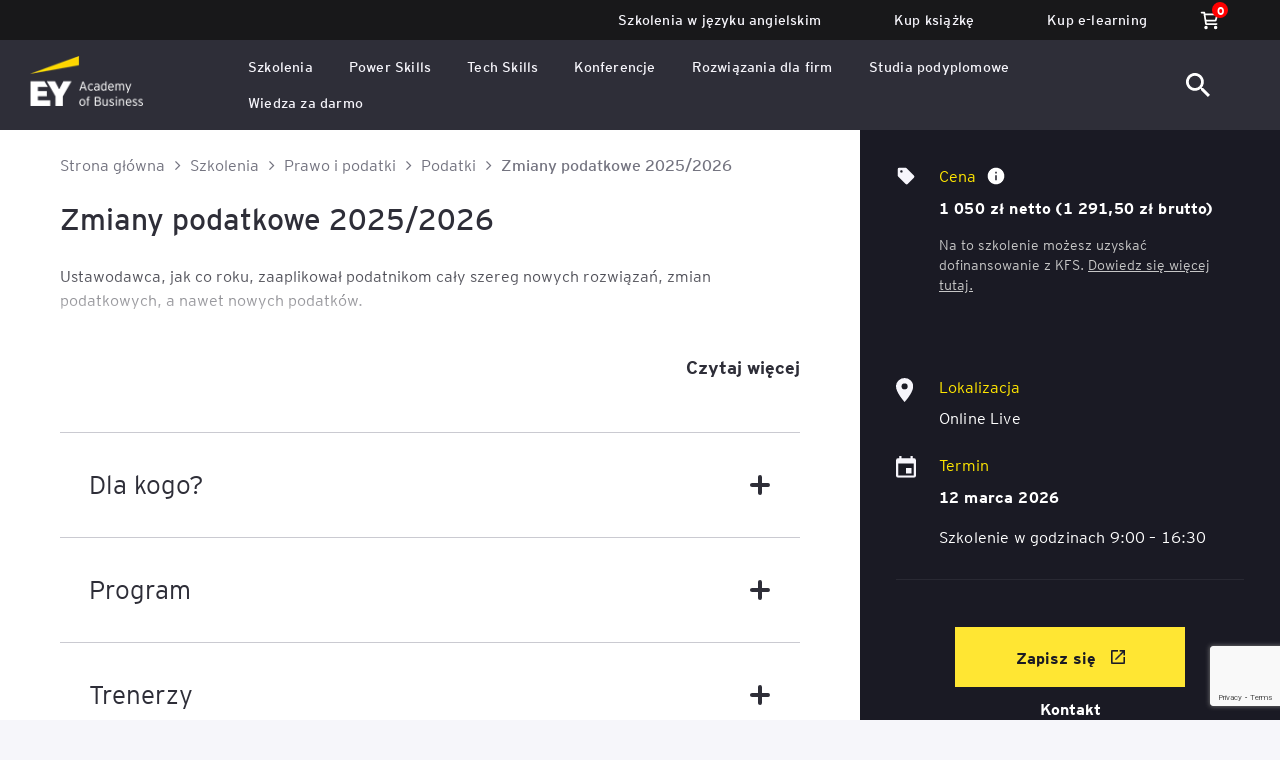

--- FILE ---
content_type: text/html; charset=UTF-8
request_url: https://www.academyofbusiness.pl/trainings/zmiany-podatkowe/
body_size: 29188
content:
<!DOCTYPE html>
<html lang="pl-PL">

<head>

	<!-- <script type="text/javascript" data-cmp-ab="1" src="https://cdn.consentmanager.net/delivery/autoblocking/257d7d47014ae.js" data-cmp-host="a.delivery.consentmanager.net" data-cmp-cdn="cdn.consentmanager.net" data-cmp-codesrc="1"></script> -->

	<!-- Google Tag Manager -->
	<script>
		(function(w, d, s, l, i) {
			w[l] = w[l] || [];
			w[l].push({
				'gtm.start': new Date().getTime(),
				event: 'gtm.js'
			});
			var f = d.getElementsByTagName(s)[0],
				j = d.createElement(s),
				dl = l != 'dataLayer' ? '&l=' + l : '';
			j.async = true;
			j.src =
				'https://www.googletagmanager.com/gtm.js?id=' + i + dl;
			f.parentNode.insertBefore(j, f);
		})(window, document, 'script', 'dataLayer', 'GTM-M8XTZ2D');
	</script>
	<!-- End Google Tag Manager -->

	<!-- Basics -->
	<meta charset="utf-8">
	
	<meta http-equiv="X-UA-Compatible" content="IE=edge">
    <meta name="viewport" content="width=device-width, initial-scale=1, shrink-to-fit=no">
	<meta name="keywords" content="">
	<meta name="author" content="">
	<meta name="facebook-domain-verification" content="cvwzd5oz6zca11apx8ccstqsb79q3a">
	<meta name="google-site-verification" content="SKhyBaAc6PeENVOqGuqhMCZeyuWcLtHUgBzAo5kgiwU">

	<link rel="manifest" href="https://www.academyofbusiness.pl/wp-content/themes/ey-theme/manifest.json">

			<meta property="og:image" content="https://www.academyofbusiness.pl/wp-content/uploads/2021/08/aboutus-thumbnail_01.jpg">
	
	<link rel="shortcut icon" type="image/x-icon" href="https://www.academyofbusiness.pl/wp-content/themes/ey-theme/images/favicon.png">
	<link rel="apple-touch-icon" href="https://www.academyofbusiness.pl/wp-content/themes/ey-theme/images/apple-touch-icon.png">

    <meta name="theme-color" content="#2E2E38">

    <meta name="apple-mobile-web-app-capable" content="yes">
    <meta name="apple-mobile-web-app-status-bar-style" content="black-translucent">

	<!-- Normalize -->
	<link rel="stylesheet" href="https://www.academyofbusiness.pl/wp-content/themes/ey-theme/css/normalize.css">

	<!-- Font Awesome -->
	<link rel="stylesheet" href="https://www.academyofbusiness.pl/wp-content/themes/ey-theme/css/font-awesome.min.css">

	<!-- Select2 -->
	<link rel="stylesheet" href="https://www.academyofbusiness.pl/wp-content/themes/ey-theme/css/select2.min.css">

	<!-- Slick -->
	<link rel="stylesheet" href="https://www.academyofbusiness.pl/wp-content/themes/ey-theme/css/slick.css">

	<!-- Fancybox -->
	<link rel="stylesheet" href="https://www.academyofbusiness.pl/wp-content/themes/ey-theme/css/jquery.fancybox.min.css">

	<!-- Datepicker -->
	<link rel="stylesheet" href="https://www.academyofbusiness.pl/wp-content/themes/ey-theme/css/datepicker.css">

	<!-- Main CSS -->
	<link rel="stylesheet" href="https://www.academyofbusiness.pl/wp-content/themes/ey-theme/css/design.css?ver=1769349608">
	<link rel="stylesheet" href="https://www.academyofbusiness.pl/wp-content/themes/ey-theme/css/design3.css?ver=1769349608">
	<link rel="stylesheet" href="https://www.academyofbusiness.pl/wp-content/themes/ey-theme/css/design_small_page.css">
	<link rel="stylesheet" href="https://www.academyofbusiness.pl/wp-content/themes/ey-theme/style.css">
	<link rel="stylesheet" href="https://www.academyofbusiness.pl/wp-content/themes/ey-theme/css/woocommerce.css">

	<link rel="stylesheet" href="https://www.academyofbusiness.pl/wp-content/themes/ey-theme/css/services-interactive.css">

	
	<!-- Scripts -->
	<script src="https://www.academyofbusiness.pl/wp-content/themes/ey-theme/js/lib/jquery-3.5.1.min.js?ver=1769349608"></script>
	<script src="https://www.academyofbusiness.pl/wp-content/themes/ey-theme/js/lib/select2.full.min.js"></script>
	<script src="https://www.academyofbusiness.pl/wp-content/themes/ey-theme/js/lib/slick.min.js"></script>
	<script src="https://www.academyofbusiness.pl/wp-content/themes/ey-theme/js/lib/datepicker.min.js"></script>

	<!-- mark.js -->
	<script src="https://www.academyofbusiness.pl/wp-content/themes/ey-theme/js/lib/jquery.mark.min.js"></script>
	<script src="https://www.academyofbusiness.pl/wp-content/themes/ey-theme/js/lib/jquery.mark.es6.min.js"></script>

	<script src="https://www.academyofbusiness.pl/wp-content/themes/ey-theme/js/cookies.js"></script>

	<script src="https://www.academyofbusiness.pl/wp-content/themes/ey-theme/js/core.js?ver=1769349608"></script>

						<script src="https://www.academyofbusiness.pl/wp-content/themes/ey-theme/js/filters.js"></script>
			
	<!-- Global site tag (gtag.js) - Google Ads: 995444953 -->
	<script async src="https://www.googletagmanager.com/gtag/js?id=AW-995444953"></script>
	<script>
		window.dataLayer = window.dataLayer || [];

		function gtag() {
			dataLayer.push(arguments);
		}
		gtag('js', new Date());
		gtag('config', 'AW-995444953');
	</script>

	<!-- Meta Pixel Code -->
	<script>
		! function(f, b, e, v, n, t, s) {
			if (f.fbq) return;
			n = f.fbq = function() {
				n.callMethod ?
					n.callMethod.apply(n, arguments) : n.queue.push(arguments)
			};
			if (!f._fbq) f._fbq = n;
			n.push = n;
			n.loaded = !0;
			n.version = '2.0';
			n.queue = [];
			t = b.createElement(e);
			t.async = !0;
			t.src = v;
			s = b.getElementsByTagName(e)[0];
			s.parentNode.insertBefore(t, s)
		}(window, document, 'script',
			'https://connect.facebook.net/en_US/fbevents.js');
		fbq('init', '310249903004762');
		fbq('track', 'PageView');
	</script>
	<noscript><img height="1" width="1" style="display:none" src="https://www.facebook.com/tr?id=310249903004762&ev=PageView&noscript=1"></noscript>
	<!-- End Meta Pixel Code -->


	<!-- Meta Pixel Code -->
	<script>
		! function(f, b, e, v, n, t, s) {
			if (f.fbq) return;
			n = f.fbq = function() {
				n.callMethod ?
					n.callMethod.apply(n, arguments) : n.queue.push(arguments)
			};
			if (!f._fbq) f._fbq = n;
			n.push = n;
			n.loaded = !0;
			n.version = '2.0';
			n.queue = [];
			t = b.createElement(e);
			t.async = !0;
			t.src = v;
			s = b.getElementsByTagName(e)[0];
			s.parentNode.insertBefore(t, s)
		}(window, document, 'script',
			'https://connect.facebook.net/en_US/fbevents.js');
		fbq('init', '235905920432841');
		fbq('track', 'PageView');
	</script>
	<noscript><img height="1" width="1" style="display:none" src="https://www.facebook.com/tr?id=235905920432841&ev=PageView&noscript=1"></noscript>
	<!-- End Meta Pixel Code -->

	<!-- Global site tag (gtag.js) - Google Analytics -->
	<script async src="https://www.googletagmanager.com/gtag/js?id=UA-29130990-1"></script>
	<script>
		window.dataLayer = window.dataLayer || [];

		function gtag() {
			dataLayer.push(arguments);
		}
		gtag('js', new Date());
		gtag('config', 'UA-29130990-1');
	</script>
	<!-- Event snippet for Wypełnienie formularza conversion page In your html page, add the snippet and call gtag_report_conversion when someone clicks on the chosen link or button. -->
	<script>
		function gtag_report_conversion(url) {
			var callback = function() {
				if (typeof(url) != 'undefined') {
					window.location = url;
				}
			};
			gtag('event', 'conversion', {
				'send_to': 'AW-995444953/9VDpCN-grQMQ2ZHV2gM',
				'event_callback': callback
			});
			return false;
		}
	</script>

	<!-- Hotjar Tracking Code -->
	<script>
		(function(h, o, t, j, a, r) {
			h.hj = h.hj || function() {
				(h.hj.q = h.hj.q || []).push(arguments)
			};
			h._hjSettings = {
				hjid: 2809292,
				hjsv: 6
			};
			a = o.getElementsByTagName('head')[0];
			r = o.createElement('script');
			r.async = 1;
			r.src = t + h._hjSettings.hjid + j + h._hjSettings.hjsv;
			a.appendChild(r);
		})(window, document, 'https://static.hotjar.com/c/hotjar-', '.js?sv=');
	</script>

	<meta name='robots' content='index, follow, max-image-preview:large, max-snippet:-1, max-video-preview:-1' />

	<!-- This site is optimized with the Yoast SEO plugin v26.6 - https://yoast.com/wordpress/plugins/seo/ -->
	<title>Zmiany podatkowe 2025/2026 &#8211; EY Academy of Business</title>
	<link rel="canonical" href="https://www.academyofbusiness.pl/trainings/zmiany-podatkowe/" />
	<meta property="og:locale" content="pl_PL" />
	<meta property="og:type" content="article" />
	<meta property="og:title" content="Zmiany podatkowe 2025/2026 &#8211; EY Academy of Business" />
	<meta property="og:description" content="Zmiany VAT oraz CIT, które wprowadzono w życie w 2025 roku i które są planowane na rok 2026." />
	<meta property="og:url" content="https://www.academyofbusiness.pl/trainings/zmiany-podatkowe/" />
	<meta property="og:site_name" content="EY Academy of Business" />
	<meta property="article:publisher" content="https://www.facebook.com/EYszkolenia" />
	<meta property="article:modified_time" content="2026-01-20T14:40:42+00:00" />
	<meta property="og:image" content="https://www.academyofbusiness.pl/wp-content/uploads/2021/08/aboutus-thumbnail_01.jpg" />
	<meta property="og:image:width" content="858" />
	<meta property="og:image:height" content="640" />
	<meta property="og:image:type" content="image/jpeg" />
	<meta name="twitter:card" content="summary_large_image" />
	<script type="application/ld+json" class="yoast-schema-graph">{"@context":"https://schema.org","@graph":[{"@type":"WebPage","@id":"https://www.academyofbusiness.pl/trainings/zmiany-podatkowe/","url":"https://www.academyofbusiness.pl/trainings/zmiany-podatkowe/","name":"Zmiany podatkowe 2025/2026 &#8211; EY Academy of Business","isPartOf":{"@id":"https://www.academyofbusiness.pl/#website"},"primaryImageOfPage":{"@id":"https://www.academyofbusiness.pl/trainings/zmiany-podatkowe/#primaryimage"},"image":{"@id":"https://www.academyofbusiness.pl/trainings/zmiany-podatkowe/#primaryimage"},"thumbnailUrl":"https://www.academyofbusiness.pl/wp-content/uploads/2021/08/aboutus-thumbnail_01.jpg","datePublished":"2021-09-16T08:49:57+00:00","dateModified":"2026-01-20T14:40:42+00:00","inLanguage":"pl-PL","potentialAction":[{"@type":"ReadAction","target":["https://www.academyofbusiness.pl/trainings/zmiany-podatkowe/"]}]},{"@type":"ImageObject","inLanguage":"pl-PL","@id":"https://www.academyofbusiness.pl/trainings/zmiany-podatkowe/#primaryimage","url":"https://www.academyofbusiness.pl/wp-content/uploads/2021/08/aboutus-thumbnail_01.jpg","contentUrl":"https://www.academyofbusiness.pl/wp-content/uploads/2021/08/aboutus-thumbnail_01.jpg","width":858,"height":640},{"@type":"WebSite","@id":"https://www.academyofbusiness.pl/#website","url":"https://www.academyofbusiness.pl/","name":"EY Academy of Business","description":"Kursy i szkolenia dla firm - EY Academy of Business. menu. Kursy i szkolenia dla firm - EY Academy of Business.","publisher":{"@id":"https://www.academyofbusiness.pl/#organization"},"potentialAction":[{"@type":"SearchAction","target":{"@type":"EntryPoint","urlTemplate":"https://www.academyofbusiness.pl/?s={search_term_string}"},"query-input":{"@type":"PropertyValueSpecification","valueRequired":true,"valueName":"search_term_string"}}],"inLanguage":"pl-PL"},{"@type":"Organization","@id":"https://www.academyofbusiness.pl/#organization","name":"Szkolenia i Kursy EY Academy of Business","url":"https://www.academyofbusiness.pl/","logo":{"@type":"ImageObject","inLanguage":"pl-PL","@id":"https://www.academyofbusiness.pl/#/schema/logo/image/","url":"https://www.academyofbusiness.pl/wp-content/uploads/2021/10/EY-2.svg","contentUrl":"https://www.academyofbusiness.pl/wp-content/uploads/2021/10/EY-2.svg","width":150,"height":72,"caption":"Szkolenia i Kursy EY Academy of Business"},"image":{"@id":"https://www.academyofbusiness.pl/#/schema/logo/image/"},"sameAs":["https://www.facebook.com/EYszkolenia","https://www.instagram.com/ey_academyofbusiness_pl/","https://www.linkedin.com/school/ey-academy-of-business-polska"]}]}</script>
	<!-- / Yoast SEO plugin. -->


<script type='application/javascript'  id='pys-version-script'>console.log('PixelYourSite Free version 11.1.5');</script>
<link rel='dns-prefetch' href='//translate.google.com' />
<link rel='dns-prefetch' href='//www.google.com' />
<link rel="alternate" title="oEmbed (JSON)" type="application/json+oembed" href="https://www.academyofbusiness.pl/wp-json/oembed/1.0/embed?url=https%3A%2F%2Fwww.academyofbusiness.pl%2Ftrainings%2Fzmiany-podatkowe%2F&#038;lang=pl" />
<link rel="alternate" title="oEmbed (XML)" type="text/xml+oembed" href="https://www.academyofbusiness.pl/wp-json/oembed/1.0/embed?url=https%3A%2F%2Fwww.academyofbusiness.pl%2Ftrainings%2Fzmiany-podatkowe%2F&#038;format=xml&#038;lang=pl" />
<style id='wp-img-auto-sizes-contain-inline-css' type='text/css'>
img:is([sizes=auto i],[sizes^="auto," i]){contain-intrinsic-size:3000px 1500px}
/*# sourceURL=wp-img-auto-sizes-contain-inline-css */
</style>
<style id='wp-block-library-inline-css' type='text/css'>
:root{--wp-block-synced-color:#7a00df;--wp-block-synced-color--rgb:122,0,223;--wp-bound-block-color:var(--wp-block-synced-color);--wp-editor-canvas-background:#ddd;--wp-admin-theme-color:#007cba;--wp-admin-theme-color--rgb:0,124,186;--wp-admin-theme-color-darker-10:#006ba1;--wp-admin-theme-color-darker-10--rgb:0,107,160.5;--wp-admin-theme-color-darker-20:#005a87;--wp-admin-theme-color-darker-20--rgb:0,90,135;--wp-admin-border-width-focus:2px}@media (min-resolution:192dpi){:root{--wp-admin-border-width-focus:1.5px}}.wp-element-button{cursor:pointer}:root .has-very-light-gray-background-color{background-color:#eee}:root .has-very-dark-gray-background-color{background-color:#313131}:root .has-very-light-gray-color{color:#eee}:root .has-very-dark-gray-color{color:#313131}:root .has-vivid-green-cyan-to-vivid-cyan-blue-gradient-background{background:linear-gradient(135deg,#00d084,#0693e3)}:root .has-purple-crush-gradient-background{background:linear-gradient(135deg,#34e2e4,#4721fb 50%,#ab1dfe)}:root .has-hazy-dawn-gradient-background{background:linear-gradient(135deg,#faaca8,#dad0ec)}:root .has-subdued-olive-gradient-background{background:linear-gradient(135deg,#fafae1,#67a671)}:root .has-atomic-cream-gradient-background{background:linear-gradient(135deg,#fdd79a,#004a59)}:root .has-nightshade-gradient-background{background:linear-gradient(135deg,#330968,#31cdcf)}:root .has-midnight-gradient-background{background:linear-gradient(135deg,#020381,#2874fc)}:root{--wp--preset--font-size--normal:16px;--wp--preset--font-size--huge:42px}.has-regular-font-size{font-size:1em}.has-larger-font-size{font-size:2.625em}.has-normal-font-size{font-size:var(--wp--preset--font-size--normal)}.has-huge-font-size{font-size:var(--wp--preset--font-size--huge)}.has-text-align-center{text-align:center}.has-text-align-left{text-align:left}.has-text-align-right{text-align:right}.has-fit-text{white-space:nowrap!important}#end-resizable-editor-section{display:none}.aligncenter{clear:both}.items-justified-left{justify-content:flex-start}.items-justified-center{justify-content:center}.items-justified-right{justify-content:flex-end}.items-justified-space-between{justify-content:space-between}.screen-reader-text{border:0;clip-path:inset(50%);height:1px;margin:-1px;overflow:hidden;padding:0;position:absolute;width:1px;word-wrap:normal!important}.screen-reader-text:focus{background-color:#ddd;clip-path:none;color:#444;display:block;font-size:1em;height:auto;left:5px;line-height:normal;padding:15px 23px 14px;text-decoration:none;top:5px;width:auto;z-index:100000}html :where(.has-border-color){border-style:solid}html :where([style*=border-top-color]){border-top-style:solid}html :where([style*=border-right-color]){border-right-style:solid}html :where([style*=border-bottom-color]){border-bottom-style:solid}html :where([style*=border-left-color]){border-left-style:solid}html :where([style*=border-width]){border-style:solid}html :where([style*=border-top-width]){border-top-style:solid}html :where([style*=border-right-width]){border-right-style:solid}html :where([style*=border-bottom-width]){border-bottom-style:solid}html :where([style*=border-left-width]){border-left-style:solid}html :where(img[class*=wp-image-]){height:auto;max-width:100%}:where(figure){margin:0 0 1em}html :where(.is-position-sticky){--wp-admin--admin-bar--position-offset:var(--wp-admin--admin-bar--height,0px)}@media screen and (max-width:600px){html :where(.is-position-sticky){--wp-admin--admin-bar--position-offset:0px}}

/*# sourceURL=wp-block-library-inline-css */
</style><link rel='stylesheet' id='wc-blocks-style-css' href='https://www.academyofbusiness.pl/wp-content/plugins/woocommerce/assets/client/blocks/wc-blocks.css?ver=wc-10.4.3' type='text/css' media='all' />
<style id='global-styles-inline-css' type='text/css'>
:root{--wp--preset--aspect-ratio--square: 1;--wp--preset--aspect-ratio--4-3: 4/3;--wp--preset--aspect-ratio--3-4: 3/4;--wp--preset--aspect-ratio--3-2: 3/2;--wp--preset--aspect-ratio--2-3: 2/3;--wp--preset--aspect-ratio--16-9: 16/9;--wp--preset--aspect-ratio--9-16: 9/16;--wp--preset--color--black: #000000;--wp--preset--color--cyan-bluish-gray: #abb8c3;--wp--preset--color--white: #ffffff;--wp--preset--color--pale-pink: #f78da7;--wp--preset--color--vivid-red: #cf2e2e;--wp--preset--color--luminous-vivid-orange: #ff6900;--wp--preset--color--luminous-vivid-amber: #fcb900;--wp--preset--color--light-green-cyan: #7bdcb5;--wp--preset--color--vivid-green-cyan: #00d084;--wp--preset--color--pale-cyan-blue: #8ed1fc;--wp--preset--color--vivid-cyan-blue: #0693e3;--wp--preset--color--vivid-purple: #9b51e0;--wp--preset--gradient--vivid-cyan-blue-to-vivid-purple: linear-gradient(135deg,rgb(6,147,227) 0%,rgb(155,81,224) 100%);--wp--preset--gradient--light-green-cyan-to-vivid-green-cyan: linear-gradient(135deg,rgb(122,220,180) 0%,rgb(0,208,130) 100%);--wp--preset--gradient--luminous-vivid-amber-to-luminous-vivid-orange: linear-gradient(135deg,rgb(252,185,0) 0%,rgb(255,105,0) 100%);--wp--preset--gradient--luminous-vivid-orange-to-vivid-red: linear-gradient(135deg,rgb(255,105,0) 0%,rgb(207,46,46) 100%);--wp--preset--gradient--very-light-gray-to-cyan-bluish-gray: linear-gradient(135deg,rgb(238,238,238) 0%,rgb(169,184,195) 100%);--wp--preset--gradient--cool-to-warm-spectrum: linear-gradient(135deg,rgb(74,234,220) 0%,rgb(151,120,209) 20%,rgb(207,42,186) 40%,rgb(238,44,130) 60%,rgb(251,105,98) 80%,rgb(254,248,76) 100%);--wp--preset--gradient--blush-light-purple: linear-gradient(135deg,rgb(255,206,236) 0%,rgb(152,150,240) 100%);--wp--preset--gradient--blush-bordeaux: linear-gradient(135deg,rgb(254,205,165) 0%,rgb(254,45,45) 50%,rgb(107,0,62) 100%);--wp--preset--gradient--luminous-dusk: linear-gradient(135deg,rgb(255,203,112) 0%,rgb(199,81,192) 50%,rgb(65,88,208) 100%);--wp--preset--gradient--pale-ocean: linear-gradient(135deg,rgb(255,245,203) 0%,rgb(182,227,212) 50%,rgb(51,167,181) 100%);--wp--preset--gradient--electric-grass: linear-gradient(135deg,rgb(202,248,128) 0%,rgb(113,206,126) 100%);--wp--preset--gradient--midnight: linear-gradient(135deg,rgb(2,3,129) 0%,rgb(40,116,252) 100%);--wp--preset--font-size--small: 13px;--wp--preset--font-size--medium: 20px;--wp--preset--font-size--large: 36px;--wp--preset--font-size--x-large: 42px;--wp--preset--spacing--20: 0.44rem;--wp--preset--spacing--30: 0.67rem;--wp--preset--spacing--40: 1rem;--wp--preset--spacing--50: 1.5rem;--wp--preset--spacing--60: 2.25rem;--wp--preset--spacing--70: 3.38rem;--wp--preset--spacing--80: 5.06rem;--wp--preset--shadow--natural: 6px 6px 9px rgba(0, 0, 0, 0.2);--wp--preset--shadow--deep: 12px 12px 50px rgba(0, 0, 0, 0.4);--wp--preset--shadow--sharp: 6px 6px 0px rgba(0, 0, 0, 0.2);--wp--preset--shadow--outlined: 6px 6px 0px -3px rgb(255, 255, 255), 6px 6px rgb(0, 0, 0);--wp--preset--shadow--crisp: 6px 6px 0px rgb(0, 0, 0);}:where(.is-layout-flex){gap: 0.5em;}:where(.is-layout-grid){gap: 0.5em;}body .is-layout-flex{display: flex;}.is-layout-flex{flex-wrap: wrap;align-items: center;}.is-layout-flex > :is(*, div){margin: 0;}body .is-layout-grid{display: grid;}.is-layout-grid > :is(*, div){margin: 0;}:where(.wp-block-columns.is-layout-flex){gap: 2em;}:where(.wp-block-columns.is-layout-grid){gap: 2em;}:where(.wp-block-post-template.is-layout-flex){gap: 1.25em;}:where(.wp-block-post-template.is-layout-grid){gap: 1.25em;}.has-black-color{color: var(--wp--preset--color--black) !important;}.has-cyan-bluish-gray-color{color: var(--wp--preset--color--cyan-bluish-gray) !important;}.has-white-color{color: var(--wp--preset--color--white) !important;}.has-pale-pink-color{color: var(--wp--preset--color--pale-pink) !important;}.has-vivid-red-color{color: var(--wp--preset--color--vivid-red) !important;}.has-luminous-vivid-orange-color{color: var(--wp--preset--color--luminous-vivid-orange) !important;}.has-luminous-vivid-amber-color{color: var(--wp--preset--color--luminous-vivid-amber) !important;}.has-light-green-cyan-color{color: var(--wp--preset--color--light-green-cyan) !important;}.has-vivid-green-cyan-color{color: var(--wp--preset--color--vivid-green-cyan) !important;}.has-pale-cyan-blue-color{color: var(--wp--preset--color--pale-cyan-blue) !important;}.has-vivid-cyan-blue-color{color: var(--wp--preset--color--vivid-cyan-blue) !important;}.has-vivid-purple-color{color: var(--wp--preset--color--vivid-purple) !important;}.has-black-background-color{background-color: var(--wp--preset--color--black) !important;}.has-cyan-bluish-gray-background-color{background-color: var(--wp--preset--color--cyan-bluish-gray) !important;}.has-white-background-color{background-color: var(--wp--preset--color--white) !important;}.has-pale-pink-background-color{background-color: var(--wp--preset--color--pale-pink) !important;}.has-vivid-red-background-color{background-color: var(--wp--preset--color--vivid-red) !important;}.has-luminous-vivid-orange-background-color{background-color: var(--wp--preset--color--luminous-vivid-orange) !important;}.has-luminous-vivid-amber-background-color{background-color: var(--wp--preset--color--luminous-vivid-amber) !important;}.has-light-green-cyan-background-color{background-color: var(--wp--preset--color--light-green-cyan) !important;}.has-vivid-green-cyan-background-color{background-color: var(--wp--preset--color--vivid-green-cyan) !important;}.has-pale-cyan-blue-background-color{background-color: var(--wp--preset--color--pale-cyan-blue) !important;}.has-vivid-cyan-blue-background-color{background-color: var(--wp--preset--color--vivid-cyan-blue) !important;}.has-vivid-purple-background-color{background-color: var(--wp--preset--color--vivid-purple) !important;}.has-black-border-color{border-color: var(--wp--preset--color--black) !important;}.has-cyan-bluish-gray-border-color{border-color: var(--wp--preset--color--cyan-bluish-gray) !important;}.has-white-border-color{border-color: var(--wp--preset--color--white) !important;}.has-pale-pink-border-color{border-color: var(--wp--preset--color--pale-pink) !important;}.has-vivid-red-border-color{border-color: var(--wp--preset--color--vivid-red) !important;}.has-luminous-vivid-orange-border-color{border-color: var(--wp--preset--color--luminous-vivid-orange) !important;}.has-luminous-vivid-amber-border-color{border-color: var(--wp--preset--color--luminous-vivid-amber) !important;}.has-light-green-cyan-border-color{border-color: var(--wp--preset--color--light-green-cyan) !important;}.has-vivid-green-cyan-border-color{border-color: var(--wp--preset--color--vivid-green-cyan) !important;}.has-pale-cyan-blue-border-color{border-color: var(--wp--preset--color--pale-cyan-blue) !important;}.has-vivid-cyan-blue-border-color{border-color: var(--wp--preset--color--vivid-cyan-blue) !important;}.has-vivid-purple-border-color{border-color: var(--wp--preset--color--vivid-purple) !important;}.has-vivid-cyan-blue-to-vivid-purple-gradient-background{background: var(--wp--preset--gradient--vivid-cyan-blue-to-vivid-purple) !important;}.has-light-green-cyan-to-vivid-green-cyan-gradient-background{background: var(--wp--preset--gradient--light-green-cyan-to-vivid-green-cyan) !important;}.has-luminous-vivid-amber-to-luminous-vivid-orange-gradient-background{background: var(--wp--preset--gradient--luminous-vivid-amber-to-luminous-vivid-orange) !important;}.has-luminous-vivid-orange-to-vivid-red-gradient-background{background: var(--wp--preset--gradient--luminous-vivid-orange-to-vivid-red) !important;}.has-very-light-gray-to-cyan-bluish-gray-gradient-background{background: var(--wp--preset--gradient--very-light-gray-to-cyan-bluish-gray) !important;}.has-cool-to-warm-spectrum-gradient-background{background: var(--wp--preset--gradient--cool-to-warm-spectrum) !important;}.has-blush-light-purple-gradient-background{background: var(--wp--preset--gradient--blush-light-purple) !important;}.has-blush-bordeaux-gradient-background{background: var(--wp--preset--gradient--blush-bordeaux) !important;}.has-luminous-dusk-gradient-background{background: var(--wp--preset--gradient--luminous-dusk) !important;}.has-pale-ocean-gradient-background{background: var(--wp--preset--gradient--pale-ocean) !important;}.has-electric-grass-gradient-background{background: var(--wp--preset--gradient--electric-grass) !important;}.has-midnight-gradient-background{background: var(--wp--preset--gradient--midnight) !important;}.has-small-font-size{font-size: var(--wp--preset--font-size--small) !important;}.has-medium-font-size{font-size: var(--wp--preset--font-size--medium) !important;}.has-large-font-size{font-size: var(--wp--preset--font-size--large) !important;}.has-x-large-font-size{font-size: var(--wp--preset--font-size--x-large) !important;}
/*# sourceURL=global-styles-inline-css */
</style>

<style id='classic-theme-styles-inline-css' type='text/css'>
/*! This file is auto-generated */
.wp-block-button__link{color:#fff;background-color:#32373c;border-radius:9999px;box-shadow:none;text-decoration:none;padding:calc(.667em + 2px) calc(1.333em + 2px);font-size:1.125em}.wp-block-file__button{background:#32373c;color:#fff;text-decoration:none}
/*# sourceURL=/wp-includes/css/classic-themes.min.css */
</style>
<link rel='stylesheet' id='google-language-translator-css' href='https://www.academyofbusiness.pl/wp-content/plugins/google-language-translator/css/style.css?ver=6.0.20' type='text/css' media='' />
<link rel='stylesheet' id='woocommerce-layout-css' href='https://www.academyofbusiness.pl/wp-content/plugins/woocommerce/assets/css/woocommerce-layout.css?ver=10.4.3' type='text/css' media='all' />
<link rel='stylesheet' id='woocommerce-smallscreen-css' href='https://www.academyofbusiness.pl/wp-content/plugins/woocommerce/assets/css/woocommerce-smallscreen.css?ver=10.4.3' type='text/css' media='only screen and (max-width: 768px)' />
<link rel='stylesheet' id='woocommerce-general-css' href='https://www.academyofbusiness.pl/wp-content/plugins/woocommerce/assets/css/woocommerce.css?ver=10.4.3' type='text/css' media='all' />
<style id='woocommerce-inline-inline-css' type='text/css'>
.woocommerce form .form-row .required { visibility: visible; }
/*# sourceURL=woocommerce-inline-inline-css */
</style>
<link rel='stylesheet' id='p24-styles-css' href='https://www.academyofbusiness.pl/wp-content/plugins/woo-przelewy24/assets/css/styles.css?ver=1.0.12' type='text/css' media='all' />
<link rel='stylesheet' id='store-swiper-css' href='https://www.academyofbusiness.pl/wp-content/themes/ey-theme/css/swiper.css?ver=6.9' type='text/css' media='all' />
<script type="text/javascript" id="jquery-core-js-extra">
/* <![CDATA[ */
var pysFacebookRest = {"restApiUrl":"https://www.academyofbusiness.pl/wp-json/pys-facebook/v1/event","debug":""};
//# sourceURL=jquery-core-js-extra
/* ]]> */
</script>
<script type="text/javascript" src="https://www.academyofbusiness.pl/wp-includes/js/jquery/jquery.min.js?ver=3.7.1" id="jquery-core-js"></script>
<script type="text/javascript" src="https://www.academyofbusiness.pl/wp-includes/js/jquery/jquery-migrate.min.js?ver=3.4.1" id="jquery-migrate-js"></script>
<script type="text/javascript" src="https://www.academyofbusiness.pl/wp-content/plugins/woocommerce/assets/js/jquery-blockui/jquery.blockUI.min.js?ver=2.7.0-wc.10.4.3" id="wc-jquery-blockui-js" defer="defer" data-wp-strategy="defer"></script>
<script type="text/javascript" id="wc-add-to-cart-js-extra">
/* <![CDATA[ */
var wc_add_to_cart_params = {"ajax_url":"/wp-admin/admin-ajax.php","wc_ajax_url":"/?wc-ajax=%%endpoint%%","i18n_view_cart":"Zobacz koszyk","cart_url":"https://www.academyofbusiness.pl/koszyk/","is_cart":"","cart_redirect_after_add":"no"};
//# sourceURL=wc-add-to-cart-js-extra
/* ]]> */
</script>
<script type="text/javascript" src="https://www.academyofbusiness.pl/wp-content/plugins/woocommerce/assets/js/frontend/add-to-cart.min.js?ver=10.4.3" id="wc-add-to-cart-js" defer="defer" data-wp-strategy="defer"></script>
<script type="text/javascript" src="https://www.academyofbusiness.pl/wp-content/plugins/woocommerce/assets/js/js-cookie/js.cookie.min.js?ver=2.1.4-wc.10.4.3" id="wc-js-cookie-js" defer="defer" data-wp-strategy="defer"></script>
<script type="text/javascript" id="woocommerce-js-extra">
/* <![CDATA[ */
var woocommerce_params = {"ajax_url":"/wp-admin/admin-ajax.php","wc_ajax_url":"/?wc-ajax=%%endpoint%%","i18n_password_show":"Poka\u017c has\u0142o","i18n_password_hide":"Ukryj has\u0142o"};
//# sourceURL=woocommerce-js-extra
/* ]]> */
</script>
<script type="text/javascript" src="https://www.academyofbusiness.pl/wp-content/plugins/woocommerce/assets/js/frontend/woocommerce.min.js?ver=10.4.3" id="woocommerce-js" defer="defer" data-wp-strategy="defer"></script>
<script type="text/javascript" id="ajaxScripts-js-extra">
/* <![CDATA[ */
var myAjax = {"ajaxurl":"https://www.academyofbusiness.pl/wp-admin/admin-ajax.php"};
//# sourceURL=ajaxScripts-js-extra
/* ]]> */
</script>
<script type="text/javascript" src="https://www.academyofbusiness.pl/wp-content/themes/ey-theme/js/ajaxScripts4.js?ver=6.9" id="ajaxScripts-js"></script>
<script type="text/javascript" id="ajaxGUS-js-extra">
/* <![CDATA[ */
var myAjax = {"ajaxurl":"https://www.academyofbusiness.pl/wp-admin/admin-ajax.php"};
//# sourceURL=ajaxGUS-js-extra
/* ]]> */
</script>
<script type="text/javascript" src="https://www.academyofbusiness.pl/wp-content/themes/ey-theme/js/ajaxGUS.js?ver=6.9" id="ajaxGUS-js"></script>
<script type="text/javascript" id="ajaxSearch-js-extra">
/* <![CDATA[ */
var myAjax = {"ajaxurl":"https://www.academyofbusiness.pl/wp-admin/admin-ajax.php"};
//# sourceURL=ajaxSearch-js-extra
/* ]]> */
</script>
<script type="text/javascript" src="https://www.academyofbusiness.pl/wp-content/themes/ey-theme/js/ajax_search.js?ver=6.9" id="ajaxSearch-js"></script>
<script type="text/javascript" id="ajaxKnowledgeSearch-js-extra">
/* <![CDATA[ */
var myAjax = {"ajaxurl":"https://www.academyofbusiness.pl/wp-admin/admin-ajax.php"};
//# sourceURL=ajaxKnowledgeSearch-js-extra
/* ]]> */
</script>
<script type="text/javascript" src="https://www.academyofbusiness.pl/wp-content/themes/ey-theme/js/ajax_knowledge_search.js?ver=6.9" id="ajaxKnowledgeSearch-js"></script>
<script type="text/javascript" id="ajaxPost21-js-extra">
/* <![CDATA[ */
var myAjax = {"ajaxurl":"https://www.academyofbusiness.pl/wp-admin/admin-ajax.php"};
//# sourceURL=ajaxPost21-js-extra
/* ]]> */
</script>
<script type="text/javascript" src="https://www.academyofbusiness.pl/wp-content/themes/ey-theme/js/ajax_form.js?ver=6.9" id="ajaxPost21-js"></script>
<script type="text/javascript" src="https://www.academyofbusiness.pl/wp-content/plugins/pixelyoursite/dist/scripts/jquery.bind-first-0.2.3.min.js?ver=0.2.3" id="jquery-bind-first-js"></script>
<script type="text/javascript" src="https://www.academyofbusiness.pl/wp-content/plugins/pixelyoursite/dist/scripts/js.cookie-2.1.3.min.js?ver=2.1.3" id="js-cookie-pys-js"></script>
<script type="text/javascript" src="https://www.academyofbusiness.pl/wp-content/plugins/pixelyoursite/dist/scripts/tld.min.js?ver=2.3.1" id="js-tld-js"></script>
<script type="text/javascript" id="pys-js-extra">
/* <![CDATA[ */
var pysOptions = {"staticEvents":{"facebook":{"init_event":[{"delay":0,"type":"static","ajaxFire":false,"name":"PageView","pixelIds":["235905920432841"],"eventID":"765b66e7-86f8-4820-9212-d0273bc1db09","params":{"page_title":"Zmiany podatkowe 2025/2026","post_type":"trainings","post_id":2805,"plugin":"PixelYourSite","user_role":"guest","event_url":"www.academyofbusiness.pl/trainings/zmiany-podatkowe/"},"e_id":"init_event","ids":[],"hasTimeWindow":false,"timeWindow":0,"woo_order":"","edd_order":""}]}},"dynamicEvents":{"automatic_event_form":{"facebook":{"delay":0,"type":"dyn","name":"Form","pixelIds":["235905920432841"],"eventID":"3142cf5d-da35-42c3-8280-dac58cc3c551","params":{"page_title":"Zmiany podatkowe 2025/2026","post_type":"trainings","post_id":2805,"plugin":"PixelYourSite","user_role":"guest","event_url":"www.academyofbusiness.pl/trainings/zmiany-podatkowe/"},"e_id":"automatic_event_form","ids":[],"hasTimeWindow":false,"timeWindow":0,"woo_order":"","edd_order":""}},"automatic_event_download":{"facebook":{"delay":0,"type":"dyn","name":"Download","extensions":["","doc","exe","js","pdf","ppt","tgz","zip","xls"],"pixelIds":["235905920432841"],"eventID":"4d4a6bd9-8131-4638-951b-004149a4aad8","params":{"page_title":"Zmiany podatkowe 2025/2026","post_type":"trainings","post_id":2805,"plugin":"PixelYourSite","user_role":"guest","event_url":"www.academyofbusiness.pl/trainings/zmiany-podatkowe/"},"e_id":"automatic_event_download","ids":[],"hasTimeWindow":false,"timeWindow":0,"woo_order":"","edd_order":""}},"automatic_event_comment":{"facebook":{"delay":0,"type":"dyn","name":"Comment","pixelIds":["235905920432841"],"eventID":"a539c890-5b7f-4465-b615-d2d368b130f3","params":{"page_title":"Zmiany podatkowe 2025/2026","post_type":"trainings","post_id":2805,"plugin":"PixelYourSite","user_role":"guest","event_url":"www.academyofbusiness.pl/trainings/zmiany-podatkowe/"},"e_id":"automatic_event_comment","ids":[],"hasTimeWindow":false,"timeWindow":0,"woo_order":"","edd_order":""}}},"triggerEvents":[],"triggerEventTypes":[],"facebook":{"pixelIds":["235905920432841"],"advancedMatching":[],"advancedMatchingEnabled":true,"removeMetadata":false,"wooVariableAsSimple":false,"serverApiEnabled":true,"wooCRSendFromServer":false,"send_external_id":null,"enabled_medical":false,"do_not_track_medical_param":["event_url","post_title","page_title","landing_page","content_name","categories","category_name","tags"],"meta_ldu":false},"debug":"","siteUrl":"https://www.academyofbusiness.pl","ajaxUrl":"https://www.academyofbusiness.pl/wp-admin/admin-ajax.php","ajax_event":"a90da63590","enable_remove_download_url_param":"1","cookie_duration":"7","last_visit_duration":"60","enable_success_send_form":"","ajaxForServerEvent":"1","ajaxForServerStaticEvent":"1","useSendBeacon":"1","send_external_id":"1","external_id_expire":"180","track_cookie_for_subdomains":"1","google_consent_mode":"1","gdpr":{"ajax_enabled":false,"all_disabled_by_api":false,"facebook_disabled_by_api":false,"analytics_disabled_by_api":false,"google_ads_disabled_by_api":false,"pinterest_disabled_by_api":false,"bing_disabled_by_api":false,"reddit_disabled_by_api":false,"externalID_disabled_by_api":false,"facebook_prior_consent_enabled":true,"analytics_prior_consent_enabled":true,"google_ads_prior_consent_enabled":null,"pinterest_prior_consent_enabled":true,"bing_prior_consent_enabled":true,"cookiebot_integration_enabled":false,"cookiebot_facebook_consent_category":"marketing","cookiebot_analytics_consent_category":"statistics","cookiebot_tiktok_consent_category":"marketing","cookiebot_google_ads_consent_category":"marketing","cookiebot_pinterest_consent_category":"marketing","cookiebot_bing_consent_category":"marketing","consent_magic_integration_enabled":false,"real_cookie_banner_integration_enabled":false,"cookie_notice_integration_enabled":false,"cookie_law_info_integration_enabled":false,"analytics_storage":{"enabled":true,"value":"granted","filter":false},"ad_storage":{"enabled":true,"value":"granted","filter":false},"ad_user_data":{"enabled":true,"value":"granted","filter":false},"ad_personalization":{"enabled":true,"value":"granted","filter":false}},"cookie":{"disabled_all_cookie":false,"disabled_start_session_cookie":false,"disabled_advanced_form_data_cookie":false,"disabled_landing_page_cookie":false,"disabled_first_visit_cookie":false,"disabled_trafficsource_cookie":false,"disabled_utmTerms_cookie":false,"disabled_utmId_cookie":false},"tracking_analytics":{"TrafficSource":"direct","TrafficLanding":"undefined","TrafficUtms":[],"TrafficUtmsId":[]},"GATags":{"ga_datalayer_type":"default","ga_datalayer_name":"dataLayerPYS"},"woo":{"enabled":true,"enabled_save_data_to_orders":true,"addToCartOnButtonEnabled":true,"addToCartOnButtonValueEnabled":true,"addToCartOnButtonValueOption":"price","singleProductId":null,"removeFromCartSelector":"form.woocommerce-cart-form .remove","addToCartCatchMethod":"add_cart_hook","is_order_received_page":false,"containOrderId":false},"edd":{"enabled":false},"cache_bypass":"1769349608"};
//# sourceURL=pys-js-extra
/* ]]> */
</script>
<script type="text/javascript" src="https://www.academyofbusiness.pl/wp-content/plugins/pixelyoursite/dist/scripts/public.js?ver=11.1.5" id="pys-js"></script>
<link rel="https://api.w.org/" href="https://www.academyofbusiness.pl/wp-json/" /><link rel="alternate" title="JSON" type="application/json" href="https://www.academyofbusiness.pl/wp-json/wp/v2/trainings/2805" /><link rel="EditURI" type="application/rsd+xml" title="RSD" href="https://www.academyofbusiness.pl/xmlrpc.php?rsd" />
<meta name="generator" content="WordPress 6.9" />
<meta name="generator" content="WooCommerce 10.4.3" />
<link rel='shortlink' href='https://www.academyofbusiness.pl/?p=2805' />
<style>#google_language_translator {
    display: inline list-item;
}

.goog-te-gadget .goog-te-combo {
    margin: 0 !important;
}

@media (max-width:1199px) {
    #google_language_translator {
        display: block ruby !important;
    }
}#google_language_translator a{display:none!important;}div.skiptranslate.goog-te-gadget{display:inline!important;}.goog-te-gadget{color:transparent!important;}.goog-te-gadget{font-size:0px!important;}.goog-branding{display:none;}.goog-tooltip{display: none!important;}.goog-tooltip:hover{display: none!important;}.goog-text-highlight{background-color:transparent!important;border:none!important;box-shadow:none!important;}#google_language_translator select.goog-te-combo{color:#32373c;}#google_language_translator{color:transparent;}body{top:0px!important;}#goog-gt-{display:none!important;}font font{background-color:transparent!important;box-shadow:none!important;position:initial!important;}#glt-translate-trigger{left:20px;right:auto;}#glt-translate-trigger > span{color:#ffffff;}#glt-translate-trigger{background:#f89406;}.goog-te-gadget .goog-te-combo{width:100%;}</style>	<noscript><style>.woocommerce-product-gallery{ opacity: 1 !important; }</style></noscript>
	
	
<!-- LocalBusiness -->
<script type="application/ld+json">
    {
        "@context": "https://schema.org",
        "@type": "LocalBusiness",
        "name": "Ernst & Young spółka z ograniczoną odpowiedzialnością Academy of Business sp. k.",
        "url": "https://www.academyofbusiness.pl",
        "telephone": "+48222608000",
        "logo": {
            "@type": "ImageObject",
            "url": "https://www.academyofbusiness.pl/wp-content/themes/ey-theme/images/ey-logo.png"
        },
        "image": "https://www.academyofbusiness.pl/wp-content/themes/ey-theme/images/ey-logo.png",
        "priceRange": "PLN",
        "address": {
            "@type": "PostalAddress",
            "streetAddress": "al. Armii Ludowej 26, budynek Focus",
            "addressLocality": "Warszawa",
            "addressRegion": "mazowieckie",
            "postalCode": "00-609",
            "addressCountry": "PL"
        },
        "geo": {
            "@type": "GeoCoordinates",
            "latitude": 52.21772,
            "longitude": 21.0063633
        }
    }
</script>

<!-- Organisation logo -->
<script type="application/ld+json">
    {
        "@context": "http://schema.org",
        "@type": "WebSite",
        "url": "https://www.academyofbusiness.pl",
        "image": {
            "@type": "ImageObject",
            "url": "https://www.academyofbusiness.pl/wp-content/themes/ey-theme/images/ey-logo.png"
        }
    }
</script>

<!-- Course -->
                                        <script type="application/ld+json">{
    "@context": "https://schema.org",
    "@type": "Course",
    "name": "Zmiany podatkowe 2025/2026",
    "description": "Zmiany VAT oraz CIT, które wprowadzono w życie w 2025 roku i które są planowane na rok 2026.",
    "provider": {
        "@type": "Organization",
        "name": "EY Academy of Business - Kursy i szkolenia dla firm",
        "sameAs": "https://www.academyofbusiness.pl"
    },
    "offers": [
        {
            "@type": "Offer",
            "category": "Paid",
            "url": "https://www.academyofbusiness.pl/trainings/zmiany-podatkowe/",
            "price": "1050",
            "priceCurrency": "PLN",
            "itemCondition": "https://schema.org/NewCondition",
            "availability": "https://schema.org/InStock",
            "eligibleRegion": "PL"
        },
        {
            "@type": "Offer",
            "category": "Paid",
            "url": "https://www.academyofbusiness.pl/trainings/zmiany-podatkowe/",
            "price": "1800",
            "priceCurrency": "PLN",
            "itemCondition": "https://schema.org/NewCondition",
            "availability": "https://schema.org/InStock",
            "eligibleRegion": "PL"
        }
    ],
    "hasCourseInstance": [
        {
            "@type": "CourseInstance",
            "courseMode": "Blended",
            "location": "Online Live",
            "courseSchedule": {
                "@type": "Schedule",
                "repeatCount": 1,
                "repeatFrequency": "Daily",
                "startDate": "",
                "endDate": ""
            }
        }
    ]
}</script>                        <!-- Schema for training events -->
    <script type="application/ld+json">
        {
            "@context": "https://schema.org",
            "@type": "Event",
            "name": "Zmiany podatkowe 2025/2026",
            "startDate": "20260312",
            "location": {
                "@type": "Place",
                "name": "                Online Live                             ",
            "address": {
                "@type": "PostalAddress",
                "streetAddress": "al. Armii Ludowej 26, budynek Focus",
                "addressLocality": "Warszawa",
                "addressRegion": "mazowieckie",
                "postalCode": "00-609",
                "addressCountry": "PL"
            }
            },
            "description": "Ustawodawca, jak co roku, zaaplikował podatnikom cały szereg nowych rozwiązań, zmian podatkowych, a nawet nowych podatków.
Na naszych szkoleniach będziemy rozmawiać o zmianach VAT, które wprowadzono w życie w 2025 roku i które są planowane na rok 2026. Przypomnimy również najważniejsze zmiany w CIT wprowadzone w życie w 2025 roku wraz z omówieniem rodzącej się w tym zakresie praktyki, propozycje zmian na rok 2026.
Dodatkowo omówimy najbardziej gorące tematy podatkowe ostatnich miesięcy, jakie podmioty mogą spodziewać się kontroli podatkowych w 2026 roku, przegląd najciekawszych interpretacji i wyroków wydanych w ostatnim czasie.
",
                             "offers": [
                         {
                                "@type": "Offer",
                                "url": "https://www.academyofbusiness.pl/formularze?data=%7B%22data%22%3A%7B%22ID%22%3A2805%2C%22level%22%3A0%7D%7D",
                                "price": "1050",
                                "priceCurrency": "PLN"
                            }
                            ,                         {
                                "@type": "Offer",
                                "url": "https://www.academyofbusiness.pl/formularze?data=%7B%22data%22%3A%7B%22ID%22%3A2805%2C%22level%22%3A0%7D%7D",
                                "price": "1800",
                                "priceCurrency": "PLN"
                            }
                                                                        ],
                             "organizer": {
                "@type": "Organization",
                "name": "Ey academy of business",
                "url": "https://www.academyofbusiness.pl"
            }
        }
    </script>

<!-- FAQ dla kategorii szkoleń -->

<!-- Article -->

</head>


<!-- Google Tag Manager (noscript) -->
<noscript><iframe src="https://www.googletagmanager.com/ns.html?id=GTM-M8XTZ2D" height="0" width="0" style="display:none;visibility:hidden"></iframe></noscript>
<!-- End Google Tag Manager (noscript) -->


<body class="wp-singular trainings-template-default single single-trainings postid-2805 wp-theme-ey-theme theme-ey-theme woocommerce-no-js" lang="pl" page-id="2805">

	<nav class="nav-default">
		<div class="container-fluid nav-top">
			<div class="row">
				<!--  -->
				<div class="navbar-upper">
					<ul id="menu-poboczne-menu" class="secondary-menu"><li id="menu-item-84084" class="custom menu-item menu-item-type-custom menu-item-object-custom menu-item-84084 "><a title="Szkolenia w języku angielskim" target="_blank" href="https://academy-of-business.com/">Szkolenia w języku angielskim</a></li>
<li id="menu-item-84083" class="menu-item menu-item-type-post_type menu-item-object-page menu-item-84083 "><a title="Kup książkę" href="https://www.academyofbusiness.pl/sklep/">Kup książkę</a></li>
<li id="menu-item-84085" class="custom menu-item menu-item-type-custom menu-item-object-custom menu-item-84085 "><a title="Kup e-learning" target="_blank" href="https://elearning.academyofbusiness.ey.com/">Kup e-learning</a></li>
</ul>					<div class="nav-cart">
						<a href="https://www.academyofbusiness.pl/koszyk/" title="Koszyk">
							<svg width="800px" height="800px" viewBox="0 0 24 24" fill="none" xmlns="http://www.w3.org/2000/svg">
								<path d="M6.29977 5H21L19 12H7.37671M20 16H8L6 3H3M9 20C9 20.5523 8.55228 21 8 21C7.44772 21 7 20.5523 7 20C7 19.4477 7.44772 19 8 19C8.55228 19 9 19.4477 9 20ZM20 20C20 20.5523 19.5523 21 19 21C18.4477 21 18 20.5523 18 20C18 19.4477 18.4477 19 19 19C19.5523 19 20 19.4477 20 20Z" stroke="#fff" stroke-width="2" stroke-linecap="round" stroke-linejoin="round" />
							</svg>
							<div class="widget_shopping_cart_content">
								<span class="cart-items-number cart-counter">
	0</span>

							</div>
						</a>
					</div>
					<div class="nav-language dropdown ">
						<div id="google_language_translator" class="default-language-pl"></div>					</div>
				</div>
				<!--  -->
																	<div class="nav-wrapper w-droppy">
					<div class="nav-brand">
						<a class="nav-logo" href="https://www.academyofbusiness.pl">
							<img class="logo-stc" src="https://www.academyofbusiness.pl/wp-content/uploads/2025/09/AoB-NEW_white.png" alt="Szkolenia dla biznesu Academy of Business" />
							<span class="nav-logo-hvr">
								<span class="hvr-inner"><img class="logo-hvr" src="https://www.academyofbusiness.pl/wp-content/themes/ey-theme/images/AoB-NEW_white_hvr.png" alt="Szkolenia dla biznesu Academy of Business" /></span>
							</span>
						</a>
					</div>

					
					<div class="nav-right">
						<div class="nav-collapse">
							<div class="collapse-flex">

								<div class="collapse-menu">
									<ul class="nav-menu m-droppy">

											<li class=" droppy">
									<a class="t-droppy" href="https://www.academyofbusiness.pl/szkolenia-otwarte/" title="Szkolenia">Szkolenia<button class="b-droppy"><i class="fa fa-angle-right" aria-hidden="true"></i></button></a>
									<div class="d-droppy" data-droppy="parent" data-droppy-level="1">
										<button class="p-droppy" type="button">Wróć</button>
										<div class="h-droppy">
											<div class="h-droppy-inner">Szkolenia</div>
										</div><ul class="l-droppy">	<li class=" droppy">
									<a class="t-droppy" href="https://www.academyofbusiness.pl/podkategorie-szkolen/sztuczna-inteligencja/" title="AI/Sztuczna Inteligencja">AI/Sztuczna Inteligencja<button class="b-droppy"><i class="fa fa-angle-right" aria-hidden="true"></i></button></a>
									<div class="d-droppy" data-droppy="children" data-droppy-level="2">
										<button class="p-droppy" type="button">Wróć</button>
										<div class="h-droppy">
											<div class="h-droppy-inner">AI/Sztuczna Inteligencja</div>
										</div><ul class="l-droppy"><li class="    ">
												<a target="" href="https://www.academyofbusiness.pl/events/ai-dla-liderow/" title="AI dla Liderów">AI dla Liderów</a>
											</li><li class="    ">
												<a target="" href="https://www.academyofbusiness.pl/trainings/ai-dla-menedzerow/" title="AI dla menedżerów">AI dla menedżerów</a>
											</li><li class="    ">
												<a target="" href="https://www.academyofbusiness.pl/trainings/ai-w-finansach/" title="AI w finansach">AI w finansach</a>
											</li><li class="    ">
												<a target="" href="https://www.academyofbusiness.pl/trainings/sztuczna-inteligencja-w-procesie-sprzedazy/" title="Sztuczna inteligencja w procesie sprzedaży">Sztuczna inteligencja w procesie sprzedaży</a>
											</li><li class="    ">
												<a target="" href="https://www.academyofbusiness.pl/trainings/ai-w-hr-przyszlosc-rekrutacji-i-zarzadzania-talentami/" title="AI w HR – Przyszłość rekrutacji i zarządzania talentami">AI w HR – Przyszłość rekrutacji i zarządzania talentami</a>
											</li><li class="    ">
												<a target="" href="https://www.academyofbusiness.pl/trainings/ai-w-marketingu/" title="AI w marketingu">AI w marketingu</a>
											</li><li class="    ">
												<a target="" href="https://www.academyofbusiness.pl/trainings/podstawy-skutecznego-promptowania-warsztat-z-wykorzystaniem-chat-gpt-plus/" title="Podstawy skutecznego promptowania — warsztat z wykorzystaniem Chat GPT Plus">Podstawy skutecznego promptowania — warsztat z wykorzystaniem Chat GPT Plus</a>
											</li><li class="    ">
												<a target="" href="https://www.academyofbusiness.pl/trainings/pierwsze-kroki-ze-sztuczna-inteligencja-warsztat-z-wykorzystaniem-chat-gpt/" title="Pierwsze kroki ze sztuczną inteligencją – warsztat z wykorzystaniem Chat GPT i innych narzędzi AI">Pierwsze kroki ze sztuczną inteligencją – warsztat z wykorzystaniem Chat GPT i innych narzędzi AI</a>
											</li><li class="    ">
												<a target="" href="https://www.academyofbusiness.pl/trainings/sztuczna-inteligencja-w-produktywnosci-zespolow/" title="Sztuczna inteligencja w produktywności zespołów">Sztuczna inteligencja w produktywności zespołów</a>
											</li><li class="    ">
												<a target="" href="https://www.academyofbusiness.pl/trainings/ai-w-pythonie-praktyczne-warsztaty-z-large-language-models/" title="AI w Pythonie: Praktyczne Warsztaty z Large Language Models">AI w Pythonie: Praktyczne Warsztaty z Large Language Models</a>
											</li><li class="    ">
												<a target="" href="https://www.academyofbusiness.pl/trainings/chat-gpt-i-ai-inteligentna-analiza-danych/" title="Chat GPT i AI – Inteligentna analiza danych">Chat GPT i AI – Inteligentna analiza danych</a>
											</li><li class="    ">
												<a target="" href="https://www.academyofbusiness.pl/trainings/prawo-sztucznej-inteligencji/" title="Prawo sztucznej inteligencji">Prawo sztucznej inteligencji</a>
											</li><li class="    ">
												<a target="" href="https://www.academyofbusiness.pl/trainings/agenci-ai-w-praktyce-warsztaty-dla-menedzerow/" title="Agenci AI w praktyce – Warsztaty dla menedżerów">Agenci AI w praktyce – Warsztaty dla menedżerów</a>
											</li><li class="    ">
												<a target="" href="https://www.academyofbusiness.pl/trainings/generatywna-ai-prawne-aspekty/" title="Generatywna AI – prawne aspekty">Generatywna AI – prawne aspekty</a>
											</li><li class="    ">
												<a target="" href="https://www.academyofbusiness.pl/trainings/smart-dla-hr/" title="Smart dla HR">Smart dla HR</a>
											</li><li class="    ">
												<a target="" href="https://www.academyofbusiness.pl/trainings/ai-w-zarzadzaniu-projektami/" title="AI w zarządzaniu projektami">AI w zarządzaniu projektami</a>
											</li><li class="    ">
												<a target="" href="https://www.academyofbusiness.pl/trainings/lean-six-sigma-yellow-belt/" title="Lean Six Sigma Yellow Belt AI+: Innowacje w Analizie i Doskonaleniu Procesów">Lean Six Sigma Yellow Belt AI+: Innowacje w Analizie i Doskonaleniu Procesów</a>
											</li><li class="    ">
												<a target="" href="https://www.academyofbusiness.pl/trainings/legal-ai-sztuczna-inteligencja-dla-prawnikow/" title="Legal AI – sztuczna inteligencja dla prawników">Legal AI – sztuczna inteligencja dla prawników</a>
											</li></ul>
									</div>
								</li>	<li class=" droppy">
									<a class="t-droppy" href="https://www.academyofbusiness.pl/kategorie-szkolen/kompetencje-menedzerskie-i-osobiste/" title="Kompetencje menedżerskie i osobiste">Kompetencje menedżerskie i osobiste<button class="b-droppy"><i class="fa fa-angle-right" aria-hidden="true"></i></button></a>
									<div class="d-droppy" data-droppy="children" data-droppy-level="2">
										<button class="p-droppy" type="button">Wróć</button>
										<div class="h-droppy">
											<div class="h-droppy-inner">Kompetencje menedżerskie i osobiste</div>
										</div><ul class="l-droppy"><li class="    ">
												<a target="" href="https://www.academyofbusiness.pl/powerskills/?category=coaching-mentoring&pg=1" title="Coaching, mentoring">Coaching, mentoring</a>
											</li><li class="    ">
												<a target="" href="https://www.academyofbusiness.pl/powerskills/?category=efektywnosc-osobista&pg=1" title="Efektywność osobista">Efektywność osobista</a>
											</li><li class="    ">
												<a target="" href="https://www.academyofbusiness.pl/powerskills/?category=inteligencja-emocjonalna&pg=1" title="Inteligencja emocjonalna">Inteligencja emocjonalna</a>
											</li><li class="    ">
												<a target="" href="https://www.academyofbusiness.pl/powerskills/?category=komunikacja&pg=1" title="Komunikacja">Komunikacja</a>
											</li><li class="    ">
												<a target="" href="https://www.academyofbusiness.pl/powerskills/?category=konflikt-mediacje&pg=1" title="Konflikt / Mediacje">Konflikt / Mediacje</a>
											</li><li class="    ">
												<a target="" href="https://www.academyofbusiness.pl/powerskills/?category=krytyczne-myslenie-analiza&pg=1" title="Krytyczne myślenie / Analiza">Krytyczne myślenie / Analiza</a>
											</li><li class="    ">
												<a target="" href="https://www.academyofbusiness.pl/powerskills/?category=narzedzia-menedzera&pg=1" title="Narzędzia menedżera">Narzędzia menedżera</a>
											</li><li class="    ">
												<a target="" href="https://www.academyofbusiness.pl/powerskills/?category=narzedzia-rozwojowe&pg=1" title="Narzędzia rozwojowe">Narzędzia rozwojowe</a>
											</li><li class="    ">
												<a target="" href="https://www.academyofbusiness.pl/powerskills/?category=nowosci&pg=1" title="Nowości">Nowości</a>
											</li><li class="    ">
												<a target="" href="https://www.academyofbusiness.pl/powerskills/?category=potencjal-menedzera&pg=1" title="Potencjał Menedżera">Potencjał Menedżera</a>
											</li><li class="    ">
												<a target="" href="https://www.academyofbusiness.pl/powerskills/?category=psychologia-pozytywna&pg=1" title="Psychologia pozytywna">Psychologia pozytywna</a>
											</li><li class="    ">
												<a target="" href="https://www.academyofbusiness.pl/powerskills/?category=wystapienia-publiczne&pg=1" title="Wystąpienia publiczne">Wystąpienia publiczne</a>
											</li><li class="    ">
												<a target="" href="https://www.academyofbusiness.pl/powerskills/?category=zarzadzanie-zmiana&pg=1" title="Zarządzanie zmianą">Zarządzanie zmianą</a>
											</li><li class="    ">
												<a target="" href="https://www.academyofbusiness.pl/powerskills/?category=zostan-coachem-lub-trenerem&pg=1" title="Zostań coachem lub trenerem">Zostań coachem lub trenerem</a>
											</li></ul>
									</div>
								</li>	<li class=" droppy">
									<a class="t-droppy" href="https://www.academyofbusiness.pl/kategorie-szkolen/executive-management/" title="Kadra zarządzająca (C-level)">Kadra zarządzająca (C-level)<button class="b-droppy"><i class="fa fa-angle-right" aria-hidden="true"></i></button></a>
									<div class="d-droppy" data-droppy="children" data-droppy-level="2">
										<button class="p-droppy" type="button">Wróć</button>
										<div class="h-droppy">
											<div class="h-droppy-inner">Kadra zarządzająca (C-level)</div>
										</div><ul class="l-droppy"><li class="    ">
												<a target="" href="https://www.academyofbusiness.pl/podkategorie-szkolen/przywodztwo/" title="Przywództwo">Przywództwo</a>
											</li><li class="    ">
												<a target="" href="https://www.academyofbusiness.pl/podkategorie-szkolen/strategia/" title="Strategia">Strategia</a>
											</li><li class="    ">
												<a target="_blank" href="https://newmasterleadership.com/" title="Master Level Leadership">Master Level Leadership</a>
											</li></ul>
									</div>
								</li>	<li class=" droppy">
									<a class="t-droppy" href="https://www.academyofbusiness.pl/kategorie-szkolen/zarzadzanie/" title="Zarządzanie">Zarządzanie<button class="b-droppy"><i class="fa fa-angle-right" aria-hidden="true"></i></button></a>
									<div class="d-droppy" data-droppy="children" data-droppy-level="2">
										<button class="p-droppy" type="button">Wróć</button>
										<div class="h-droppy">
											<div class="h-droppy-inner">Zarządzanie</div>
										</div><ul class="l-droppy"><li class="    ">
												<a target="" href="https://www.academyofbusiness.pl/podkategorie-szkolen/zarzadzanie-organizacja/" title="Zarządzanie organizacją">Zarządzanie organizacją</a>
											</li><li class="    ">
												<a target="" href="https://www.academyofbusiness.pl/podkategorie-szkolen/compliance-i-bezpieczenstwo/" title="Compliance i bezpieczeństwo">Compliance i bezpieczeństwo</a>
											</li></ul>
									</div>
								</li>	<li class=" droppy">
									<a class="t-droppy" href="https://www.academyofbusiness.pl/kategorie-szkolen/zarzadzanie-projektami-i-procesami/" title="Zarządzanie projektami i procesami">Zarządzanie projektami i procesami<button class="b-droppy"><i class="fa fa-angle-right" aria-hidden="true"></i></button></a>
									<div class="d-droppy" data-droppy="children" data-droppy-level="2">
										<button class="p-droppy" type="button">Wróć</button>
										<div class="h-droppy">
											<div class="h-droppy-inner">Zarządzanie projektami i procesami</div>
										</div><ul class="l-droppy"><li class="    ">
												<a target="" href="https://www.academyofbusiness.pl/podkategorie-szkolen/lean-management/" title="Lean Management">Lean Management</a>
											</li><li class="    ">
												<a target="" href="https://www.academyofbusiness.pl/podkategorie-szkolen/zarzadzanie-procesami/" title="Zarządzanie procesami">Zarządzanie procesami</a>
											</li><li class="    ">
												<a target="" href="https://www.academyofbusiness.pl/podkategorie-szkolen/zarzadzanie-projektami/" title="Zarządzanie projektami">Zarządzanie projektami</a>
											</li><li class="    ">
												<a target="" href="https://www.academyofbusiness.pl/podkategorie-szkolen/innowacje-w-biznesie/" title="Innowacje w biznesie">Innowacje w biznesie</a>
											</li></ul>
									</div>
								</li>	<li class=" droppy">
									<a class="t-droppy" href="https://www.academyofbusiness.pl/kategorie-szkolen/szkolenia-specjalistyczne/" title="Szkolenia specjalistyczne">Szkolenia specjalistyczne<button class="b-droppy"><i class="fa fa-angle-right" aria-hidden="true"></i></button></a>
									<div class="d-droppy" data-droppy="children" data-droppy-level="2">
										<button class="p-droppy" type="button">Wróć</button>
										<div class="h-droppy">
											<div class="h-droppy-inner">Szkolenia specjalistyczne</div>
										</div><ul class="l-droppy"><li class="    ">
												<a target="" href="https://www.academyofbusiness.pl/podkategorie-szkolen/audytorzy-wewnetrzni/" title="Audytorzy wewnętrzni">Audytorzy wewnętrzni</a>
											</li><li class="    ">
												<a target="" href="https://www.academyofbusiness.pl/podkategorie-szkolen/biegli-rewidenci/" title="Biegli rewidenci">Biegli rewidenci</a>
											</li><li class="    ">
												<a target="" href="https://www.academyofbusiness.pl/podkategorie-szkolen/zrownowazony-rozwoj-esg/" title="ESG/zrównoważony rozwój">ESG/zrównoważony rozwój</a>
											</li><li class="    ">
												<a target="" href="https://www.academyofbusiness.pl/podkategorie-szkolen/hr/" title="Szkolenia dla HR">Szkolenia dla HR</a>
											</li><li class="    ">
												<a target="" href="https://www.academyofbusiness.pl/podkategorie-szkolen/szkolenia-dla-trenera/" title="Szkolenia dla trenerów biznesu">Szkolenia dla trenerów biznesu</a>
											</li><li class="    ">
												<a target="" href="https://www.academyofbusiness.pl/podkategorie-szkolen/szkolenia-dla-coachow/" title="Szkolenia dla coachów">Szkolenia dla coachów</a>
											</li><li class="    ">
												<a target="" href="https://www.academyofbusiness.pl/podkategorie-szkolen/szkolenia-dla-msp/" title="Szkolenia dla MŚP">Szkolenia dla MŚP</a>
											</li></ul>
									</div>
								</li>	<li class=" droppy">
									<a class="t-droppy" href="https://www.academyofbusiness.pl/kategorie-szkolen/szkolenia-branzowe/" title="Szkolenia branżowe">Szkolenia branżowe<button class="b-droppy"><i class="fa fa-angle-right" aria-hidden="true"></i></button></a>
									<div class="d-droppy" data-droppy="children" data-droppy-level="2">
										<button class="p-droppy" type="button">Wróć</button>
										<div class="h-droppy">
											<div class="h-droppy-inner">Szkolenia branżowe</div>
										</div><ul class="l-droppy"><li class="    ">
												<a target="" href="https://www.academyofbusiness.pl/podkategorie-szkolen/banki-i-instytucje-finansowe/" title="Banki i instytucje finansowe">Banki i instytucje finansowe</a>
											</li><li class="    ">
												<a target="" href="https://www.academyofbusiness.pl/podkategorie-szkolen/ssc-bpo-gbs/" title="Szkolenia dla SSC/BPO/GBS">Szkolenia dla SSC/BPO/GBS</a>
											</li><li class="    ">
												<a target="" href="https://www.academyofbusiness.pl/podkategorie-szkolen/szkolenia-dla-produkcji/" title="Szkolenia dla produkcji">Szkolenia dla produkcji</a>
											</li></ul>
									</div>
								</li>	<li class=" droppy">
									<a class="t-droppy" href="https://www.academyofbusiness.pl/kategorie-szkolen/rachunkowosc-i-sprawozdawczosc-finansowa/" title="Rachunkowość i sprawozdawczość finansowa">Rachunkowość i sprawozdawczość finansowa<button class="b-droppy"><i class="fa fa-angle-right" aria-hidden="true"></i></button></a>
									<div class="d-droppy" data-droppy="children" data-droppy-level="2">
										<button class="p-droppy" type="button">Wróć</button>
										<div class="h-droppy">
											<div class="h-droppy-inner">Rachunkowość i sprawozdawczość finansowa</div>
										</div><ul class="l-droppy"><li class="    ">
												<a target="" href="https://www.academyofbusiness.pl/podkategorie-szkolen/acca/" title="Szkolenia ACCA">Szkolenia ACCA</a>
											</li><li class="    ">
												<a target="" href="https://www.academyofbusiness.pl/podkategorie-szkolen/mssf/" title="MSSF">MSSF</a>
											</li><li class="    ">
												<a target="" href="https://www.academyofbusiness.pl/podkategorie-szkolen/niemieckie-standardy-rachunkowosci/" title="Niemieckie standardy rachunkowości">Niemieckie standardy rachunkowości</a>
											</li><li class="    ">
												<a target="" href="https://www.academyofbusiness.pl/podkategorie-szkolen/us-gaap/" title="US GAAP">US GAAP</a>
											</li><li class="    ">
												<a target="" href="https://www.academyofbusiness.pl/podkategorie-szkolen/szkolenia-dla-ksiegowych/" title="Szkolenia dla księgowych">Szkolenia dla księgowych</a>
											</li></ul>
									</div>
								</li>	<li class=" droppy">
									<a class="t-droppy" href="https://www.academyofbusiness.pl/kategorie-szkolen/finanse-i-controlling/" title="Finanse i controlling">Finanse i controlling<button class="b-droppy"><i class="fa fa-angle-right" aria-hidden="true"></i></button></a>
									<div class="d-droppy" data-droppy="children" data-droppy-level="2">
										<button class="p-droppy" type="button">Wróć</button>
										<div class="h-droppy">
											<div class="h-droppy-inner">Finanse i controlling</div>
										</div><ul class="l-droppy"><li class="    ">
												<a target="" href="https://www.academyofbusiness.pl/podkategorie-szkolen/controlling/" title="Controlling">Controlling</a>
											</li><li class="    ">
												<a target="" href="https://www.academyofbusiness.pl/podkategorie-szkolen/finanse/" title="Finanse">Finanse</a>
											</li><li class="    ">
												<a target="" href="https://www.academyofbusiness.pl/podkategorie-szkolen/finanse-dla-niefinansistow/" title="Finanse dla niefinansistów">Finanse dla niefinansistów</a>
											</li><li class="    ">
												<a target="" href="https://www.academyofbusiness.pl/podkategorie-szkolen/szkolenia-dla-msp/" title="Szkolenia dla MŚP">Szkolenia dla MŚP</a>
											</li></ul>
									</div>
								</li>	<li class=" droppy">
									<a class="t-droppy" href="https://www.academyofbusiness.pl/kategorie-szkolen/prawo-i-podatki/" title="Prawo i podatki">Prawo i podatki<button class="b-droppy"><i class="fa fa-angle-right" aria-hidden="true"></i></button></a>
									<div class="d-droppy" data-droppy="children" data-droppy-level="2">
										<button class="p-droppy" type="button">Wróć</button>
										<div class="h-droppy">
											<div class="h-droppy-inner">Prawo i podatki</div>
										</div><ul class="l-droppy"><li class="    ">
												<a target="" href="https://www.academyofbusiness.pl/podkategorie-szkolen/podatki/" title="Szkolenia z Podatków">Szkolenia z Podatków</a>
											</li><li class="    ">
												<a target="" href="https://www.academyofbusiness.pl/podkategorie-szkolen/prawo-w-biznesie/" title="Prawo w biznesie">Prawo w biznesie</a>
											</li><li class="    ">
												<a target="" href="https://www.academyofbusiness.pl/podkategorie-szkolen/prawnicy/" title="Szkolenia dla prawników">Szkolenia dla prawników</a>
											</li><li class="    ">
												<a target="" href="https://www.academyofbusiness.pl/trainings/leading-lawyer-program-mentoringowy-dla-prawnikow/" title="Leading Lawyer – program mentoringowy dla prawników">Leading Lawyer – program mentoringowy dla prawników</a>
											</li><li class="    ">
												<a target="" href="https://www.academyofbusiness.pl/podkategorie-szkolen/compliance-aml?trainings_range=24" title="Compliance/AML">Compliance/AML</a>
											</li></ul>
									</div>
								</li>	<li class=" droppy">
									<a class="t-droppy" href="https://www.academyofbusiness.pl/kategorie-szkolen/sprzedaz-marketing-negocjacje/" title="Sprzedaż, marketing, negocjacje, zakupy">Sprzedaż, marketing, negocjacje, zakupy<button class="b-droppy"><i class="fa fa-angle-right" aria-hidden="true"></i></button></a>
									<div class="d-droppy" data-droppy="children" data-droppy-level="2">
										<button class="p-droppy" type="button">Wróć</button>
										<div class="h-droppy">
											<div class="h-droppy-inner">Sprzedaż, marketing, negocjacje, zakupy</div>
										</div><ul class="l-droppy"><li class="    ">
												<a target="" href="https://www.academyofbusiness.pl/podkategorie-szkolen/negocjacje/" title="Negocjacje">Negocjacje</a>
											</li><li class="    ">
												<a target="" href="https://www.academyofbusiness.pl/podkategorie-szkolen/sprzedaz/" title="Sprzedaż">Sprzedaż</a>
											</li><li class="    ">
												<a target="" href="https://www.academyofbusiness.pl/podkategorie-szkolen/marketing/" title="Marketing">Marketing</a>
											</li><li class="    ">
												<a target="" href="https://www.academyofbusiness.pl/podkategorie-szkolen/trade-marketing/" title="Trade Marketing">Trade Marketing</a>
											</li><li class="    ">
												<a target="" href="https://www.academyofbusiness.pl/podkategorie-szkolen/ecommerce/" title="E-commerce">E-commerce</a>
											</li><li class="    ">
												<a target="" href="https://www.academyofbusiness.pl/podkategorie-szkolen/szkolenia-dla-handlowcow/" title="Szkolenia dla handlowców">Szkolenia dla handlowców</a>
											</li><li class="    ">
												<a target="" href="https://www.academyofbusiness.pl/podkategorie-szkolen/szkolenia-dla-zarzadzajacych-sprzedaza/" title="Szkolenia dla zarządzających sprzedażą">Szkolenia dla zarządzających sprzedażą</a>
											</li><li class="    ">
												<a target="" href="https://www.academyofbusiness.pl/podkategorie-szkolen/obsluga-klienta-zarzadzanie-relacjami-z-klientem/" title="Obsługa Klienta/Zarządzanie relacjami z Klientem">Obsługa Klienta/Zarządzanie relacjami z Klientem</a>
											</li><li class="    ">
												<a target="" href="https://www.academyofbusiness.pl/podkategorie-szkolen/dzial-zakupow/" title="Dział zakupów">Dział zakupów</a>
											</li></ul>
									</div>
								</li>	<li class=" droppy">
									<a class="t-droppy" href="https://www.academyofbusiness.pl/kategorie-szkolen/szkolenia-it/" title="Szkolenia IT">Szkolenia IT<button class="b-droppy"><i class="fa fa-angle-right" aria-hidden="true"></i></button></a>
									<div class="d-droppy" data-droppy="children" data-droppy-level="2">
										<button class="p-droppy" type="button">Wróć</button>
										<div class="h-droppy">
											<div class="h-droppy-inner">Szkolenia IT</div>
										</div><ul class="l-droppy"><li class="    ">
												<a target="" href="https://www.academyofbusiness.pl/podkategorie-szkolen/sztuczna-inteligencja/" title="Sztuczna inteligencja">Sztuczna inteligencja</a>
											</li><li class="    ">
												<a target="" href="https://www.academyofbusiness.pl/podkategorie-szkolen/cyberbezpieczenstwo/" title="Cyberbezpieczeństwo">Cyberbezpieczeństwo</a>
											</li><li class="    ">
												<a target="" href="https://www.academyofbusiness.pl/podkategorie-szkolen/architektura-korporacyjna/" title="Architektura korporacyjna">Architektura korporacyjna</a>
											</li><li class="    ">
												<a target="" href="https://www.academyofbusiness.pl/podkategorie-szkolen/zarzadzanie-danymi/" title="Zarządzanie danymi">Zarządzanie danymi</a>
											</li><li class="    ">
												<a target="" href="https://www.academyofbusiness.pl/podkategorie-szkolen/user-experience/" title="User Experience">User Experience</a>
											</li><li class="    ">
												<a target="" href="https://www.academyofbusiness.pl/podkategorie-szkolen/transformacja-cyfrowa-szkolenia/" title="Transformacja cyfrowa">Transformacja cyfrowa</a>
											</li><li class="    ">
												<a target="" href="https://www.academyofbusiness.pl/podkategorie-szkolen/kompetencje-miekkie-w-it/" title="Kompetencje miękkie w IT">Kompetencje miękkie w IT</a>
											</li><li class="    ">
												<a target="" href="https://www.academyofbusiness.pl/podkategorie-szkolen/certyfikacja-microsoft/" title="Certyfikacja Microsoft">Certyfikacja Microsoft</a>
											</li><li class="    ">
												<a target="" href="https://www.academyofbusiness.pl/podkategorie-szkolen/narzedzia-microsoft/" title="Narzędzia Microsoft">Narzędzia Microsoft</a>
											</li><li class="    ">
												<a target="" href="https://www.academyofbusiness.pl/podkategorie-szkolen/narzedzia-ms-office/" title="Narzędzia MS Office">Narzędzia MS Office</a>
											</li></ul>
									</div>
								</li><li class="   gradient ">
												<a target="" href="https://www.academyofbusiness.pl/podkategorie-szkolen/akademia-mlodych-talentow/" title="Akademia Młodych Talentów">Akademia Młodych Talentów</a>
											</li><li class="    ">
												<a target="" href="https://www.academyofbusiness.pl/mapa-szkolen/" title="Mapa szkoleń">Mapa szkoleń</a>
											</li></ul>
									</div>
								</li>	<li class=" droppy">
									<a class="t-droppy" href="https://www.academyofbusiness.pl/powerskills/" title="Power Skills">Power Skills<button class="b-droppy"><i class="fa fa-angle-right" aria-hidden="true"></i></button></a>
									<div class="d-droppy" data-droppy="parent" data-droppy-level="1">
										<button class="p-droppy" type="button">Wróć</button>
										<div class="h-droppy">
											<div class="h-droppy-inner">Power Skills</div>
										</div><ul class="l-droppy"><li class="    ">
												<a target="" href="https://www.academyofbusiness.pl/powerskills/" title="Szkolenia">Szkolenia</a>
											</li><li class="    ">
												<a target="" href="https://www.academyofbusiness.pl/powerskills/sesje-coachingowe-i-mentoringowe/" title="Sesje coachingowo-mentoringowe">Sesje coachingowo-mentoringowe</a>
											</li><li class="    ">
												<a target="" href="https://www.academyofbusiness.pl/powerskills/narzedzia-diagnostyczne/" title="Narzędzia diagnostyczne">Narzędzia diagnostyczne</a>
											</li></ul>
									</div>
								</li><li class="    ">
												<a target="" href="https://www.academyofbusiness.pl/tech-skills/" title="Tech Skills">Tech Skills</a>
											</li>	<li class=" droppy">
									<a class="t-droppy" href="https://www.academyofbusiness.pl/konferencje/" title="Konferencje">Konferencje<button class="b-droppy"><i class="fa fa-angle-right" aria-hidden="true"></i></button></a>
									<div class="d-droppy" data-droppy="parent" data-droppy-level="1">
										<button class="p-droppy" type="button">Wróć</button>
										<div class="h-droppy">
											<div class="h-droppy-inner">Konferencje</div>
										</div><ul class="l-droppy"><li class="    ">
												<a target="" href="https://www.academyofbusiness.pl/events/legal-run-arena-2026/" title="Legal Run Arena 2026">Legal Run Arena 2026</a>
											</li><li class="    ">
												<a target="" href="https://www.academyofbusiness.pl/events/transformacja-produkcji/" title="Transformacja Produkcji">Transformacja Produkcji</a>
											</li><li class="    ">
												<a target="" href="https://www.academyofbusiness.pl/events/forum-financial-controlling-transformation-2026/" title="Forum Financial Controlling Transformation 2026">Forum Financial Controlling Transformation 2026</a>
											</li><li class="    ">
												<a target="" href="https://www.academyofbusiness.pl/events/ai-w-firmie-jak-zarzadzac-ryzykiem-prawnym-i-regulacyjnym-w-praktyce/" title="AI w firmie. Jak zarządzać ryzykiem prawnym i regulacyjnym w praktyce?">AI w firmie. Jak zarządzać ryzykiem prawnym i regulacyjnym w praktyce?</a>
											</li></ul>
									</div>
								</li>	<li class=" droppy">
									<a class="t-droppy" href="https://www.academyofbusiness.pl/rozwiazania-dla-firm-nowe/" title="Rozwiązania dla firm">Rozwiązania dla firm<button class="b-droppy"><i class="fa fa-angle-right" aria-hidden="true"></i></button></a>
									<div class="d-droppy" data-droppy="parent" data-droppy-level="1">
										<button class="p-droppy" type="button">Wróć</button>
										<div class="h-droppy">
											<div class="h-droppy-inner">Rozwiązania dla firm</div>
										</div><ul class="l-droppy"><li class="   gradient ">
												<a target="" href="https://www.academyofbusiness.pl/integracja-poziom-wyzej/" title="Integracja Poziom Wyżej">Integracja Poziom Wyżej</a>
											</li><li class="   gradient ">
												<a target="" href="https://www.academyofbusiness.pl/e-learningi-szyte-na-miare/" title="E-learningi szyte na miarę">E-learningi szyte na miarę</a>
											</li><li class="    ">
												<a target="" href="https://www.academyofbusiness.pl/experts-talk/" title="Expert Talks">Expert Talks</a>
											</li>	<li class=" droppy">
									<a class="t-droppy" href="https://www.academyofbusiness.pl/diagnoza-potrzeb/" title="Projekty wspierające rozwój kadr">Projekty wspierające rozwój kadr<button class="b-droppy"><i class="fa fa-angle-right" aria-hidden="true"></i></button></a>
									<div class="d-droppy" data-droppy="children" data-droppy-level="2">
										<button class="p-droppy" type="button">Wróć</button>
										<div class="h-droppy">
											<div class="h-droppy-inner">Projekty wspierające rozwój kadr</div>
										</div><ul class="l-droppy"><li class="    ">
												<a target="" href="https://www.academyofbusiness.pl/dc/" title="Development Center">Development Center</a>
											</li><li class="    ">
												<a target="" href="https://www.academyofbusiness.pl/ac/" title="Assessment Center">Assessment Center</a>
											</li><li class="    ">
												<a target="" href="https://www.academyofbusiness.pl/ocena-360/" title="Ocena 360">Ocena 360</a>
											</li><li class="    ">
												<a target="" href="https://www.academyofbusiness.pl/badanie-potrzeb-rozwojowych-diagnoza-kompetencji/" title="Badanie potrzeb rozwojowych (diagnoza kompetencji)">Badanie potrzeb rozwojowych (diagnoza kompetencji)</a>
											</li></ul>
									</div>
								</li><li class="    ">
												<a target="" href="https://www.academyofbusiness.pl/dofinansowania-do-szkolen/" title="Dofinansowania do szkoleń">Dofinansowania do szkoleń</a>
											</li><li class="    ">
												<a target="" href="https://www.academyofbusiness.pl/powerskills/sesje-coachingowe-i-mentoringowe/" title="Sesje coachingowo-mentoringowe">Sesje coachingowo-mentoringowe</a>
											</li>	<li class=" droppy">
									<a class="t-droppy" href="https://www.academyofbusiness.pl/powerskills/narzedzia-diagnostyczne/" title="Narzędzia diagnostyczne">Narzędzia diagnostyczne<button class="b-droppy"><i class="fa fa-angle-right" aria-hidden="true"></i></button></a>
									<div class="d-droppy" data-droppy="children" data-droppy-level="2">
										<button class="p-droppy" type="button">Wróć</button>
										<div class="h-droppy">
											<div class="h-droppy-inner">Narzędzia diagnostyczne</div>
										</div><ul class="l-droppy"><li class="    ">
												<a target="" href="https://www.academyofbusiness.pl/powerskills/narzedzia-diagnostyczne/" title="Talenty Gallupa">Talenty Gallupa</a>
											</li><li class="    ">
												<a target="" href="https://www.academyofbusiness.pl/powerskills/narzedzia-diagnostyczne/" title="MTQ (Mental Toughness Questionnaire)">MTQ (Mental Toughness Questionnaire)</a>
											</li><li class="    ">
												<a target="" href="https://www.academyofbusiness.pl/powerskills/narzedzia-diagnostyczne/" title="RMP Reiss Motivation Profile">RMP Reiss Motivation Profile</a>
											</li><li class="    ">
												<a target="" href="https://www.academyofbusiness.pl/powerskills/narzedzia-diagnostyczne/" title="DISC">DISC</a>
											</li><li class="    ">
												<a target="" href="https://www.academyofbusiness.pl/powerskills/narzedzia-diagnostyczne/" title="Work of Leaders">Work of Leaders</a>
											</li><li class="    ">
												<a target="" href="https://www.academyofbusiness.pl/powerskills/narzedzia-diagnostyczne/" title="Sales Report">Sales Report</a>
											</li><li class="    ">
												<a target="" href="https://www.academyofbusiness.pl/powerskills/narzedzia-diagnostyczne/" title="Productive Conflict">Productive Conflict</a>
											</li><li class="    ">
												<a target="" href="https://www.academyofbusiness.pl/powerskills/narzedzia-diagnostyczne/" title="Inteligencja Emocjonalna / Agile EQ">Inteligencja Emocjonalna / Agile EQ</a>
											</li><li class="    ">
												<a target="" href="https://www.academyofbusiness.pl/powerskills/narzedzia-diagnostyczne/" title="ILM72">ILM72</a>
											</li><li class="    ">
												<a target="" href="https://www.academyofbusiness.pl/powerskills/narzedzia-diagnostyczne/" title="Belbin Team Roles">Belbin Team Roles</a>
											</li><li class="    ">
												<a target="" href="https://www.academyofbusiness.pl/powerskills/narzedzia-diagnostyczne/" title="FACET5">FACET5</a>
											</li><li class="    ">
												<a target="" href="https://www.academyofbusiness.pl/powerskills/narzedzia-diagnostyczne/" title="Insights Discovery">Insights Discovery</a>
											</li><li class="    ">
												<a target="" href="https://www.academyofbusiness.pl/powerskills/narzedzia-diagnostyczne/" title="TPS (Team Psychological Safety)">TPS (Team Psychological Safety)</a>
											</li></ul>
									</div>
								</li><li class="    ">
												<a target="" href="https://www.academyofbusiness.pl/kategorie-szkolen/szkolenia-inhouse/" title="Szkolenia inhouse">Szkolenia inhouse</a>
											</li></ul>
									</div>
								</li>	<li class=" droppy">
									<a class="t-droppy" href="https://www.academyofbusiness.pl/studia-podyplomowe/" title="Studia podyplomowe">Studia podyplomowe<button class="b-droppy"><i class="fa fa-angle-right" aria-hidden="true"></i></button></a>
									<div class="d-droppy" data-droppy="parent" data-droppy-level="1">
										<button class="p-droppy" type="button">Wróć</button>
										<div class="h-droppy">
											<div class="h-droppy-inner">Studia podyplomowe</div>
										</div><ul class="l-droppy"><li class="    ">
												<a target="" href="https://www.academyofbusiness.pl/studies/acca-po-polsku-zarzadzanie-finansami-i-rachunkowosc-w-srodowisku-miedzynarodowym/" title="ACCA po polsku – Zarządzanie finansami i rachunkowość w środowisku międzynarodowym Akademia WSB">ACCA po polsku – Zarządzanie finansami i rachunkowość w środowisku międzynarodowym Akademia WSB</a>
											</li><li class="    ">
												<a target="" href="https://www.academyofbusiness.pl/studies/acca-strategic-professional/" title="ACCA Strategic Professional Akademia WSB">ACCA Strategic Professional Akademia WSB</a>
											</li><li class="    ">
												<a target="" href="https://www.academyofbusiness.pl/studies/acca-professional-studia-podyplomowe-w-jezyku-angielskim/" title="ACCA Professional – studia podyplomowe w języku angielskim - ALK">ACCA Professional – studia podyplomowe w języku angielskim - ALK</a>
											</li><li class="    ">
												<a target="" href="https://www.academyofbusiness.pl/studies/masters-degree-in-finance-and-accounting/" title="ACCA - Master’s Degree in Finance and Accounting - SGH">ACCA - Master’s Degree in Finance and Accounting - SGH</a>
											</li><li class="    ">
												<a target="" href="https://www.academyofbusiness.pl/studies/studia-podyplomowe-mssf-w-praktyce/" title="MSSF w praktyce – studia podyplomowe">MSSF w praktyce – studia podyplomowe</a>
											</li><li class="    ">
												<a target="" href="https://www.academyofbusiness.pl/studies/studia-podyplomowe-international-finance/" title="International Finance – studia podyplomowe">International Finance – studia podyplomowe</a>
											</li><li class="    ">
												<a target="" href="https://www.academyofbusiness.pl/studies/audyt-wewnetrzny-studia-podyplomowe/" title="Audyt wewnętrzny – studia podyplomowe">Audyt wewnętrzny – studia podyplomowe</a>
											</li><li class="    ">
												<a target="" href="https://www.academyofbusiness.pl/studies/master-of-business-administration-w-dabrowie-gorniczej/" title="Master of Business Administration w Dąbrowie Górniczej">Master of Business Administration w Dąbrowie Górniczej</a>
											</li><li class="    ">
												<a target="" href="https://www.academyofbusiness.pl/studies/mba-w-jez-polskim-z-programem-zarzadzania-projektami/" title="MBA w jęz. polskim z Programem Zarządzania Projektami">MBA w jęz. polskim z Programem Zarządzania Projektami</a>
											</li><li class="    ">
												<a target="" href="https://www.academyofbusiness.pl/studies/executive-mba-z-programem-zarzadzanie-projektami-wsbwroclaw/" title="Executive MBA z programem Zarządzanie Projektami w Uniwersytecie WSB Merito we Wrocławiu">Executive MBA z programem Zarządzanie Projektami w Uniwersytecie WSB Merito we Wrocławiu</a>
											</li><li class="    ">
												<a target="" href="https://www.academyofbusiness.pl/studies/manager-esg/" title="Manager ESG">Manager ESG</a>
											</li></ul>
									</div>
								</li>	<li class=" droppy">
									<a class="t-droppy" href="https://www.academyofbusiness.pl/baza-wiedzy/" title="Wiedza za darmo">Wiedza za darmo<button class="b-droppy"><i class="fa fa-angle-right" aria-hidden="true"></i></button></a>
									<div class="d-droppy" data-droppy="parent" data-droppy-level="1">
										<button class="p-droppy" type="button">Wróć</button>
										<div class="h-droppy">
											<div class="h-droppy-inner">Wiedza za darmo</div>
										</div><ul class="l-droppy"><li class="    ">
												<a target="" href="https://www.academyofbusiness.pl/baza-wiedzy/aktualnosci/" title="Aktualności">Aktualności</a>
											</li><li class="    ">
												<a target="" href="https://www.academyofbusiness.pl/baza-wiedzy/artykuly/" title="Artykuły">Artykuły</a>
											</li><li class="    ">
												<a target="" href="https://www.academyofbusiness.pl/baza-wiedzy/raporty/" title="Raporty">Raporty</a>
											</li><li class="    ">
												<a target="" href="https://www.academyofbusiness.pl/baza-wiedzy/webinary/" title="Webinary">Webinary</a>
											</li><li class="    ">
												<a target="" href="https://www.academyofbusiness.pl/people_culture/" title="People&Culture – podręczny niezbędnik w świecie HR">People&Culture – podręczny niezbędnik w świecie HR</a>
											</li><li class="    ">
												<a target="" href="https://www.academyofbusiness.pl/tempo-menedzera/" title="Tempo Menedżera – znajdź własne tempo">Tempo Menedżera – znajdź własne tempo</a>
											</li><li class="    ">
												<a target="" href="https://www.academyofbusiness.pl/kawa-z-ekspertem/" title="Kawa z Ekspertem">Kawa z Ekspertem</a>
											</li></ul>
									</div>
								</li>
										
									</ul>
								</div>

								<div class="collapse-footer">
									<div class="language-switcher-mobile "></div>
									<a class="collapse-footer-button" href="#">
										<span class="button-icon">
											<img src="https://www.academyofbusiness.pl/wp-content/themes/ey-theme/images/ey-logo_menu.png" alt="EY" />
										</span>
										<span class="button-text">EY Polska</span>
									</a>
								</div>
							</div>
						</div>
						<div class="nav-cart cart-mobile">
							<a href="https://www.academyofbusiness.pl/koszyk/" title="Koszyk">
								<svg width="800px" height="800px" viewBox="0 0 24 24" fill="none" xmlns="http://www.w3.org/2000/svg">
									<path d="M6.29977 5H21L19 12H7.37671M20 16H8L6 3H3M9 20C9 20.5523 8.55228 21 8 21C7.44772 21 7 20.5523 7 20C7 19.4477 7.44772 19 8 19C8.55228 19 9 19.4477 9 20ZM20 20C20 20.5523 19.5523 21 19 21C18.4477 21 18 20.5523 18 20C18 19.4477 18.4477 19 19 19C19.5523 19 20 19.4477 20 20Z" stroke="#fff" stroke-width="2" stroke-linecap="round" stroke-linejoin="round" />
								</svg>
								<div class="widget_shopping_cart_content">
									<span class="cart-items-number cart-counter">
	0</span>

								</div>
							</a>
						</div>
						<div class="nav-search">
							<button class="nav-search-toggle" type="button">
								<span class="search-icon-open"></span>
								<span class="search-icon-close"></span>
							</button>
							<div class="search-default" id="MainHeaderSearch">
								<div class="search-group">
									<div class="search-input">
										<input class="search-control search-header" type="text" placeholder="Szukaj..." onkeyup="fetch2()">
									</div>
									<div class="search-button">
										<button class="search-submit" type="submit"></button>
									</div>
								</div>
								<div class="search-dropdown">
									<!-- Loader -->
									<div class="knowledge-base-loader-wrap search" data-search-loader>
										<div class="lds-ring">
											<div></div>
											<div></div>
											<div></div>
											<div></div>
										</div>
									</div>
									<div class="search-results-group">
										<p>Brak wyników wyszukiwania</p>
									</div>
								</div>
							</div>
						</div>
						<div class="nav-button-mobile">
							<button class="nav-collapse-toggle" type="button">
								<span class="nav-icon"></span>
								<span class="nav-icon"></span>
								<span class="nav-icon"></span>
							</button>
						</div>

					</div>
				</div>
																</div>
		</div>
		<div class="nav-textbar">
			<div class="nav-textbar-inner">
				<div class="nav-textbar-text">EY Academy of Business</div>
			</div>
		</div>
					</nav>

	<div class="fx-core">
		<div class="fx-body">
			<div class="container-fluid">
				<div class="row">    <div class="training-single">
        <div class="training-single-content">
            <header class="header-default header-small no-padding p-sides-80">
                <ul class="breadcrumb-default" itemscope itemtype="https://schema.org/BreadcrumbList">
            <li itemprop="itemListElement" itemscope itemtype="https://schema.org/ListItem">
                <a itemprop="item" href="https://www.academyofbusiness.pl"><span itemprop="name">Strona główna<meta itemprop="position" content="1"/></span></a>
            </li>
                    <li itemprop="itemListElement" itemscope itemtype="https://schema.org/ListItem">
                        <a itemprop="item" href="https://www.academyofbusiness.pl/szkolenia-otwarte/"><span itemprop="name">Szkolenia</span><meta itemprop="position" content="2"></a>
                    </li>
                        <li itemprop="itemListElement" itemscope itemtype="https://schema.org/ListItem">
                            <a itemprop="item" href="https://www.academyofbusiness.pl/kategorie-szkolen/prawo-i-podatki/"><span itemprop="name">Prawo i podatki</span><meta itemprop="position" content="3"></a>
                        </li>
                        <li itemprop="itemListElement" itemscope itemtype="https://schema.org/ListItem">
                            <a itemprop="item" href="https://www.academyofbusiness.pl/podkategorie-szkolen/podatki/"><span itemprop="name">Podatki</span><meta itemprop="position" content="4"></a>
                        </li>
                    <li itemprop="itemListElement" itemscope itemtype="https://schema.org/ListItem">
                        <span itemprop="name">Zmiany podatkowe 2025/2026<meta itemprop="position" content="5"></span>
                    </li></ul>                <div class="header-default-heading no-border">
                    <h1 class="h3" data-sidebartitle="sidebar_title">Zmiany podatkowe 2025/2026</h1>
                </div>
                                    <div class="header-default-content">
                        <div class="wrapper-default">
                            <div class="content-roll" data-rollnumber="3" data-rollspecs='{"responsive": [{ "breakpoint": 767, "settings": { "rollnumber": 5 }},{ "breakpoint": 479, "settings": { "rollnumber": 7 }}]}' data-rolltext='{"button": {"expand": "Czytaj więcej", "collapse": "Mniej"}}'>
                                <div class="content-roll-text">
                                    <p>Ustawodawca, jak co roku, zaaplikował podatnikom cały szereg nowych rozwiązań, zmian podatkowych, a nawet nowych podatków.</p>
<p>Na naszych szkoleniach będziemy rozmawiać o zmianach VAT, które wprowadzono w życie w 2025 roku i które są planowane na rok 2026. Przypomnimy również najważniejsze zmiany w CIT wprowadzone w życie w 2025 roku wraz z omówieniem rodzącej się w tym zakresie praktyki, propozycje zmian na rok 2026.</p>
<p>Dodatkowo omówimy najbardziej gorące tematy podatkowe ostatnich miesięcy, jakie podmioty mogą spodziewać się kontroli podatkowych w 2026 roku, przegląd najciekawszych interpretacji i wyroków wydanych w ostatnim czasie.</p>
                                    <div class="video-carousel-wrapper">
                                        <div class="video-carousel slick-arrow-square">
                                            
                                                    <div>
                                                        <div class="video-default" data-player="player_1">
                                                            <div class="video-thumbnail" style="background-image: url(https://i.ytimg.com/vi_webp/ztHmZe-i5WQ/sddefault.webp);">
                                                                <div class="video-loader">
                                                                    <div class="loader-spinner"></div>
                                                                </div>
                                                                <button class="video-button" type="button"></button>
                                                            </div>
                                                            <div id="yt_player_1" class="video-frame"></div>
                                                        </div>
                                                    </div>                                        </div>
                                    </div>
                                                                    </div>
                            </div>
                                                    </div>
                    </div>
                            </header>
            <div class="training-panels p-top-100 p-sides-80">
                                                            <div class="panel-default">
                            <div class="panel-heading">
                                <span class="panel-title">
                                    <a class="accordion-toggle collapsed" data-toggle="collapse" href="#training-panel_01">Dla kogo?<span class="accordion-icon"></span></a>
                                </span>
                            </div>
                            <div id="training-panel_01" class="panel-collapse collapse">
                                <div class="panel-body">
                                    <div class="panel-content-gp text-large lh-large">
                                                                                                                                                                                                                                                    <p></p>
                                                        <p>Szkolenie przeznaczone jest dla osób z działów księgowych i finansowych odpowiadających za zagadnienia związane z podatkami i sprawozdaniami finansowymi oraz osób odpowiedzialnych za ogólny nadzór i kontrolę sprawozdań finansowych.</p>
                                                                                                                            </div>
                                </div>
                            </div>
                        </div>
                                                                                        
                                                                                                    
                                                                                        <div class="panel-default">
                                <div class="panel-heading">
                                    <span class="panel-title">
                                        <a class="accordion-toggle collapsed" data-toggle="collapse" href="#training-panel_03">Program<span class="accordion-icon"></span></a>
                                    </span>
                                </div>
                                <div id="training-panel_03" class="panel-collapse collapse">
                                    <div class="panel-body">
                                        <div class="panel-content text-large lh-large">
                                            <p><strong>Zmiany VAT, które wprowadzono w życie w 2025 roku i które są planowane na rok 2026:</strong></p>
<ul>
<li>Nowy okres obowiązywania zasad split payment.</li>
<li>Nowy plik JPK_V7M – zasady korekty i czynny żal.</li>
<li>Pakiet SLIM VAT 2 (korekty importu usług i WNT, rachunki VAT, dostawy łańcuchowe).</li>
<li>Pakiet SLIM VAT 3 (przeliczenia walutowe, proporcja VAT, rozliczenia WNT, inne).</li>
<li>Zmiany dotycząca fakturowania (obowiązkowe elementy faktur).</li>
<li>Grupy VAT.</li>
<li>Opcja VAT dla usług finansowych.</li>
<li>KSeF – aktualny status przepisów, co czeka podatników w 2026 roku.</li>
</ul>
<p><strong>Przypomnienie najważniejszych zmian w CIT wprowadzonych w życie w 2025 roku wraz z omówieniem rodzącej się w tym zakresie praktyki, propozycje zmian na rok 2026:</strong></p>
<ul>
<li>Koszty finansowania dłużnego – niekorzystna zmiana regulacji.</li>
<li>Ujęcie w czasie wydatków na wynagrodzenia i składki społeczne.</li>
<li>Nowe zdarzenia kreujące powstanie przychodu do opodatkowania.</li>
<li>Minimalny podatek dochodowy – kogo będzie obowiązywał i na jakich zasadach po odwieszeniu regulacji.</li>
<li>Likwidacja art. 15e ustawy CIT – praktyczne konsekwencje.</li>
<li>Transakcje z rajami podatkowymi – nowe zasady przygotowywania dokumentacji cen transferowych.</li>
<li>Ostateczne zasady poboru i płatności podatku u źródła.</li>
<li>Zniesienie stanu epidemii – aspekty podatkowe.</li>
<li>Nowe limity amortyzacji samochodów osobowych.</li>
</ul>
<p><strong>Dodatki – omówienie najbardziej gorących tematów podatkowych ostatnich miesięcy, jakie podmioty mogą spodziewać się kontroli podatkowych w 2026 roku, przegląd najciekawszych interpretacji i wyroków wydanych w ostatnim czasie.</strong></p>
                                                                                                                                </div>
                                    </div>
                                </div>
                            </div>
                                                            
                                                        
                                                            <div class="panel-default">
                            <div class="panel-heading">
                                <span class="panel-title">
                                    <a class="accordion-toggle collapsed" data-toggle="collapse" href="#training-panel_04">Trenerzy<span class="accordion-icon"></span></a>
                                </span>
                            </div>
                            <div id="training-panel_04" class="panel-collapse collapse">
                                <div class="panel-body">
                                    <div class="panel-trainers text-large lh-large">
                                                                                        <div class="panel-trainer">
                                                    <p><a href="https://www.academyofbusiness.pl/trainers/jacek-jedrszczyk/" target="_blank">Jacek Jędrszczyk</a> - posiada 23-letnie doświadczenie zawodowe w obszarze podatkowości. Prowadzi szkolenia z tematyki podatkowej z zakresu zarówno podatków pośrednich, jak i bezpośrednich.</p>
                                                </div>
                                                                            </div>
                                </div>
                            </div>
                        </div>
                                        
                                                            <div class="panel-default">
                            <div class="panel-heading">
                                <span class="panel-title">
                                    <a class="accordion-toggle collapsed" data-toggle="collapse" href="#training-panel_05">Baza wiedzy<span class="accordion-icon"></span></a>
                                </span>
                            </div>
                            <div id="training-panel_05" class="panel-collapse collapse">
                                <div class="panel-body">
                                    <div class="panel-posts">
                                        <div class="panel-posts-heading text-large lh-large">
                                            <h4>Skorzystaj z wiedzy naszych ekspertów</h4>
                                            <p>Dostęp do artykułów i know-how jest bezpłatny. Poznaj naszą metodologię pracy — przekazywania wiedzy na przykładach z życia:</p>
<p>TAXÓWKA</p>
<p>Codzienny przegląd najważniejszych informacji podatkowych i prawnych. <a href="https://info.ey.com/CESA-PL-FO-PreferencePage-PL.html" target="_blank" rel="noopener"><u><b>Zapisz się na newsletter</b></u></a></p>
<p>Lub czytaj codzienne aktualności — <a href="https://www.ey.com/pl_pl/biuletyn-podatkowy-i-prawny"><strong>Biuletyn podatkowy i prawny EY Polska</strong></a></p>
<p><a href="https://elearning-academyofbusiness.pl/produkt/zmiany-podatkowe-2022-2023/"><u><b>Skorzystaj z e-kursu na naszej platformie e-learningowej</b></u></a></p>
<p>Sprawdź również najnowsze <strong><a href="https://www.ey.com/pl_pl/tax/przewodniki-podatkowe-ey">Przewodniki Podatkowe EY</a></strong></p>
                                        </div>
                                        <div class="panel-posts-group">
                                                                                    </div>
                                    </div>
                                </div>
                            </div>
                        </div>
                                        
                                                            <div class="panel-default">
                            <div class="panel-heading">
                                <span class="panel-title">
                                    <a class="accordion-toggle collapsed" data-toggle="collapse" href="#training-panel_06">Opinie<span class="accordion-icon"></span></a>
                                </span>
                            </div>
                            <div id="training-panel_06" class="panel-collapse collapse">
                                <div class="panel-body">
                                    <div class="panel-opinions">
                                        <div class="panel-opinions-heading text-large lh-large">
                                            <p>Co mówią o nas uczestnicy szkoleń?</p>
                                        </div>
                                        <div class="panel-opinions-group">
                                                                                                <div class="panel-opinion">
                                                                                                                <div class="panel-opinion-user">
                                                            <p class="user-name"></p>
                                                            <p class="user-role"></p>
                                                        </div>
                                                        <div class="panel-opinion-type">
                                                            <p></p>
                                                        </div>
                                                    </div>
                                                    <div class="panel-opinion">
                                                                                                                                                                                
                                                    <div class="video-default" data-player="player_10">
                                                        <div class="video-thumbnail" style="background-image: url(https://i.ytimg.com/vi_webp/LrYpwqfb35w/sddefault.webp);">
                                                            <div class="video-loader">
                                                                <div class="loader-spinner"></div>
                                                            </div>
                                                            <button class="video-button" type="button"></button>
                                                        </div>
                                                        <div id="yt_player_10" class="video-frame"></div>
                                                    </div>                                                                                                            </div>
                                                                                    </div>
                                    </div>
                                </div>
                            </div>
                        </div>
                                        
                                                        
                                                                    </div>

                            <section class="p-top-100 p-sides-80">
                                            <span class="training-options-title">
                                                    </span>
                                        <div id="options_anchor" class="training-options p-top-80 p-bottom-80 p-sides-80">
                                                    <div class="training-option">
                                                                <!-- Training option top -->
                                <div class="training-option-top">
                                    <div class="training-option-top-main">
                                        <h3 class="training-option-title h4">
                                            Zmiany podatkowe 2025/2026                                        </h3>
                                        <div class="training-option-details">
                                                                                    </div>
                                    </div>
                                    <!-- Training option buttons -->
                                    <div class="training-option-aside desktop">
                                                                                                                            <a class="btn-default large" href="https://www.academyofbusiness.pl/formularze?data=%7B%22data%22%3A%7B%22ID%22%3A2805%2C%22level%22%3A0%7D%7D">
                                                Zapisz się                                            </a>
                                                                            </div>
                                </div>
                                <!-- Training option body -->
                                <div class="training-option-body">
                                    <div class="training-option-main">
                                        <!-- Training option price -->
                                        <div class="training-option-price">
                                            <p class="price-title">
                                                Cena
                                            </p>
                                            <p>
                                                1 050 zł netto (1 291,50 zł brutto)                                            </p>
                                        </div>
                                        <!-- Training option buttons mobile -->
                                        <div class="training-option-aside mobile">
                                                                                                                                        <a class="btn-default large" href="https://www.academyofbusiness.pl/formularze?data=%7B%22data%22%3A%7B%22ID%22%3A2805%2C%22level%22%3A0%7D%7D">
                                                    Zapisz się                                                </a>
                                                                                    </div>
                                    </div>
                                </div>
                            </div>
                                                    <div class="training-option">
                                                                <!-- Training option top -->
                                <div class="training-option-top">
                                    <div class="training-option-top-main">
                                        <h3 class="training-option-title h4">
                                            Pakiet szkoleń podatkowych                                        </h3>
                                        <div class="training-option-details">
                                            <p>Pakiet składa się z trzech szkoleń: <strong><a href="https://www.academyofbusiness.pl/trainings/zmiany-podatkowe/">„Zmiany podatkowe 2025/2026”</a>, <a href="https://www.academyofbusiness.pl/trainings/rozliczenia-vat/">„Rozliczenia VAT – najczęściej popełniane błędy i dylematy interpretacyjne”</a> oraz <a href="https://www.academyofbusiness.pl/trainings/podatek-cit-w-praktyce-najczestsze-bledy-i-dylematy-interpretacyjne/">„Podatek CIT w praktyce – najczęstsze błędy i dylematy interpretacyjne”</a></strong></p>
                                        </div>
                                    </div>
                                    <!-- Training option buttons -->
                                    <div class="training-option-aside desktop">
                                                                                                                            <a class="btn-default large" href="https://www.academyofbusiness.pl/formularze?data=%7B%22data%22%3A%7B%22ID%22%3A2805%2C%22level%22%3A1%7D%7D">
                                                Zapisz się                                            </a>
                                                                            </div>
                                </div>
                                <!-- Training option body -->
                                <div class="training-option-body">
                                    <div class="training-option-main">
                                        <!-- Training option price -->
                                        <div class="training-option-price">
                                            <p class="price-title">
                                                Cena
                                            </p>
                                            <p>
                                                1 800 zł netto (2 214,00 zł brutto)                                            </p>
                                        </div>
                                        <!-- Training option buttons mobile -->
                                        <div class="training-option-aside mobile">
                                                                                                                                        <a class="btn-default large" href="https://www.academyofbusiness.pl/formularze?data=%7B%22data%22%3A%7B%22ID%22%3A2805%2C%22level%22%3A1%7D%7D">
                                                    Zapisz się                                                </a>
                                                                                    </div>
                                    </div>
                                </div>
                            </div>
                                            </div>
                </section>
            
            
                                <!-- Training recommendations slider -->
                                
                        
        </div>
        <div class="training-single-sidebar">
                            <div id="sidebar_scroll" class="training-sidebar-body scrolley">
                    <div class="scrolley-holder">
                        <div class="scrolley-content">
                            <div class="training-sidebar-inner">
                                <div id="sidebar_title" class="training-sidebar-heading">
                                    <span class="training-sidebar-title">Zmiany podatkowe 2025/2026</span>
                                </div>
                                <div class="training-sidebar-group">
                                    <div class="training-sidebar-box">
                                        <div class="training-sidebar-details">
                                                                                            <div class="training-sidebar-details-block">
                                                    <div class="training-sidebar-details-icon">
                                                        <img src="https://www.academyofbusiness.pl/wp-content/themes/ey-theme/images/training/sale_icon.svg">
                                                    </div>
                                                    <div class="training-sidebar-details-text">
                                                        <div class="tooltip-outer tooltip-trainings">
                                                            <p class="text-color">Cena <span class="icon"><img src="https://www.academyofbusiness.pl/wp-content/themes/ey-theme/images/info_tooltip.svg"></span></p>
                                                            <div class="tooltip">
                                                                <p>Cena za osobę</p>
                                                            </div>
                                                        </div>
                                                        <div class="training-sidebar-details-info">
                                                                                                                                                                                                <p><strong>1 050 zł netto (1 291,50 zł brutto)</strong> </p>
                                                                                                                                                                                    </div>
                                                                                                                    <div class="trainings-sidebar-details-omnibus-info">
                                                                <p>Na to szkolenie możesz uzyskać dofinansowanie z KFS. <a href="https://www.academyofbusiness.pl/krajowy-fundusz-szkoleniowy-kfs/"><span style="text-decoration: underline;">Dowiedz się więcej</span> tutaj.</a></p>
<p>&nbsp;</p>
<p>&nbsp;</p>
                                                            </div>
                                                                                                                <div class="training-sidebar-details-info">
                                                                                                                    </div>
                                                    </div>
                                                </div>
                                                                                                                                        <div class="training-sidebar-details-block">
                                                    <div class="training-sidebar-details-icon">
                                                        <img src="https://www.academyofbusiness.pl/wp-content/themes/ey-theme/images/training/location_icon.svg">
                                                    </div>
                                                    <div class="training-sidebar-details-text">
                                                        <p class="text-color">Lokalizacja</p>
                                                        <div class="training-sidebar-details-info">
                                                                                                                            <p>Online Live</p>
                                                                                                                    </div>
                                                    </div>
                                                </div>
                                                                                                                                        <div class="training-sidebar-details-block">
                                                    <div class="training-sidebar-details-icon">
                                                        <img src="https://www.academyofbusiness.pl/wp-content/themes/ey-theme/images/training/event_icon.svg">
                                                    </div>
                                                    <div class="training-sidebar-details-text">
                                                        <p class="text-color">Termin</p>
                                                        <div class="training-sidebar-details-info">
                                                            <p><strong>12 marca 2026</strong></p>
<p>&nbsp;</p>
<p>Szkolenie w godzinach 9:00 &#8211; 16:30</p>
                                                        </div>
                                                    </div>
                                                </div>
                                                                                    </div>
                                    </div>
                                    <div class="training-sidebar-box">
                                        <div class="training-sidebar-contact">
                                            <span class="training-sidebar-contact-heading">Kontakt</span>
                                                                                                <div class="training-sidebar-contact-box">
                                                        <div class="training-sidebar-contact-info">
                                                            <p class="training-sidebar-contact-name">Agata Stańczyk</p>
                                                            <p class="training-sidebar-contact-role">Koordynator kursu</p>
                                                        </div>
                                                        <div class="training-sidebar-contact-data">
                                                            <ul class="contact-data">
                                                                <li>
                                                                    <a data-toggle="modal" data-target="#modal_form" data-email="Agata.stanczyk@pl.ey.com"><i class="fa fa-envelope" aria-hidden="true"></i></a>
                                                                </li>
                                                                <li class="dropdown">
                                                                    <a class="dropdown-toggle" href="#" type="button" data-toggle="dropdown" aria-haspopup="true" aria-expanded="false"><i class="fa fa-phone" aria-hidden="true"></i></a>
                                                                    <ul class="dropdown-menu dropdown-cd right p-small">
                                                                        <li>
                                                                            <a href="tel:+48 453 712 733">+48 453 712 733</a>
                                                                        </li>
                                                                    </ul>
                                                                </li>
                                                            </ul>
                                                        </div>
                                                    </div>
                                                                                    </div>
                                    </div>
                                </div>
                                <div class="panel-sidebar">
                                    <div class="panel-heading">
                                        <span class="panel-title">
                                            <a class="accordion-toggle collapsed" data-toggle="collapse" href="#panel-sidebar">Materiały do pobrania</a>
                                        </span>
                                    </div>
                                    <div id="panel-sidebar" class="panel-collapse collapse">
                                        <div class="panel-body">
                                            <ul class="training-sidebar-downloads">
                                                <li>
                                                    <a id="pdf_print" href="#">Zapisz stronę w pdf</a>
                                                </li>
                                                                                                                                            </ul>
                                        </div>
                                    </div>
                                </div>
                            </div>
                        </div>
                    </div>
                </div>
                <div class="training-sidebar-footer">
                                                                        <a class="btn-default color large" href="https://www.academyofbusiness.pl/formularze?ID=2805">
                                Zapisz się                                <span class="icon-link">
                                    <img class="icon-std" src="https://www.academyofbusiness.pl/wp-content/themes/ey-theme/images/icon-link_std.png">
                                    <img class="icon-hvr" src="https://www.academyofbusiness.pl/wp-content/themes/ey-theme/images/icon-link_hvr.png">
                                </span>
                            </a>
                                                                <div class="training-sidebar-question">
                        <a href="#" data-toggle="modal" data-target="#modal_form" data-email="Agata.stanczyk@pl.ey.com">
                            Kontakt</a>
                    </div>
                </div>
                    </div>
    </div>

    
    <div class="modal modal-form fade" id="modal_form" tabindex="-1" role="dialog">
    <div class="modal-flex">
        <div class="modal-dialog" role="document">
            <div class="modal-content">
                <button type="button" class="modal-close" data-dismiss="modal" aria-label="Close"></button>
                <div class="modal-heading">
                    <span class="modal-heading-title text-color">Formularz kontaktowy</span>
                </div>
                <!-- Informacja po zarejestrowaniu -->
                <div class="modal-heading notify-heading" style="display:none;">
                    <span class="modal-heading-title text-color">Dziękujemy za kontakt!</span>
                    <div class="modal-heading-content text-large">
                        <p>Dziękujemy za wypełnienie formularza. Twoje zgłoszenie zostało przyjęte.</p>
                    </div>
                </div>
                <form method="POST" enctype="application/x-www-form-urlencoded" action="" class="trainingsForm form-default" custom-tag="TAX_KONWERSJE_ZAPYT" data-tag="tax_zmiany_podatkowe" data-form-email="" post-type="trainings">
                    <div class="form-group">
                        <div class="form-group-heading">
                            <p></p>
                        </div>
                        <div class="form-field" style="display:none;">
                            <div class="input-field validate-field">
                                <p class="input-field-placeholder">Temat</p>
                                <input class="input-default required" id="subject" name="subject" type="text" value="Zmiany podatkowe 2025/2026">
                            </div>
                            <p class="form-required-field">To pole jest obowiązkowe</p>
                        </div>
                        <div class="form-field validate-field">
                            <div class="input-field">
                                <p class="input-field-placeholder">Imię i nazwisko</p>
                                <input class="input-default required" id="name" name="name" type="text">
                            </div>
                            <p class="form-required-field">To pole jest obowiązkowe</p>
                        </div>
                        <div class="form-field validate-field">
                            <div class="input-field">
                                <p class="input-field-placeholder">E-mail</p>
                                <input class="input-default required" id="email" name="email" type="email">
                            </div>
                            <p class="form-required-field">To pole jest obowiązkowe</p>
                        </div>
                        <div class="form-field validate-field">
                            <div class="input-field">
                                <p class="input-field-placeholder">Telefon</p>
                                <input class="input-default only-numeric required" id="phone" name="phone" type="tel">
                            </div>
                            <p class="form-required-field">To pole jest obowiązkowe</p>
                        </div>
                        <div class="form-field validate-field">
                            <div class="input-field">
                                <p class="input-field-placeholder">Stanowisko</p>
                                <input class="input-default required" id="role" name="role" type="text">
                            </div>
                            <p class="form-required-field">To pole jest obowiązkowe</p>
                        </div>
                        <div class="form-field">
                            <div class="input-field">
                                <p class="input-field-placeholder">Nazwa firmy</p>
                                <input class="input-default" id="company" name="company" type="text">
                            </div>
                            <p class="form-required-field">To pole jest obowiązkowe</p>
                        </div>
                        <div id="form-region-select" class="form-field validate-field">
                            <div class="input-field">
                                <select id="region" name="region" class="select2-default select2-modal select2-country required" data-placeholder="Wybierz województwo*">
                                    <option></option>
<option value="Dolnośląskie">Dolnośląskie</option>
<option value="Kujawsko-Pomorskie">Kujawsko-Pomorskie</option>
<option value="Lubelskie">Lubelskie</option>
<option value="Lubuskie">Lubuskie</option>
<option value="Łódzkie">Łódzkie</option>
<option value="Małopolskie">Małopolskie</option>
<option value="Mazowieckie">Mazowieckie</option>
<option value="Opolskie">Opolskie</option>
<option value="Podkarpackie">Podkarpackie</option>
<option value="Podlaskie">Podlaskie</option>
<option value="Pomorskie">Pomorskie</option>
<option value="Śląskie">Śląskie</option>
<option value="Świętokrzyskie">Świętokrzyskie</option>
<option value="Warmińsko-Mazurskie">Warmińsko-Mazurskie</option>
<option value="Wielkopolskie">Wielkopolskie</option>
<option value="Zachodniopomorskie">Zachodniopomorskie</option>                                </select>
                            </div>
                            <p class="form-required-field">To pole jest obowiązkowe</p>
                        </div>
                                                <div class="form-field validate-field">
                            <div class="input-field">
                                <p class="input-field-placeholder">Wiadomość...</p>
                                <textarea class="input-default" id="message" name="message"></textarea>
                            </div>
                        </div>
                    </div>
                    <div class="form-group">
                        <div class="form-group-heading">
                            <p>Oświadczenia i zgody</p>
                        </div>
                        <div class="form-field">
                                                                <div class="checker-field validate-field">
                                        <input id="checker_01" class="checker-input required" type="checkbox">
                                        <label class="checker-default" for="checker_01">
                                            <p>* Wyrażam zgodę wobec Ernst &amp; Young spółka z ograniczoną  odpowiedzialnością Academy of Business sp. k. z siedzibą przy al. Armii Ludowej 26 w Warszawie (00-609) na przetwarzanie danych zamieszczonych w powyższym  formularzu oraz na otrzymanie odpowiedzi  na zadane pytanie za pomocą środków komunikacji elektronicznej zgodnie z obowiązującymi przepisami prawa.</p>
                                        </label>
                                    </div>
                                                                            <p class="form-required-field">To pole jest obowiązkowe</p>
                                                                <div class="checker-field ">
                                        <input id="checker_02" class="checker-input " type="checkbox">
                                        <label class="checker-default" for="checker_02">
                                            <p>Zaznacz, jeżeli chcesz dostawać informacje o promocjach i ciekawych wydarzeniach. Wyrażam dobrowolną zgodę wobec spółek z Grupy EY Polska na przetwarzanie danych osobowych zamieszczonych w powyższym formularzu zgłoszeniowym dla celów przesyłania i otrzymywania informacji handlowych, w tym marketingu bezpośredniego za pomocą telekomunikacyjnych urządzeń końcowych zgodnie z obowiązującymi przepisami prawa. Informacje na temat przetwarzania Twoich danych osobowych znajdują się w pkt 49-53 Ogólnych warunków świadczenia usług.</p>
                                        </label>
                                    </div>
                                                                <div class="text-field">
                                <p>W celu otrzymania szczegółowych informacji dotyczących przetwarzania danych osobowych przez Spółki z Grupy EY zachęcamy do zapoznania się z <a href="https://www.ey.com/pl_pl/legal-and-privacy" target="_blank" rel="noopener">Polityką prywatności.</a></p>
                            </div>
                            <div class="text-field">
                                <p>* Pola wymagane</p>
                            </div>
                        </div>
                    </div>
                    <div class="form-submit">
                        <input type="hidden" name="recaptcha_token" class="recaptcha_token">
                        <input class="btn-default large inverted send-contact-form" type="submit" value="Wyślij">
                    </div>
                </form>
            </div>
        </div>
    </div>
</div>
    <div class="modal modal-form fade" id="brochure_form" tabindex="-1" role="dialog">
    <div class="modal-flex">
        <div class="modal-dialog" role="document">
            <div class="modal-content">
                <button type="button" class="modal-close" data-dismiss="modal" aria-label="Close"></button>
                <div class="modal-heading">
                    <span class="modal-heading-title text-color">Pobranie broszury</span>
                    <div class="modal-heading-content text-large">
                        <p>Wypełnij poniższy formularz, aby otrzymać broszurę szkolenia. Na Twój adres e-mail zostanie ona wysłana w załaczniku.</p>
                    </div>
                </div>
                <!-- Informacja po zarejestrowaniu -->
                <div class="modal-heading notify-heading" style="display:none;">
                    <span class="modal-heading-title text-color">Dziękujemy!</span>
                    <div class="modal-heading-content text-large">
                        <p>Dziękujemy za wypełnienie formularza. Na Twój adres e-mail został wysłany link do pobrania broszury.Jeżeli nie widzisz wiadomości, sprawdź folder spam.</p>
                    </div>
                </div>
                <form method="POST" enctype="application/x-www-form-urlencoded" action="" class="brochureForm form-default" data-tag="" training-id="2805">
                    <div class="form-group">
                        <div class="form-group-heading">
                            <p>Moje dane</p>
                        </div>
                        <div class="form-field validate-field">
                            <div class="input-field">
                                <p class="input-field-placeholder">Imię i nazwisko*</p>
                                <input class="input-default required" id="brochure_name" name="brochure_name" type="text">
                            </div>
                            <p class="form-required-field">To pole jest obowiązkowe</p>
                        </div>
                        <div class="form-field validate-field">
                            <div class="input-field">
                                <p class="input-field-placeholder">Stanowisko*</p>
                                <input class="input-default required" id="brochure_role" name="brochure_role" type="text">
                            </div>
                            <p class="form-required-field">To pole jest obowiązkowe</p>
                        </div>
                        <div class="form-field validate-field">
                            <div class="input-field">
                                <p class="input-field-placeholder">E-mail*</p>
                                <input class="input-default required" id="brochure_email" name="brochure_email" type="email">
                            </div>
                            <p class="form-required-field">To pole jest obowiązkowe</p>
                        </div>
                        <div class="form-field validate-field">
                            <div class="input-field">
                                <p class="input-field-placeholder">Telefon*</p>
                                <input class="input-default only-numeric required" id="brochure_phone" name="brochure_phone" type="tel">
                            </div>
                            <p class="form-required-field">To pole jest obowiązkowe</p>
                        </div>
                        <div id="form-region-select" class="form-field validate-field">
                            <div class="input-field">
                                <select id="brochure_region" name="brochure_region" class="select2-default select2-modal required" data-placeholder="Wybierz województwo*">
                                    <option></option>
<option value="Dolnośląskie">Dolnośląskie</option>
<option value="Kujawsko-Pomorskie">Kujawsko-Pomorskie</option>
<option value="Lubelskie">Lubelskie</option>
<option value="Lubuskie">Lubuskie</option>
<option value="Łódzkie">Łódzkie</option>
<option value="Małopolskie">Małopolskie</option>
<option value="Mazowieckie">Mazowieckie</option>
<option value="Opolskie">Opolskie</option>
<option value="Podkarpackie">Podkarpackie</option>
<option value="Podlaskie">Podlaskie</option>
<option value="Pomorskie">Pomorskie</option>
<option value="Śląskie">Śląskie</option>
<option value="Świętokrzyskie">Świętokrzyskie</option>
<option value="Warmińsko-Mazurskie">Warmińsko-Mazurskie</option>
<option value="Wielkopolskie">Wielkopolskie</option>
<option value="Zachodniopomorskie">Zachodniopomorskie</option>                                </select>
                            </div>
                            <p class="form-required-field">To pole jest obowiązkowe</p>
                        </div>
                    </div>
                    <div class="form-group">
                        <div class="form-group-heading">
                            <p>Oświadczenia i zgody</p>
                        </div>
                        <div class="form-field">
                            <div class="checker-field validate-field">
                                <input id="checker_11" class="checker-input required" type="checkbox">
                                <label class="checker-default" for="checker_11">
                                    <p>Wyrażam zgodę wobec spółek z Grupy EY Polska na przetwarzanie danych osobowych zamieszczonych w powyższym formularzu dla celów przesyłania i otrzymywania informacji handlowych oraz marketingu bezpośredniego za pomocą środków komunikacji elektronicznej zgodnie z obowiązującymi przepisami prawa.*</p>
                                </label>
                            </div>
                            <p class="form-required-field">To pole jest obowiązkowe</p>
                            <div class="text-field">
                                <p>* Pola wymagane</p>
                            </div>
                        </div>
                    </div>
                    <div class="form-submit">
                        <input type="hidden" name="recaptcha_token" class="recaptcha_token">
                        <input class="btn-default large inverted send-contact-form" type="submit" value="Wyślij">
                    </div>
                </form>
            </div>
        </div>
    </div>
</div>
    <div class="training-print">
        <div class="training-print-container">
            <div class="training-print-logo">
                <!-- <img src="https://www.academyofbusiness.pl/wp-content/themes/ey-theme/images/logo-ey_print.png" /> -->
                <img src="https://www.academyofbusiness.pl/wp-content/themes/ey-theme/images/logo-ey_print-30.png" />
            </div>
            <div class="training-print-row">
                <!-- Training print main -->
                <div class="training-print-main">
                    <div class="training-print-title">Zmiany podatkowe 2025/2026</div>
                                            <div class="training-print-content">
                            <p>Ustawodawca, jak co roku, zaaplikował podatnikom cały szereg nowych rozwiązań, zmian podatkowych, a nawet nowych podatków.</p>
<p>Na naszych szkoleniach będziemy rozmawiać o zmianach VAT, które wprowadzono w życie w 2025 roku i które są planowane na rok 2026. Przypomnimy również najważniejsze zmiany w CIT wprowadzone w życie w 2025 roku wraz z omówieniem rodzącej się w tym zakresie praktyki, propozycje zmian na rok 2026.</p>
<p>Dodatkowo omówimy najbardziej gorące tematy podatkowe ostatnich miesięcy, jakie podmioty mogą spodziewać się kontroli podatkowych w 2026 roku, przegląd najciekawszych interpretacji i wyroków wydanych w ostatnim czasie.</p>
                                                    </div>
                                        <div class="training-print-panels">
                                                                                    <div class="training-print-panel">
                                    <div class="training-print-panel-inner">
                                        <div class="training-print-panel-title">Dla kogo?</div>
                                        <div class="training-print-panel-content">
                                                                                                                                                                                                                                                                                                                        <p></p>
                                                            <p>Szkolenie przeznaczone jest dla osób z działów księgowych i finansowych odpowiadających za zagadnienia związane z podatkami i sprawozdaniami finansowymi oraz osób odpowiedzialnych za ogólny nadzór i kontrolę sprawozdań finansowych.</p>
                                                                                                                                                                                                                                                </div>
                                    </div>
                                </div>
                                                                                                                                                                                                                                                                <div class="training-print-panel">
                                        <div class="training-print-panel-inner">
                                            <div class="training-print-panel-title">Program</div>
                                            <div class="training-print-panel-content">
                                                <p><strong>Zmiany VAT, które wprowadzono w życie w 2025 roku i które są planowane na rok 2026:</strong></p>
<ul>
<li>Nowy okres obowiązywania zasad split payment.</li>
<li>Nowy plik JPK_V7M – zasady korekty i czynny żal.</li>
<li>Pakiet SLIM VAT 2 (korekty importu usług i WNT, rachunki VAT, dostawy łańcuchowe).</li>
<li>Pakiet SLIM VAT 3 (przeliczenia walutowe, proporcja VAT, rozliczenia WNT, inne).</li>
<li>Zmiany dotycząca fakturowania (obowiązkowe elementy faktur).</li>
<li>Grupy VAT.</li>
<li>Opcja VAT dla usług finansowych.</li>
<li>KSeF – aktualny status przepisów, co czeka podatników w 2026 roku.</li>
</ul>
<p><strong>Przypomnienie najważniejszych zmian w CIT wprowadzonych w życie w 2025 roku wraz z omówieniem rodzącej się w tym zakresie praktyki, propozycje zmian na rok 2026:</strong></p>
<ul>
<li>Koszty finansowania dłużnego – niekorzystna zmiana regulacji.</li>
<li>Ujęcie w czasie wydatków na wynagrodzenia i składki społeczne.</li>
<li>Nowe zdarzenia kreujące powstanie przychodu do opodatkowania.</li>
<li>Minimalny podatek dochodowy – kogo będzie obowiązywał i na jakich zasadach po odwieszeniu regulacji.</li>
<li>Likwidacja art. 15e ustawy CIT – praktyczne konsekwencje.</li>
<li>Transakcje z rajami podatkowymi – nowe zasady przygotowywania dokumentacji cen transferowych.</li>
<li>Ostateczne zasady poboru i płatności podatku u źródła.</li>
<li>Zniesienie stanu epidemii – aspekty podatkowe.</li>
<li>Nowe limity amortyzacji samochodów osobowych.</li>
</ul>
<p><strong>Dodatki – omówienie najbardziej gorących tematów podatkowych ostatnich miesięcy, jakie podmioty mogą spodziewać się kontroli podatkowych w 2026 roku, przegląd najciekawszych interpretacji i wyroków wydanych w ostatnim czasie.</strong></p>
                                                                                            </div>
                                        </div>
                                    </div>
                                                                                                                                                                                                                                                                                                                                                                                                                        </div>
                </div>
                <!-- Training print aside -->
                <div class="training-print-aside">
                    <div class="training-print-sidebar">
                        <div class="training-print-sidebar-info">
                                                                                                <div class="training-print-infoBox">
                                        <div class="training-print-infoBox-icon">
                                            <img src="https://www.academyofbusiness.pl/wp-content/themes/ey-theme/images/training/sale_icon.svg">
                                        </div>
                                        <div class="training-print-infoBox-text">
                                            <p class="training-print-infoBox-title">Cena</p>
                                            <div class="training-print-infoBox-details">
                                                                                                                                                            <p><strong>1 050 zł netto (1 291,50 zł brutto)</strong> </p>
                                                                                                                                                </div>
                                            <div class="training-print-infoBox-details">
                                                                                            </div>
                                        </div>
                                    </div>
                                                                                                    <div class="training-print-infoBox">
                                        <div class="training-print-infoBox-icon">
                                            <img src="https://www.academyofbusiness.pl/wp-content/themes/ey-theme/images/training/location_icon.svg">
                                        </div>
                                        <div class="training-print-infoBox-text">
                                            <p class="training-print-infoBox-title">Lokalizacja</p>
                                            <div class="training-print-infoBox-details">
                                                                                                    <p>Online Live</p>
                                                                                            </div>
                                        </div>
                                    </div>
                                                                                                    <div class="training-print-infoBox">
                                        <div class="training-print-infoBox-icon">
                                            <img src="https://www.academyofbusiness.pl/wp-content/themes/ey-theme/images/training/event_icon.svg">
                                        </div>
                                        <div class="training-print-infoBox-text">
                                            <p class="training-print-infoBox-title">Termin</p>
                                            <div class="training-print-infoBox-details">
                                                <p><strong>12 marca 2026</strong></p>
<p>&nbsp;</p>
<p>Szkolenie w godzinach 9:00 &#8211; 16:30</p>
                                            </div>
                                        </div>
                                    </div>
                                                                                                                        <div class="training-print-contact">
                                    <div class="training-print-contact-title">Kontakt</div>
                                    <div class="training-print-contact-group">
                                                                                    <div class="training-print-contact-item">
                                                <div class="training-print-contact-info">
                                                    <p class="training-print-contact-name">Agata Stańczyk</p>
                                                    <p class="training-print-contact-role">Koordynator kursu</p>
                                                </div>
                                                <div class="training-print-contact-data">
                                                    <ul class="training-print-contact-icons">
                                                        <li>
                                                            <span><i class="fa fa-envelope" aria-hidden="true"></i></span>
                                                        </li>
                                                        <li>
                                                            <span class="lg-icon"><i class="fa fa-phone" aria-hidden="true"></i></span>
                                                        </li>
                                                    </ul>
                                                                                                        <ul class="training-print-contact-list">
                                                        <li>+48 453 712 733</li>
                                                        <li>Agata.stanczyk@pl.ey.com</li>
                                                    </ul>
                                                </div>
                                            </div>
                                                                            </div>
                                </div>
                                                    </div>
                    </div>
                </div>
            </div>
        </div>
    </div>

    <script>
        $(function() {
            setTimeout(function() {
                scrolley('#sidebar_scroll', true);
            }, 0);
        });
    </script>

    	</div>
	</div>
	</div>
	<div class="fx-footer">
		<div class="container-fluid">
			<footer class="footer-default p-top-60 p-bottom-60">
				<div class="footer-top">
					<div class="footer-brand">
						<div class="footer-logo">
							<img src="https://www.academyofbusiness.pl/wp-content/uploads/2025/07/AoB_NEW_logo_offblack-PL.png" alt="EY" />
						</div>
					</div>
					<div class="footer-nav">
												<div class="footer-nav-row">
																	<ul class="footer-menu">
																				<li>
											<a href="https://www.academyofbusiness.pl/dofinansowania-do-szkolen/" title="Dofinansowania do szkoleń">
												Dofinansowania do szkoleń											</a>
										</li>
																											<li>
											<a href="https://www.academyofbusiness.pl/o-nas/" title="O nas">
												O nas											</a>
										</li>
																											<li>
											<a href="https://www.academyofbusiness.pl/kariera/" title="Kariera">
												Kariera											</a>
										</li>
																											<li>
											<a href="https://www.academyofbusiness.pl/kontakt/" title="Kontakt">
												Kontakt											</a>
										</li>
																				</ul>
																										<ul class="footer-menu">
																				<li>
											<a href="https://www.ey.com/pl_pl/legal-and-privacy" title="Informacje prawne">
												Informacje prawne											</a>
										</li>
																											<li>
											<a href="https://www.academyofbusiness.pl/mapa-strony/" title="Mapa serwisu">
												Mapa serwisu											</a>
										</li>
																											<li>
											<a href="https://www.academyofbusiness.pl/mapa-szkolen/" title="Mapa szkoleń">
												Mapa szkoleń											</a>
										</li>
																											<li>
											<a href="https://www.academyofbusiness.pl/harmonogram/" title="Harmonogram szkoleń">
												Harmonogram szkoleń											</a>
										</li>
																				</ul>
																										<ul class="footer-menu">
																				<li>
											<a href="https://www.academyofbusiness.pl/regulamin-sklepu/" title="Regulamin sklepu">
												Regulamin sklepu											</a>
										</li>
																							</div>
					</div>
				</div>
				<div class="footer-bottom">
					<div class="footer-copyrights">
						<p><strong>Prawa autorskie 2026 © EY. Wszelkie prawa zastrzeżone.</strong></p>
						<p>Nazwa EY odnosi się do firm członkowskich Ernst & Young Global Limited, z których każda stanowi osobny podmiot prawny. Ernst & Young Global Limited, brytyjska spółka z odpowiedzialnością ograniczoną do wysokości gwarancji (company limited by guarantee) nie świadczy usług na rzecz klientów.</p>
					</div>
										<div class="footer-social">
						<div class="footer-newsletter">
							<a class="footer-newsletter-link" target="_blank" href="https://www.academyofbusiness.pl/newsletter/">Subskrybuj Newsletter</a>
						</div>
						<ul class="social-media">
															<li>
									<a href="https://www.facebook.com/EYszkolenia" target="_blank" rel="noopener noreferrer nofollow" title="Facebook EY"><i class="fa fa-facebook-official" aria-hidden="true"></i></a>
								</li>
																						<li>
									<a href="https://www.linkedin.com/school/ey-academy-of-business-polska" target="_blank" rel="noopener noreferrer nofollow" title="Linkedin EY"><i class="fa fa-linkedin" aria-hidden="true"></i></a>
								</li>
																						<li>
									<a href="https://www.instagram.com/ey_academyofbusiness_pl/" target="_blank" rel="noopener noreferrer nofollow" title="Instagram EY">
										<svg xmlns="http://www.w3.org/2000/svg" width="25" height="25" viewBox="0 0 25 25">
											<g id="Group_239" data-name="Group 239" transform="translate(0.157 0.157)">
												<rect id="Rectangle_97" data-name="Rectangle 97" width="25" height="25" rx="5" transform="translate(-0.157 -0.157)" class="svg-instagram-main" />
												<g id="Group_238" data-name="Group 238" transform="translate(5.847 5.847)">
													<circle id="Ellipse_22" data-name="Ellipse 22" cx="6.496" cy="6.496" r="6.496" class="svg-instagram-sub" />
													<circle id="Ellipse_23" data-name="Ellipse 23" cx="4.508" cy="4.508" r="4.508" transform="translate(1.988 1.988)" class="svg-instagram-main" />
												</g>
												<circle id="Ellipse_22-2" data-name="Ellipse 22-2" cx="1.299" cy="1.299" r="1.299" transform="translate(18.085 4.002)" class="svg-instagram-sub" />
											</g>
										</svg>
									</a>
								</li>
													</ul>
					</div>
				</div>
			</footer>
		</div>
	</div>
	</div>



<!-- Javascripts -->
<script src="https://www.academyofbusiness.pl/wp-content/themes/ey-theme/js/lib/jquery.fancybox.min.js"></script>
<script src="https://www.academyofbusiness.pl/wp-content/themes/ey-theme/js/lib/moment.js"></script>

<script src="https://www.academyofbusiness.pl/wp-content/themes/ey-theme/js/scrollbar.js"></script>
<script src="https://www.academyofbusiness.pl/wp-content/themes/ey-theme/js/droppy.js"></script>
<script src="https://www.academyofbusiness.pl/wp-content/themes/ey-theme/js/textroll.js"></script>
<script src="https://www.academyofbusiness.pl/wp-content/themes/ey-theme/js/counter.js"></script>
<script src="https://www.academyofbusiness.pl/wp-content/themes/ey-theme/js/cards.js"></script>
<script src="https://www.academyofbusiness.pl/wp-content/themes/ey-theme/js/sliders.js"></script>
<script src="https://www.academyofbusiness.pl/wp-content/themes/ey-theme/js/forms.js"></script>
<script src="https://www.academyofbusiness.pl/wp-content/themes/ey-theme/js/scripts.js?ver=1769349609"></script>




<script type="speculationrules">
{"prefetch":[{"source":"document","where":{"and":[{"href_matches":"/*"},{"not":{"href_matches":["/wp-*.php","/wp-admin/*","/wp-content/uploads/*","/wp-content/*","/wp-content/plugins/*","/wp-content/themes/ey-theme/*","/*\\?(.+)"]}},{"not":{"selector_matches":"a[rel~=\"nofollow\"]"}},{"not":{"selector_matches":".no-prefetch, .no-prefetch a"}}]},"eagerness":"conservative"}]}
</script>
<div id='glt-footer'></div><script>function GoogleLanguageTranslatorInit() { new google.translate.TranslateElement({pageLanguage: 'pl', includedLanguages:'en,fr,de', autoDisplay: false}, 'google_language_translator');}</script><div id='pys_ajax_events'></div>        <script>
            var node = document.getElementsByClassName('woocommerce-message')[0];
            if(node && document.getElementById('pys_late_event')) {
                var messageText = node.textContent.trim();
                if(!messageText) {
                    node.style.display = 'none';
                }
            }
        </script>
        <noscript><img height="1" width="1" style="display: none;" src="https://www.facebook.com/tr?id=235905920432841&ev=PageView&noscript=1&cd%5Bpage_title%5D=Zmiany+podatkowe+2025%2F2026&cd%5Bpost_type%5D=trainings&cd%5Bpost_id%5D=2805&cd%5Bplugin%5D=PixelYourSite&cd%5Buser_role%5D=guest&cd%5Bevent_url%5D=www.academyofbusiness.pl%2Ftrainings%2Fzmiany-podatkowe%2F" alt=""></noscript>
	<script type='text/javascript'>
		(function () {
			var c = document.body.className;
			c = c.replace(/woocommerce-no-js/, 'woocommerce-js');
			document.body.className = c;
		})();
	</script>
	<script>var _smid ='u7eekhjgz1lsx4o3'; var _smcustom = true; (function(w, r, a, sm, s ) { w['SalesmanagoObject'] = r; w[r] = w[r] || function () {( w[r].q = w[r].q || [] ).push(arguments)}; sm = document.createElement('script'); sm.type = 'text/javascript'; sm.async = true; sm.src = a; s = document.getElementsByTagName('script')[0]; s.parentNode.insertBefore(sm, s); })(window, 'sm', 'https://app3.salesmanago.pl/static/sm.js');</script><script type="text/javascript" src="https://www.academyofbusiness.pl/wp-content/plugins/google-language-translator/js/scripts.js?ver=6.0.20" id="scripts-js"></script>
<script type="text/javascript" src="//translate.google.com/translate_a/element.js?cb=GoogleLanguageTranslatorInit" id="scripts-google-js"></script>
<script type="text/javascript" id="pll_cookie_script-js-after">
/* <![CDATA[ */
(function() {
				var expirationDate = new Date();
				expirationDate.setTime( expirationDate.getTime() + 31536000 * 1000 );
				document.cookie = "pll_language=pl; expires=" + expirationDate.toUTCString() + "; path=/; secure; SameSite=Lax";
			}());

//# sourceURL=pll_cookie_script-js-after
/* ]]> */
</script>
<script type="text/javascript" src="https://www.academyofbusiness.pl/wp-includes/js/dist/vendor/react.min.js?ver=18.3.1.1" id="react-js"></script>
<script type="text/javascript" src="https://www.academyofbusiness.pl/wp-includes/js/dist/html-entities.min.js?ver=e8b78b18a162491d5e5f" id="wp-html-entities-js"></script>
<script type="text/javascript" src="https://www.academyofbusiness.pl/wp-content/plugins/woo-przelewy24/assets/js/block-checkout.js?ver=1.0.12" id="p24-block-checkout-js"></script>
<script type="text/javascript" src="https://www.academyofbusiness.pl/wp-content/plugins/woo-przelewy24/assets/js/online-payments.bundle.js?ver=1.0.12" id="p24-online-payments-js"></script>
<script type="text/javascript" src="https://www.google.com/recaptcha/api.js?render=6LeBxgEsAAAAAFxnuVJYh1whPXHuzeU702-rrAd6" id="google-recaptcha-js"></script>
<script type="text/javascript" src="https://www.academyofbusiness.pl/wp-content/themes/ey-theme/js/lib/swiper-bundle.min.js?ver=1.0" id="store-swiper-js-js"></script>
<script type="text/javascript" src="https://www.academyofbusiness.pl/wp-content/plugins/woocommerce/assets/js/sourcebuster/sourcebuster.min.js?ver=10.4.3" id="sourcebuster-js-js"></script>
<script type="text/javascript" id="wc-order-attribution-js-extra">
/* <![CDATA[ */
var wc_order_attribution = {"params":{"lifetime":1.0e-5,"session":30,"base64":false,"ajaxurl":"https://www.academyofbusiness.pl/wp-admin/admin-ajax.php","prefix":"wc_order_attribution_","allowTracking":true},"fields":{"source_type":"current.typ","referrer":"current_add.rf","utm_campaign":"current.cmp","utm_source":"current.src","utm_medium":"current.mdm","utm_content":"current.cnt","utm_id":"current.id","utm_term":"current.trm","utm_source_platform":"current.plt","utm_creative_format":"current.fmt","utm_marketing_tactic":"current.tct","session_entry":"current_add.ep","session_start_time":"current_add.fd","session_pages":"session.pgs","session_count":"udata.vst","user_agent":"udata.uag"}};
//# sourceURL=wc-order-attribution-js-extra
/* ]]> */
</script>
<script type="text/javascript" src="https://www.academyofbusiness.pl/wp-content/plugins/woocommerce/assets/js/frontend/order-attribution.min.js?ver=10.4.3" id="wc-order-attribution-js"></script>

<script>
	_linkedin_partner_id = "529817";
	window._linkedin_data_partner_ids = window._linkedin_data_partner_ids || [];
	window._linkedin_data_partner_ids.push(_linkedin_partner_id);
</script>
<script>
	(function(l) {
		if (!l) {
			window.lintrk = function(a, b) {
				window.lintrk.q.push([a, b])
			};
			window.lintrk.q = []
		}
		var s = document.getElementsByTagName("script")[0];
		var b = document.createElement("script");
		b.type = "text/javascript";
		b.async = true;
		b.src = "https://snap.licdn.com/li.lms-analytics/insight.min.js";
		s.parentNode.insertBefore(b, s);
	})(window.lintrk);
</script>
<noscript>
	<img height="1" width="1" style="display:none;" alt="" src="https://px.ads.linkedin.com/collect/?pid=529817&fmt=gif" />
</noscript>
</body>

</html>
    <script>
        let countVideo = 2;
        let player;
        let playersArray = [];
        let playerStatus;
        let playerErrorState;

        let tag = document.createElement('script');
        tag.src = "https://www.youtube.com/iframe_api";

        let firstScriptTag = document.getElementsByTagName('script')[0];
        firstScriptTag.parentNode.insertBefore(tag, firstScriptTag);
    </script>
    
<script>
    function onYouTubeIframeAPIReady(){ 
                        player_1 = new YT.Player("yt_player_1", {
                            height: "360",
                            width: "640",
                            videoId: "ztHmZe-i5WQ",
                            events: {
                                "onReady": onPlayerReady,
                                "onStateChange": onPlayerStateChange
                            }
                        });
                        playersArray.push({ "playerID": "player_1", "playerObj": { "player": player_1 } });
                    player_10 = new YT.Player("yt_player_10", {
                        height: "360",
                        width: "640",
                        videoId: "LrYpwqfb35w",
                        events: {
                            "onReady": onPlayerReady,
                            "onStateChange": onPlayerStateChange
                        }
                    });
                    playersArray.push({ "playerID": "player_10", "playerObj": { "player": player_10 } });
            player_0 = new YT.Player("yt_player_0", {
                height: "360",
                width: "640",
                videoId: "",
                events: {
                    "onReady": onPlayerReady,
                    "onStateChange": onPlayerStateChange
                }
            });
            playersArray.push({ "playerID": "player_0", "playerObj": { "player": player_0 } });
    }
</script>    <script>
        function onPlayerReady(event) {
            let $video = $('[data-player]');
            let $button = $video.find('.video-button');
            let $loader = $video.find('.video-loader');

            $loader.fadeOut(300, function() {
                $(this).remove();
                $video.addClass('is-init');

                $button.click(function() {
                    $video.parents('.slick-slider').addClass('arrows-hidden');
                    $video.addClass('is-playing');
                    $(this).parent().fadeOut(300);

                    playerErrorState = setTimeout(function() {
                        $video.parents('.slick-slider').removeClass('arrows-hidden');
                    }, 3000);

                    event.target.seekTo(0).playVideo();
                });
            });
        }

        function onPlayerStateChange(event) {
            let $slider = $(event.target.h).parents('.slick-slider');

            switch (event.data) {

                case YT.PlayerState.PLAYING:
                    clearTimeout(playerStatus);
                    clearTimeout(playerErrorState);

                    $slider.addClass('arrows-hidden');

                    break;

                case YT.PlayerState.PAUSED:
                    clearTimeout(playerStatus);
                    clearTimeout(playerErrorState);

                    playerStatus = setTimeout(function() {
                        $slider.removeClass('arrows-hidden');
                    }, 1000);
                    break;

                case YT.PlayerState.ENDED:
                    clearTimeout(playerErrorState);

                    $slider.removeClass('arrows-hidden');
                    break;

            }
        }

        $(function() {
            inputPlaceholder({
                input: '.input-default'
            });
        });
    </script>

    

--- FILE ---
content_type: text/html; charset=utf-8
request_url: https://www.google.com/recaptcha/api2/anchor?ar=1&k=6LeBxgEsAAAAAFxnuVJYh1whPXHuzeU702-rrAd6&co=aHR0cHM6Ly93d3cuYWNhZGVteW9mYnVzaW5lc3MucGw6NDQz&hl=en&v=PoyoqOPhxBO7pBk68S4YbpHZ&size=invisible&anchor-ms=20000&execute-ms=30000&cb=higqc7jiu4gw
body_size: 48686
content:
<!DOCTYPE HTML><html dir="ltr" lang="en"><head><meta http-equiv="Content-Type" content="text/html; charset=UTF-8">
<meta http-equiv="X-UA-Compatible" content="IE=edge">
<title>reCAPTCHA</title>
<style type="text/css">
/* cyrillic-ext */
@font-face {
  font-family: 'Roboto';
  font-style: normal;
  font-weight: 400;
  font-stretch: 100%;
  src: url(//fonts.gstatic.com/s/roboto/v48/KFO7CnqEu92Fr1ME7kSn66aGLdTylUAMa3GUBHMdazTgWw.woff2) format('woff2');
  unicode-range: U+0460-052F, U+1C80-1C8A, U+20B4, U+2DE0-2DFF, U+A640-A69F, U+FE2E-FE2F;
}
/* cyrillic */
@font-face {
  font-family: 'Roboto';
  font-style: normal;
  font-weight: 400;
  font-stretch: 100%;
  src: url(//fonts.gstatic.com/s/roboto/v48/KFO7CnqEu92Fr1ME7kSn66aGLdTylUAMa3iUBHMdazTgWw.woff2) format('woff2');
  unicode-range: U+0301, U+0400-045F, U+0490-0491, U+04B0-04B1, U+2116;
}
/* greek-ext */
@font-face {
  font-family: 'Roboto';
  font-style: normal;
  font-weight: 400;
  font-stretch: 100%;
  src: url(//fonts.gstatic.com/s/roboto/v48/KFO7CnqEu92Fr1ME7kSn66aGLdTylUAMa3CUBHMdazTgWw.woff2) format('woff2');
  unicode-range: U+1F00-1FFF;
}
/* greek */
@font-face {
  font-family: 'Roboto';
  font-style: normal;
  font-weight: 400;
  font-stretch: 100%;
  src: url(//fonts.gstatic.com/s/roboto/v48/KFO7CnqEu92Fr1ME7kSn66aGLdTylUAMa3-UBHMdazTgWw.woff2) format('woff2');
  unicode-range: U+0370-0377, U+037A-037F, U+0384-038A, U+038C, U+038E-03A1, U+03A3-03FF;
}
/* math */
@font-face {
  font-family: 'Roboto';
  font-style: normal;
  font-weight: 400;
  font-stretch: 100%;
  src: url(//fonts.gstatic.com/s/roboto/v48/KFO7CnqEu92Fr1ME7kSn66aGLdTylUAMawCUBHMdazTgWw.woff2) format('woff2');
  unicode-range: U+0302-0303, U+0305, U+0307-0308, U+0310, U+0312, U+0315, U+031A, U+0326-0327, U+032C, U+032F-0330, U+0332-0333, U+0338, U+033A, U+0346, U+034D, U+0391-03A1, U+03A3-03A9, U+03B1-03C9, U+03D1, U+03D5-03D6, U+03F0-03F1, U+03F4-03F5, U+2016-2017, U+2034-2038, U+203C, U+2040, U+2043, U+2047, U+2050, U+2057, U+205F, U+2070-2071, U+2074-208E, U+2090-209C, U+20D0-20DC, U+20E1, U+20E5-20EF, U+2100-2112, U+2114-2115, U+2117-2121, U+2123-214F, U+2190, U+2192, U+2194-21AE, U+21B0-21E5, U+21F1-21F2, U+21F4-2211, U+2213-2214, U+2216-22FF, U+2308-230B, U+2310, U+2319, U+231C-2321, U+2336-237A, U+237C, U+2395, U+239B-23B7, U+23D0, U+23DC-23E1, U+2474-2475, U+25AF, U+25B3, U+25B7, U+25BD, U+25C1, U+25CA, U+25CC, U+25FB, U+266D-266F, U+27C0-27FF, U+2900-2AFF, U+2B0E-2B11, U+2B30-2B4C, U+2BFE, U+3030, U+FF5B, U+FF5D, U+1D400-1D7FF, U+1EE00-1EEFF;
}
/* symbols */
@font-face {
  font-family: 'Roboto';
  font-style: normal;
  font-weight: 400;
  font-stretch: 100%;
  src: url(//fonts.gstatic.com/s/roboto/v48/KFO7CnqEu92Fr1ME7kSn66aGLdTylUAMaxKUBHMdazTgWw.woff2) format('woff2');
  unicode-range: U+0001-000C, U+000E-001F, U+007F-009F, U+20DD-20E0, U+20E2-20E4, U+2150-218F, U+2190, U+2192, U+2194-2199, U+21AF, U+21E6-21F0, U+21F3, U+2218-2219, U+2299, U+22C4-22C6, U+2300-243F, U+2440-244A, U+2460-24FF, U+25A0-27BF, U+2800-28FF, U+2921-2922, U+2981, U+29BF, U+29EB, U+2B00-2BFF, U+4DC0-4DFF, U+FFF9-FFFB, U+10140-1018E, U+10190-1019C, U+101A0, U+101D0-101FD, U+102E0-102FB, U+10E60-10E7E, U+1D2C0-1D2D3, U+1D2E0-1D37F, U+1F000-1F0FF, U+1F100-1F1AD, U+1F1E6-1F1FF, U+1F30D-1F30F, U+1F315, U+1F31C, U+1F31E, U+1F320-1F32C, U+1F336, U+1F378, U+1F37D, U+1F382, U+1F393-1F39F, U+1F3A7-1F3A8, U+1F3AC-1F3AF, U+1F3C2, U+1F3C4-1F3C6, U+1F3CA-1F3CE, U+1F3D4-1F3E0, U+1F3ED, U+1F3F1-1F3F3, U+1F3F5-1F3F7, U+1F408, U+1F415, U+1F41F, U+1F426, U+1F43F, U+1F441-1F442, U+1F444, U+1F446-1F449, U+1F44C-1F44E, U+1F453, U+1F46A, U+1F47D, U+1F4A3, U+1F4B0, U+1F4B3, U+1F4B9, U+1F4BB, U+1F4BF, U+1F4C8-1F4CB, U+1F4D6, U+1F4DA, U+1F4DF, U+1F4E3-1F4E6, U+1F4EA-1F4ED, U+1F4F7, U+1F4F9-1F4FB, U+1F4FD-1F4FE, U+1F503, U+1F507-1F50B, U+1F50D, U+1F512-1F513, U+1F53E-1F54A, U+1F54F-1F5FA, U+1F610, U+1F650-1F67F, U+1F687, U+1F68D, U+1F691, U+1F694, U+1F698, U+1F6AD, U+1F6B2, U+1F6B9-1F6BA, U+1F6BC, U+1F6C6-1F6CF, U+1F6D3-1F6D7, U+1F6E0-1F6EA, U+1F6F0-1F6F3, U+1F6F7-1F6FC, U+1F700-1F7FF, U+1F800-1F80B, U+1F810-1F847, U+1F850-1F859, U+1F860-1F887, U+1F890-1F8AD, U+1F8B0-1F8BB, U+1F8C0-1F8C1, U+1F900-1F90B, U+1F93B, U+1F946, U+1F984, U+1F996, U+1F9E9, U+1FA00-1FA6F, U+1FA70-1FA7C, U+1FA80-1FA89, U+1FA8F-1FAC6, U+1FACE-1FADC, U+1FADF-1FAE9, U+1FAF0-1FAF8, U+1FB00-1FBFF;
}
/* vietnamese */
@font-face {
  font-family: 'Roboto';
  font-style: normal;
  font-weight: 400;
  font-stretch: 100%;
  src: url(//fonts.gstatic.com/s/roboto/v48/KFO7CnqEu92Fr1ME7kSn66aGLdTylUAMa3OUBHMdazTgWw.woff2) format('woff2');
  unicode-range: U+0102-0103, U+0110-0111, U+0128-0129, U+0168-0169, U+01A0-01A1, U+01AF-01B0, U+0300-0301, U+0303-0304, U+0308-0309, U+0323, U+0329, U+1EA0-1EF9, U+20AB;
}
/* latin-ext */
@font-face {
  font-family: 'Roboto';
  font-style: normal;
  font-weight: 400;
  font-stretch: 100%;
  src: url(//fonts.gstatic.com/s/roboto/v48/KFO7CnqEu92Fr1ME7kSn66aGLdTylUAMa3KUBHMdazTgWw.woff2) format('woff2');
  unicode-range: U+0100-02BA, U+02BD-02C5, U+02C7-02CC, U+02CE-02D7, U+02DD-02FF, U+0304, U+0308, U+0329, U+1D00-1DBF, U+1E00-1E9F, U+1EF2-1EFF, U+2020, U+20A0-20AB, U+20AD-20C0, U+2113, U+2C60-2C7F, U+A720-A7FF;
}
/* latin */
@font-face {
  font-family: 'Roboto';
  font-style: normal;
  font-weight: 400;
  font-stretch: 100%;
  src: url(//fonts.gstatic.com/s/roboto/v48/KFO7CnqEu92Fr1ME7kSn66aGLdTylUAMa3yUBHMdazQ.woff2) format('woff2');
  unicode-range: U+0000-00FF, U+0131, U+0152-0153, U+02BB-02BC, U+02C6, U+02DA, U+02DC, U+0304, U+0308, U+0329, U+2000-206F, U+20AC, U+2122, U+2191, U+2193, U+2212, U+2215, U+FEFF, U+FFFD;
}
/* cyrillic-ext */
@font-face {
  font-family: 'Roboto';
  font-style: normal;
  font-weight: 500;
  font-stretch: 100%;
  src: url(//fonts.gstatic.com/s/roboto/v48/KFO7CnqEu92Fr1ME7kSn66aGLdTylUAMa3GUBHMdazTgWw.woff2) format('woff2');
  unicode-range: U+0460-052F, U+1C80-1C8A, U+20B4, U+2DE0-2DFF, U+A640-A69F, U+FE2E-FE2F;
}
/* cyrillic */
@font-face {
  font-family: 'Roboto';
  font-style: normal;
  font-weight: 500;
  font-stretch: 100%;
  src: url(//fonts.gstatic.com/s/roboto/v48/KFO7CnqEu92Fr1ME7kSn66aGLdTylUAMa3iUBHMdazTgWw.woff2) format('woff2');
  unicode-range: U+0301, U+0400-045F, U+0490-0491, U+04B0-04B1, U+2116;
}
/* greek-ext */
@font-face {
  font-family: 'Roboto';
  font-style: normal;
  font-weight: 500;
  font-stretch: 100%;
  src: url(//fonts.gstatic.com/s/roboto/v48/KFO7CnqEu92Fr1ME7kSn66aGLdTylUAMa3CUBHMdazTgWw.woff2) format('woff2');
  unicode-range: U+1F00-1FFF;
}
/* greek */
@font-face {
  font-family: 'Roboto';
  font-style: normal;
  font-weight: 500;
  font-stretch: 100%;
  src: url(//fonts.gstatic.com/s/roboto/v48/KFO7CnqEu92Fr1ME7kSn66aGLdTylUAMa3-UBHMdazTgWw.woff2) format('woff2');
  unicode-range: U+0370-0377, U+037A-037F, U+0384-038A, U+038C, U+038E-03A1, U+03A3-03FF;
}
/* math */
@font-face {
  font-family: 'Roboto';
  font-style: normal;
  font-weight: 500;
  font-stretch: 100%;
  src: url(//fonts.gstatic.com/s/roboto/v48/KFO7CnqEu92Fr1ME7kSn66aGLdTylUAMawCUBHMdazTgWw.woff2) format('woff2');
  unicode-range: U+0302-0303, U+0305, U+0307-0308, U+0310, U+0312, U+0315, U+031A, U+0326-0327, U+032C, U+032F-0330, U+0332-0333, U+0338, U+033A, U+0346, U+034D, U+0391-03A1, U+03A3-03A9, U+03B1-03C9, U+03D1, U+03D5-03D6, U+03F0-03F1, U+03F4-03F5, U+2016-2017, U+2034-2038, U+203C, U+2040, U+2043, U+2047, U+2050, U+2057, U+205F, U+2070-2071, U+2074-208E, U+2090-209C, U+20D0-20DC, U+20E1, U+20E5-20EF, U+2100-2112, U+2114-2115, U+2117-2121, U+2123-214F, U+2190, U+2192, U+2194-21AE, U+21B0-21E5, U+21F1-21F2, U+21F4-2211, U+2213-2214, U+2216-22FF, U+2308-230B, U+2310, U+2319, U+231C-2321, U+2336-237A, U+237C, U+2395, U+239B-23B7, U+23D0, U+23DC-23E1, U+2474-2475, U+25AF, U+25B3, U+25B7, U+25BD, U+25C1, U+25CA, U+25CC, U+25FB, U+266D-266F, U+27C0-27FF, U+2900-2AFF, U+2B0E-2B11, U+2B30-2B4C, U+2BFE, U+3030, U+FF5B, U+FF5D, U+1D400-1D7FF, U+1EE00-1EEFF;
}
/* symbols */
@font-face {
  font-family: 'Roboto';
  font-style: normal;
  font-weight: 500;
  font-stretch: 100%;
  src: url(//fonts.gstatic.com/s/roboto/v48/KFO7CnqEu92Fr1ME7kSn66aGLdTylUAMaxKUBHMdazTgWw.woff2) format('woff2');
  unicode-range: U+0001-000C, U+000E-001F, U+007F-009F, U+20DD-20E0, U+20E2-20E4, U+2150-218F, U+2190, U+2192, U+2194-2199, U+21AF, U+21E6-21F0, U+21F3, U+2218-2219, U+2299, U+22C4-22C6, U+2300-243F, U+2440-244A, U+2460-24FF, U+25A0-27BF, U+2800-28FF, U+2921-2922, U+2981, U+29BF, U+29EB, U+2B00-2BFF, U+4DC0-4DFF, U+FFF9-FFFB, U+10140-1018E, U+10190-1019C, U+101A0, U+101D0-101FD, U+102E0-102FB, U+10E60-10E7E, U+1D2C0-1D2D3, U+1D2E0-1D37F, U+1F000-1F0FF, U+1F100-1F1AD, U+1F1E6-1F1FF, U+1F30D-1F30F, U+1F315, U+1F31C, U+1F31E, U+1F320-1F32C, U+1F336, U+1F378, U+1F37D, U+1F382, U+1F393-1F39F, U+1F3A7-1F3A8, U+1F3AC-1F3AF, U+1F3C2, U+1F3C4-1F3C6, U+1F3CA-1F3CE, U+1F3D4-1F3E0, U+1F3ED, U+1F3F1-1F3F3, U+1F3F5-1F3F7, U+1F408, U+1F415, U+1F41F, U+1F426, U+1F43F, U+1F441-1F442, U+1F444, U+1F446-1F449, U+1F44C-1F44E, U+1F453, U+1F46A, U+1F47D, U+1F4A3, U+1F4B0, U+1F4B3, U+1F4B9, U+1F4BB, U+1F4BF, U+1F4C8-1F4CB, U+1F4D6, U+1F4DA, U+1F4DF, U+1F4E3-1F4E6, U+1F4EA-1F4ED, U+1F4F7, U+1F4F9-1F4FB, U+1F4FD-1F4FE, U+1F503, U+1F507-1F50B, U+1F50D, U+1F512-1F513, U+1F53E-1F54A, U+1F54F-1F5FA, U+1F610, U+1F650-1F67F, U+1F687, U+1F68D, U+1F691, U+1F694, U+1F698, U+1F6AD, U+1F6B2, U+1F6B9-1F6BA, U+1F6BC, U+1F6C6-1F6CF, U+1F6D3-1F6D7, U+1F6E0-1F6EA, U+1F6F0-1F6F3, U+1F6F7-1F6FC, U+1F700-1F7FF, U+1F800-1F80B, U+1F810-1F847, U+1F850-1F859, U+1F860-1F887, U+1F890-1F8AD, U+1F8B0-1F8BB, U+1F8C0-1F8C1, U+1F900-1F90B, U+1F93B, U+1F946, U+1F984, U+1F996, U+1F9E9, U+1FA00-1FA6F, U+1FA70-1FA7C, U+1FA80-1FA89, U+1FA8F-1FAC6, U+1FACE-1FADC, U+1FADF-1FAE9, U+1FAF0-1FAF8, U+1FB00-1FBFF;
}
/* vietnamese */
@font-face {
  font-family: 'Roboto';
  font-style: normal;
  font-weight: 500;
  font-stretch: 100%;
  src: url(//fonts.gstatic.com/s/roboto/v48/KFO7CnqEu92Fr1ME7kSn66aGLdTylUAMa3OUBHMdazTgWw.woff2) format('woff2');
  unicode-range: U+0102-0103, U+0110-0111, U+0128-0129, U+0168-0169, U+01A0-01A1, U+01AF-01B0, U+0300-0301, U+0303-0304, U+0308-0309, U+0323, U+0329, U+1EA0-1EF9, U+20AB;
}
/* latin-ext */
@font-face {
  font-family: 'Roboto';
  font-style: normal;
  font-weight: 500;
  font-stretch: 100%;
  src: url(//fonts.gstatic.com/s/roboto/v48/KFO7CnqEu92Fr1ME7kSn66aGLdTylUAMa3KUBHMdazTgWw.woff2) format('woff2');
  unicode-range: U+0100-02BA, U+02BD-02C5, U+02C7-02CC, U+02CE-02D7, U+02DD-02FF, U+0304, U+0308, U+0329, U+1D00-1DBF, U+1E00-1E9F, U+1EF2-1EFF, U+2020, U+20A0-20AB, U+20AD-20C0, U+2113, U+2C60-2C7F, U+A720-A7FF;
}
/* latin */
@font-face {
  font-family: 'Roboto';
  font-style: normal;
  font-weight: 500;
  font-stretch: 100%;
  src: url(//fonts.gstatic.com/s/roboto/v48/KFO7CnqEu92Fr1ME7kSn66aGLdTylUAMa3yUBHMdazQ.woff2) format('woff2');
  unicode-range: U+0000-00FF, U+0131, U+0152-0153, U+02BB-02BC, U+02C6, U+02DA, U+02DC, U+0304, U+0308, U+0329, U+2000-206F, U+20AC, U+2122, U+2191, U+2193, U+2212, U+2215, U+FEFF, U+FFFD;
}
/* cyrillic-ext */
@font-face {
  font-family: 'Roboto';
  font-style: normal;
  font-weight: 900;
  font-stretch: 100%;
  src: url(//fonts.gstatic.com/s/roboto/v48/KFO7CnqEu92Fr1ME7kSn66aGLdTylUAMa3GUBHMdazTgWw.woff2) format('woff2');
  unicode-range: U+0460-052F, U+1C80-1C8A, U+20B4, U+2DE0-2DFF, U+A640-A69F, U+FE2E-FE2F;
}
/* cyrillic */
@font-face {
  font-family: 'Roboto';
  font-style: normal;
  font-weight: 900;
  font-stretch: 100%;
  src: url(//fonts.gstatic.com/s/roboto/v48/KFO7CnqEu92Fr1ME7kSn66aGLdTylUAMa3iUBHMdazTgWw.woff2) format('woff2');
  unicode-range: U+0301, U+0400-045F, U+0490-0491, U+04B0-04B1, U+2116;
}
/* greek-ext */
@font-face {
  font-family: 'Roboto';
  font-style: normal;
  font-weight: 900;
  font-stretch: 100%;
  src: url(//fonts.gstatic.com/s/roboto/v48/KFO7CnqEu92Fr1ME7kSn66aGLdTylUAMa3CUBHMdazTgWw.woff2) format('woff2');
  unicode-range: U+1F00-1FFF;
}
/* greek */
@font-face {
  font-family: 'Roboto';
  font-style: normal;
  font-weight: 900;
  font-stretch: 100%;
  src: url(//fonts.gstatic.com/s/roboto/v48/KFO7CnqEu92Fr1ME7kSn66aGLdTylUAMa3-UBHMdazTgWw.woff2) format('woff2');
  unicode-range: U+0370-0377, U+037A-037F, U+0384-038A, U+038C, U+038E-03A1, U+03A3-03FF;
}
/* math */
@font-face {
  font-family: 'Roboto';
  font-style: normal;
  font-weight: 900;
  font-stretch: 100%;
  src: url(//fonts.gstatic.com/s/roboto/v48/KFO7CnqEu92Fr1ME7kSn66aGLdTylUAMawCUBHMdazTgWw.woff2) format('woff2');
  unicode-range: U+0302-0303, U+0305, U+0307-0308, U+0310, U+0312, U+0315, U+031A, U+0326-0327, U+032C, U+032F-0330, U+0332-0333, U+0338, U+033A, U+0346, U+034D, U+0391-03A1, U+03A3-03A9, U+03B1-03C9, U+03D1, U+03D5-03D6, U+03F0-03F1, U+03F4-03F5, U+2016-2017, U+2034-2038, U+203C, U+2040, U+2043, U+2047, U+2050, U+2057, U+205F, U+2070-2071, U+2074-208E, U+2090-209C, U+20D0-20DC, U+20E1, U+20E5-20EF, U+2100-2112, U+2114-2115, U+2117-2121, U+2123-214F, U+2190, U+2192, U+2194-21AE, U+21B0-21E5, U+21F1-21F2, U+21F4-2211, U+2213-2214, U+2216-22FF, U+2308-230B, U+2310, U+2319, U+231C-2321, U+2336-237A, U+237C, U+2395, U+239B-23B7, U+23D0, U+23DC-23E1, U+2474-2475, U+25AF, U+25B3, U+25B7, U+25BD, U+25C1, U+25CA, U+25CC, U+25FB, U+266D-266F, U+27C0-27FF, U+2900-2AFF, U+2B0E-2B11, U+2B30-2B4C, U+2BFE, U+3030, U+FF5B, U+FF5D, U+1D400-1D7FF, U+1EE00-1EEFF;
}
/* symbols */
@font-face {
  font-family: 'Roboto';
  font-style: normal;
  font-weight: 900;
  font-stretch: 100%;
  src: url(//fonts.gstatic.com/s/roboto/v48/KFO7CnqEu92Fr1ME7kSn66aGLdTylUAMaxKUBHMdazTgWw.woff2) format('woff2');
  unicode-range: U+0001-000C, U+000E-001F, U+007F-009F, U+20DD-20E0, U+20E2-20E4, U+2150-218F, U+2190, U+2192, U+2194-2199, U+21AF, U+21E6-21F0, U+21F3, U+2218-2219, U+2299, U+22C4-22C6, U+2300-243F, U+2440-244A, U+2460-24FF, U+25A0-27BF, U+2800-28FF, U+2921-2922, U+2981, U+29BF, U+29EB, U+2B00-2BFF, U+4DC0-4DFF, U+FFF9-FFFB, U+10140-1018E, U+10190-1019C, U+101A0, U+101D0-101FD, U+102E0-102FB, U+10E60-10E7E, U+1D2C0-1D2D3, U+1D2E0-1D37F, U+1F000-1F0FF, U+1F100-1F1AD, U+1F1E6-1F1FF, U+1F30D-1F30F, U+1F315, U+1F31C, U+1F31E, U+1F320-1F32C, U+1F336, U+1F378, U+1F37D, U+1F382, U+1F393-1F39F, U+1F3A7-1F3A8, U+1F3AC-1F3AF, U+1F3C2, U+1F3C4-1F3C6, U+1F3CA-1F3CE, U+1F3D4-1F3E0, U+1F3ED, U+1F3F1-1F3F3, U+1F3F5-1F3F7, U+1F408, U+1F415, U+1F41F, U+1F426, U+1F43F, U+1F441-1F442, U+1F444, U+1F446-1F449, U+1F44C-1F44E, U+1F453, U+1F46A, U+1F47D, U+1F4A3, U+1F4B0, U+1F4B3, U+1F4B9, U+1F4BB, U+1F4BF, U+1F4C8-1F4CB, U+1F4D6, U+1F4DA, U+1F4DF, U+1F4E3-1F4E6, U+1F4EA-1F4ED, U+1F4F7, U+1F4F9-1F4FB, U+1F4FD-1F4FE, U+1F503, U+1F507-1F50B, U+1F50D, U+1F512-1F513, U+1F53E-1F54A, U+1F54F-1F5FA, U+1F610, U+1F650-1F67F, U+1F687, U+1F68D, U+1F691, U+1F694, U+1F698, U+1F6AD, U+1F6B2, U+1F6B9-1F6BA, U+1F6BC, U+1F6C6-1F6CF, U+1F6D3-1F6D7, U+1F6E0-1F6EA, U+1F6F0-1F6F3, U+1F6F7-1F6FC, U+1F700-1F7FF, U+1F800-1F80B, U+1F810-1F847, U+1F850-1F859, U+1F860-1F887, U+1F890-1F8AD, U+1F8B0-1F8BB, U+1F8C0-1F8C1, U+1F900-1F90B, U+1F93B, U+1F946, U+1F984, U+1F996, U+1F9E9, U+1FA00-1FA6F, U+1FA70-1FA7C, U+1FA80-1FA89, U+1FA8F-1FAC6, U+1FACE-1FADC, U+1FADF-1FAE9, U+1FAF0-1FAF8, U+1FB00-1FBFF;
}
/* vietnamese */
@font-face {
  font-family: 'Roboto';
  font-style: normal;
  font-weight: 900;
  font-stretch: 100%;
  src: url(//fonts.gstatic.com/s/roboto/v48/KFO7CnqEu92Fr1ME7kSn66aGLdTylUAMa3OUBHMdazTgWw.woff2) format('woff2');
  unicode-range: U+0102-0103, U+0110-0111, U+0128-0129, U+0168-0169, U+01A0-01A1, U+01AF-01B0, U+0300-0301, U+0303-0304, U+0308-0309, U+0323, U+0329, U+1EA0-1EF9, U+20AB;
}
/* latin-ext */
@font-face {
  font-family: 'Roboto';
  font-style: normal;
  font-weight: 900;
  font-stretch: 100%;
  src: url(//fonts.gstatic.com/s/roboto/v48/KFO7CnqEu92Fr1ME7kSn66aGLdTylUAMa3KUBHMdazTgWw.woff2) format('woff2');
  unicode-range: U+0100-02BA, U+02BD-02C5, U+02C7-02CC, U+02CE-02D7, U+02DD-02FF, U+0304, U+0308, U+0329, U+1D00-1DBF, U+1E00-1E9F, U+1EF2-1EFF, U+2020, U+20A0-20AB, U+20AD-20C0, U+2113, U+2C60-2C7F, U+A720-A7FF;
}
/* latin */
@font-face {
  font-family: 'Roboto';
  font-style: normal;
  font-weight: 900;
  font-stretch: 100%;
  src: url(//fonts.gstatic.com/s/roboto/v48/KFO7CnqEu92Fr1ME7kSn66aGLdTylUAMa3yUBHMdazQ.woff2) format('woff2');
  unicode-range: U+0000-00FF, U+0131, U+0152-0153, U+02BB-02BC, U+02C6, U+02DA, U+02DC, U+0304, U+0308, U+0329, U+2000-206F, U+20AC, U+2122, U+2191, U+2193, U+2212, U+2215, U+FEFF, U+FFFD;
}

</style>
<link rel="stylesheet" type="text/css" href="https://www.gstatic.com/recaptcha/releases/PoyoqOPhxBO7pBk68S4YbpHZ/styles__ltr.css">
<script nonce="NAqmyl6qB7F90uM_ui8UYw" type="text/javascript">window['__recaptcha_api'] = 'https://www.google.com/recaptcha/api2/';</script>
<script type="text/javascript" src="https://www.gstatic.com/recaptcha/releases/PoyoqOPhxBO7pBk68S4YbpHZ/recaptcha__en.js" nonce="NAqmyl6qB7F90uM_ui8UYw">
      
    </script></head>
<body><div id="rc-anchor-alert" class="rc-anchor-alert"></div>
<input type="hidden" id="recaptcha-token" value="[base64]">
<script type="text/javascript" nonce="NAqmyl6qB7F90uM_ui8UYw">
      recaptcha.anchor.Main.init("[\x22ainput\x22,[\x22bgdata\x22,\x22\x22,\[base64]/[base64]/MjU1Ong/[base64]/[base64]/[base64]/[base64]/[base64]/[base64]/[base64]/[base64]/[base64]/[base64]/[base64]/[base64]/[base64]/[base64]/[base64]\\u003d\x22,\[base64]\x22,\x22w5jCrcKuw5PCs8Oww5HDjgtHaHVRS8KbwpszdWjCjQfDijLCk8KQO8K4w60qfcKxAsKLecKOYG1oNcOYNGtoPxLCoTvDtDFrM8Ovw6XDtsOuw6YvO2zDgHs6wrDDlC/CiUBdwpjDssKaHB3Dg1PCoMObEnPDnkjCs8OxPsO3f8Kuw53DqsK0wos5w7zCg8ONfAbCtyDCjUfCuVNpw6XDsFAFa3IXCcOyZ8Kpw5XDnsKUAsOOwpsINMO6woTDjsKWw4fDosKUwofCoDLCuArCuHdxIFzDpDXChADCm8OBMcKgXXY/JVfCoMOIPU7DqMO+w7HDrcO7HTIKwrnDlQDDicKIw65pw5AeFsKfH8KAcMK6BTnDgk3ChcO0JE5Sw5NpwqtRwqHDulsaSlc/LcOlw7FNRgXCncKQY8KoB8Kfw7VRw7PDvBLChFnChR3DnsKVLcKLB2prKDJadcK8FsOgEcOOA3QRw7HCkm/DqcObTMKVwpnCg8O9wqpsQcKIwp3CsyvCgMKRwq3Clxtrwpthw6bCvsKxw5LClH3DmyAcwqvCrcKKw4wcwpXDjzMOwrDCnWJZNsOlMsO3w4dXw412w57Cv8O+AAl/w7JPw73CnlrDgFvDmmXDg2wKw61iYsKTZX/DjCUmZXIGV8KUwpLCoip1w4/DmcOfw4zDhGdZJVU+w6LDskjDpHE/CjlrXsKXwo0gasOkw4LDoBsGPcO0wqvCo8KcfcOPCcOEwrxaZ8OTOQg6csO8w6XCicKxwq97w5Uxe27CtQLDm8KQw6bDnsO/MxFeb3oPI1vDnUfCvDHDjAR4wrDClmnChDjCgMKWw6E2woYOFXFdMMO2w7PDlxsxwqfCvCBkwo7Co0M3w5sWw5FMw7cewrLCqMOBPsOqwp9geX5fw7fDnHLCmsKhUHp8wpvCpBofN8KfKgAUBBphMMOJwrLDn8KYY8KIwrjDkwHDiz/CijYjw5nCizzDjSfDncOOcGIlwrXDqznDrTzCuMKITyw5S8K1w6xZCz/[base64]/CtkURXsKARTMmw6bCixxGfsOSwqbChXHDszwcwpBOwr0zL1/CtkDDhF/DvgfDmGbDkTHCm8OawpIdw5lew4bCgl1Ewr1XwoLCtGHCq8Kgw4DDhsOhW8OIwr1tOR9uwrrCt8OYw4E5w6LCiMKPEQjDihDDo3vCrMOlZ8Okw5h1w7hRwr5tw40/[base64]/SBM2w48gwqPDqA0KTsOPLMOIc8Olw4/[base64]/[base64]/[base64]/McKQw41YXwsMVzoJfCh5wofDhmEVIAh+w4Vkw7k1w47DsT11cxZlAV7CtMOfw6lJVRU+PMOgwq/[base64]/wrhzwohLLCRQw6nCoztHw7zCjHlOwqQlf3vCg0kjw7/CpcKcw51TF3XCtGTDvsKDE8O3wqXDgmY3NcKZwrnCqMKNA2hhwrHCsMOQasOXwoXCij/DtGNnc8KiwoPCj8KycsK8w4JOw6UtIU3ChMKSOjRsLDLCt3rDqcOUw4/[base64]/Cp0vClzEmUcOoA3lCesKEwrjClnBmw6XChFXDm8ONecOmKVfDmMOvwr3ChCTDjjo/w5HCl1wyTUpuwrJWEMOTQsK3w67Cmm/CgmzCrMK7fcKULi5cZDcRw4HDg8KZw6fCokIeZAvDmz0XDMObKhR1cTvDpEzDkTkXwqk/w5UwaMKowqFWw4Ubw65Nd8OAWHQzHVPCknzCqCkRBDt9fznDoMOww7lsw4zCjcOgw5Zxw63CksK2MSdawqrCvy7Ct141QsOtWsOUw4bCusOfw7HCq8ODfw/DpMO5OyrDljNHOFsxwoFdwrIWw5HCgsK6wpPCt8K3wqEhBG/DkV80wrLCsMK1eGNzw4Raw75+wqLCmsKOwrfDksOzYT9Wwrwtwr1JZhXCr8KQw6krwq1Hwr9/cxfDoMKyNXcmDyrCj8KXFMODwpPDj8OcQ8K3w4w6M8KBwqIOwrbDtcK2WEBawqMow4Zrwr8TwrrDs8KfScKjw5R9dQbCuEYtw7U/[base64]/wqPCjsO5wpcYw6xAw5TCk00rwo7ClmPDqVPCmlzCklI9w7HDrsOIPcOewq03dgUHwqLCk8OmD1fCmz91wo5Bw7JZPMOHWUstQ8KWM1nDiBRXwpshwqfDqMO/X8KhGMODw7hvwq7CtMOmecKGVsOzS8KnFhkiwrLCkMOfIyfCrGnDmsKrYUYNaDw2OSHCu8KgMMOnw5IJI8Klw4AbPF7Cun7CjzTCmiPCq8OKVD/[base64]/DlwZjwr4NdhwtLz9kVzPDpsOiNiTDrMKpQcOhw7TDnEHDjMKTLSF8V8K7SmQqEMO1aWrCiSNDGMOmw6DDqsKdGm7Dhl3DpcOhwrjCi8KEVcKMw6rCtF/CmcKkw7p/[base64]/DscO9ZXjCvzkQTMK1wq/DtGMLwpACcEXChXpzw7jCucOVQD3DtcO+VMOSw6rDpwxIM8OFwo/CoDlGMcOiw4oKw7lEw4TDtTHDhBcCOMOZw4IAw6Anw6cvbMODTC/DlMKXw4EQBMKFYcKVEWnDnsK2CxUIw44xw4/[base64]/DucOcwpLDocOjw7XCmMKUwopWaMKiIjzChsOPM8KPV8K6woEGw4jDplAuw7bDjnAvw5LDinVZTwDDiWvCtsKPwrrDjsOqw6RdKgN7w4PChsOgSMK7w4RowpLCkMOwwqTDmMOwLsKnw4zDj1w4w5YGATwHw6QgecOlWx5xwqQ2wr/[base64]/[base64]/[base64]/CucK+VcOww5PCpcO7Y8OvMWbCgMORwrZVw6gSesOZwp3DuyfCmcK6agVPw5NCwrvCnQPCrT3Cmxdcw6BCBEzCu8OdwrzCt8KIacORw6HDphXDmCF1XgrCv0sHallOwqbCnsOeIsKpw7gew67Co3jCq8O/[base64]/UsKke8KyTH/CucO/[base64]/Dp8KsP8KuEylyLUTDq3YuwovCkMKmw4bCgcO4wpzDiTfCn2DDqkrDiiXDosOfQsK7wr4Mw606b38owrXCpkMcw79zVQVRw6Z+LcKzPjLDvWh2wqsGXsKfEMOxwrxbw6bCvMO+I8OkcsOtG1Jpw5TDiMK9GkJkXcK2wpcawp3Dkj/[base64]/w4sxwqjDo8KhwpF7w5pFwpPDkg0xMh3Ck8KqW8KvwphwVMOTCcKzP3fDrMOSH3d/[base64]/DhHPDt8K9QHgswrhlwpbCl00cOMKtKQPCqzMFwrTDrHUGHMOTw5fCn31VcAbDqMKaEh1Udx/Ckz5gwoZbw4pqe3hAw7wBB8OBN8KDaSskInB5w7XDvsKHZ2vDqCYjVQzCmnt4QcKzVsKqwoo3AlIzw65ew6PCi2PDtcKKwoRrM2/DqMOGD1LDmDJ7w6h6EWNYCH4Ewo7DmsObw6LCpsKxw6TDkF3DhFJTOcODwpNtacKeMEHDo2pywoPChsKswoTDhMKTw4/DojPCvS3DnMOqwrovwqrCucOfcmwXTMKEw7DCl0LDmw7DiS7Cm8K0Yk9EPlIidE5Hw6Q5w4ZbwoTCnsKxwpVLw6rDlkfCkHfDmB4NKMKCOTVID8KuF8Kowo3DvsK7LUlDwqTDhsKbwo0aw5DDqsKgRGnDv8KFXiLDgmMMwrgISsKPcElYwqcBwrcCwpbDkT/Cmi1ew47DusK+w7JkW8OKwr3DlcKEwqTDk0XCqAF5UxLCucOIaQYQwpUEwo1Aw53DgRJBFsK/[base64]/Djx3CnCYYan8jwq1uwpXDhsOQwq8Iwo3CvTTCr8OqKcO/w4fDoMOzRB7CoxrDosOawpcoYhRHw4Mhw71Mw5zCk37DkC8nFMORdyRLwrTCvCzChMOXM8KPNMObIsK/[base64]/wqhnMcKDUsORwq7Cl8KHw6LCicKTwqsLwqPDm3JKOl90QsK1wqUVw5/Dr3rDhgfCuMO5w5TDgUnCrMO9w4cLw7TCmmnCtztKw5gOB8O+SMOGZkXDq8O9wqJJB8OWSi0/[base64]/[base64]/Dg8KhA8KswqPChsKswo0Nw5bCi8KQP3/DnsKySA3CmMKOKwfChCvCuMOyfh7Cij/Di8Kuw4J4PsOqHcKYLsKyCEDDssOSesOvGcOoTMKEwrPDkcO9bhRww6DCrMOEBxfDssOFGMK8D8Oewp5fwq9kXMK3w4vDlMOOYcORWXDCmGnCnMKwwqwMwrkBw7J9w4nDq3vCqlbDnmTChg7Cn8OjDsOPwo/CksOEwpvDgsO3wqnDmxQqC8OmIG/DlQE0w4DCl2BXw5hlPEzCsk/CknLCgsOiesOMA8ODXcO/cit7GjcbwrB8NMKdw6vDuSAiw4Vfw5XDvMKWOcKDw7ZtwqzDrhvCv2EtUgTCknvClWxiwqpGw5ALQW3Cp8Khw57CnsKzw5gHw63Du8OXwrhdwrcFfcOfKMOlMsKaasO3wrzCrcOJw4nDgcKMIUBiISpww6HDncKqE1/[base64]/DhMKeXsOnwqjCqXDDt8OIDAXCvH4HWsOywpbCusK6PhJgw69twqksRlcrQ8ODwrHCssKDw7bCmFvCksO9w7ZhJxDCjMKoasKmwpjClXsIwqjCo8Ktwo0FL8K0w5lbWsOcIi/DusO1Ew/DgVTCtyfDnDrDgsOSw4sFwrvDkFNvIxFdw77Dm0/Cjw1bNEAfLMO1UcKoMCzDicKcJWUtIDfDuH7CjsKuw5krwo/CjcKawrUDwqQSw6XClF7Ds8KCVEPDkXTCnFI6w5fDpcKlw6Nie8Kiw7jChlEew5zCmMKSwqUOw53Cq31OMsODGQPDlsKXMcOsw70lw6c0HXnDucKXIzrDsmpIwqsraMOpwqDCohPCq8KFwqJ4w4XDqyIYwpcIw5vDmSvDnkfDlsKsw6/CvBDDm8KowqHCjcKewptKw7fDr1BEVWYVwr9EZcKIWsKVCsOTwoZHWA/[base64]/wrlPwoUowp/DkwxCNDEmwq1yNcK2Jns9wq/Cp0MZHTnCqcOORsOdwq5rwqvCrMOQc8Odw67Ds8K5YQHDgsK9YMOkw6DDhkpRwo8Ww73DtMKuRFpUwrXDq2tTw4PDm37DnlIBGSvCu8OXw5LDrBVLw57ChcOKFHx4w7LDhwcHwpfCvXoow77CvcKOR8KTw6hEw5QjR8OwYx/DkMKaHMO6ZD3ContiFDF8ZUHDsHBMJ2nDlsKaBXIVw7hNw6RWXlpvOcOFwp/[base64]/DgE0tw6TDh2FIEnPDsyDDkMO0wobClDEeVsKlwpIDw4A9wrrDjsObw6xAZ8K2EHBlwrNYw6vCtMK0ZwIkHTQ+w6oEwoE7wqrDmDTCh8Kyw5INZsK1w5TCnEPCk0jDrMOVf0vDhRNcWG/DvsKcHgsHd1jCo8O3ckpuZ8OnwqFRQsO8w6nCkjzDhUpyw5l6M2Ngw7VAfEfDlyXCsXfDusKWw6LChAhqPVDDsSMtwpPCusOBPmx2RxLDlERUKcKMwpbDmBnCuinCp8OFwpzDgSLCmm/CksOHwpDDn8KLFsO1wotcclgMXjLCuBrDojUBw7PCtcKReQo1T8OBwoPDpR7DrypswprDnUFFY8KDAV/CoD3CsMKZcsOAegjCnsO5XcKwL8KCw7/Dqj9pJgLDtHptwqF6wp/DkMKLQsKYNsKcNsOMw5zDh8ObwphWwrMQw5fDhkTCjAQxWUl5w6ZAw53Cmz9SfEUAfQ9lwpM1W2ZxDcOdwqvCrXzCihghCsO/[base64]/DimjCm8KOwrTDm8KNfsOowr7DoWZPNsKdw4TDmcKSUsOQwqfCkMOEB8KFwoZCw6FlQgwXesO/[base64]/DksOCdwBWEBEkRsK0YlEkw6jCoCXDgE3ChHvCisKxw6TDhmledhQEwrnDn05uwoxsw4ASKMO7RB3DmMK+WcOfwpdxXsOkw7vCosKbRRjCjMKHw4BawrjCqMKlbB4iVsK4wqHDjsKWw7AWcFNrPipwwrTCiMKew7vDpMK/XsKhMsOmwpjDr8ODelEfwqxJw7BCe3FzwqbCvgLCsk5XfMO+w4JqM1Q3wrDDoMKeH1LCqkAiRBBYZsKJZMK+woXDicOiw6kQVMOTwqTDisOCwqszL10CZsKxwo9BeMKvQTvCulPDsH0IbsOfw4TDvXghQV9WwqnDsk8swprDpHNubn8GccO+AhwGw5jClV/DkcO8Q8KLwoDCr1lvw7tRQlxwSxzCtMK/[base64]/LMO0wpt/w6bCnMKTw5wYJC02PcKoXS8nOnwywqXCkRzDqDlHTxIkw5DCrwBAwrnCuypbw7jDtHfDssKBD8KOBEw7wqzCk8KgwrLDk8K6w6rDqMOfw4fDu8KFw4bClVHDokpTw6tGwqjCk3TDhMK6Xk81C0oww6ZQYUZZw5RuBcOVCD5dESHDnsK9w6DDrcOtwrxsw4ohwrF7Rh/ClmTCusOadxJXw5ljZcO/[base64]/Cgz/[base64]/aGnDnMOAwr7Dhg9ZEcKCwqzDq8OAwpHCtsKiEx/DrnrDmsODEMO+w4RnaWMIRDfDhUpVwp/DlG5+XMOhwrjCgMOVdDlCw7E/w4XDtHnDlU8aw4xKBMOFcxdBw73CiXvCvTYfe27DhktPVcKHGsOiwrbDuGUTwqFHZ8Okw6PDp8KkI8KRw5/DmsKrw591w78/Z8KOwqfDpMKoQR9rR8OdacOgE8OywrlQfVdHwokQw7waUCQsHyrDkEVHA8KnR2whU0AgwoB3KMKJwp/[base64]/XAHCp8OpwqdkbUpowoU5woPCicO0PsKFGWsSRmTCgcK5GsO1cMOtb24PG0DCtsKgccKywofDlgnDhCBZZXLCrScDUC84wpTDg2TDgBfDtAbCtMOmwoTCi8OzGMOifsO0wrJOHHpQccOFw5rDpcKxE8OYLWwndMOdw7Iaw4HCs2EdwrDDj8OFw6clwo9UwoTCtg7Cmx/[base64]/[base64]/[base64]/Cm8Kew5Jnw6xnwrYcTcOASsK/[base64]/[base64]/[base64]/Cun3Du8Oqw73Dsj5GP8KnPSTCuTnDhsO3w5TCjhs5c2nCoU/CqcO8A8K0w6zDjDfComvCulhgw4jCucKQfHXDgR8KeB3DqsOMesKJDl3DjT7DrMKGccKyNsOsw5XDvHkVw5XDtMKdTCwmw7TCpQ3DtElQwrBVwoLDoHJIESnCihTCgiAaKkzDlSzDqnPClzXDlikwGgpnLEbDsSMNEEIew4xSd8OlR1FDY0/DtE9Bw7lKQcOYX8OieVRSb8KEwrjCi3pyVMKvUcOtQ8Onw4scw4t3w5jCg1AEwrR5wq/DviXCv8OmJiPCsjkdwofChsKAw6MYw60kw6VMKMKIwq1fw6bDqWnDuFIZRUJxworCvsO5OsO8Z8KMFcOCwqjDtFDCrCHCqMKRUE0UQHXDsGBIFsKQWBhCPcKXScKva1EPDQsZWcOlw7snw5htw6rDmMO2EMOgwoAQw6jDiGdew4Nif8K/w7k7QyUZwpoQDcOMw6NFGsKnwqfDtcKPw588wqI+wq8iXyI4F8OXw68aRcKBwrnDh8Kkw7NFKMKLWkgbwqVgRMO9w5vCsQw/wp/[base64]/DsnMTwpY2w4pewq4oEyRIEWUlEMO8PcO1wr8kw7vCsWpdIBcLw7nCksKjFsOFAxIfwozDucOAw5bDgMOsw5wKw5PDksO1PsK0w43CgMObQl8Mw4XCjHHCuD3CvE7CpgrCiXbCgXkaUXpFwp1JwoTDinVqwr/Du8O5wrvDqcOcwpsSwqk+PMOPw4F/JXZyw4tGG8O9wodHw5sGHWUIw48MRgrCusOHKgtawofDpinDlMKkwqPCnsKvwpjDtcKoM8KXe8Ksw6o+FgUYC2bCicOKa8KRWMO0JsKQwoDCgDnCnyTDlg1kR3hJM8KccirCqynDplzDnsOYJcKDA8Oywq8xbF7DpcKkwpfDjMKoPsKYwpV/w4nDm0LCnQJhOGp4wrXDlMOGw6/CqsK8wqwkw7NwEMKLOm/CpMK+w542w7XCl2jCowUew4XDkSFOQsKNwq/CnB5lw4RMMsKPwosLfCx0JkhrTsKBTlMbR8OxwpQqT25iw5lfwp3Dv8K9TsO3w4DDr0fDrsKaFsO8woo0bMKrw6ZgwpApXcOhfcKdYXjCp2TDvlzCicK9SsO5wop8RsKSw4cfacOhBcOeByjCjcKfXiHDnDbCtMOGHjDCuh43wqAmwr/DmcOaNw/DlcK6w6lGw6nCp0PDth3CkcKEOFAYU8KVMcKpwpPDncOSVMKxemtwChpPwrfCr2HDnsOAwonDscKicsKlA1fCnhE9w6XDp8KbwqfDhsK3PhTCh1Mzwp3DtMKRw4lqI2LCjgR3wrF4wqDCryB1NsOweD/[base64]/w70SwrXDqRBQwrLCpk4kw5PDtcOvLX7DjcOewrBRw5nDmRPCj3bDvcODw4tvwrHCjEfDtcOYwo8IXMOWey/DgcKZw5wZEsKQO8O7wrAAw4p/[base64]/[base64]/[base64]/DniLDhEsDw4wOZF3CsyBOVsKew5AWw5PChMKWYA5BW8OSW8O9w4nDjcKww5HDs8O5KSHDvMOURMKSw6HDmDnCjsKULHZ5woAUwpTDh8Ksw7IuA8K0SFbDicOnw6fCqV/DmcOnKsOewrV/AjMXIj5eNDpcwpjDlsKLXklLw4bDiykZwqxtScK2w43CgMKEw7vCqUgBZR0BaShKGHNew7/DnDgBJsKkw4cXw5rDnxdiecOlD8ORf8K0wq3CkMO1ck19WinDt2ZyNsO9QV/[base64]/Cp8OoQh8hLcKYw5/CqgJxw6DCm8Kbw6DCvms7dsOLPE4/cl5bw5YNMH1jHsOxwpxyIitrcHfChsKGw5vCvMO7w75mXks7wqzCszfCqxzDhsONwqQmGMO9LGttw4MaHMOWwoA8NsOKw5QGwpHDvlDCgMO2LcODd8K3IcKKWcK/ZsOlwr4aDhPCiVbDnQQqwrI2wpc1DXglVsKvOMOUMcOgTsO4ZMOiw7nCkV/[base64]/DsUDDqS1pP8KUcg8BwoLDsgFWwpXDuh7Cjm9FwrjClQARKTvDvV5IwqLDt2TCisK/wrcsT8K2wp1FOXrDtD3DpVpgIcKzw7MSZcO0CjwUNC5UJzrCqmZqFMO3I8O3woArDk8Rw7cewo/CvWV8LsOIfMKmYWzDti9RIcOsw5XChcK9NMOzwo1Xw5jDgRtLE2U8PMOUHWDDpMOUw4QoZMObw74EV3NiwoPCosOIwrrDjsObGMKFw6h0YsK8woTDkjTCu8KrO8Klw600w4zDiSF4Tx/CgMKbEFFcEcORMQJNGkzCugbDtsO9w7DDqwwyLj40FBnCsMOZeMOwZDcFwpYNJMKbw5ZuD8K7OMOvwodJRF54w4LDsMOfRRfDmMKJw4t7w4bDisOow7vDl2HCpcOpwoobb8KkbkPDrsOBw4XDhUEjIMO6wod/[base64]/WMKhw67DssOKYk9IfsKAw6DDpsKow4/[base64]/DhhcTOMO9w44mwoPCnsOKPzA5w4HDkDFQw4EYGwnCkmZQacOkw45xwrnCgcKIeMK9GGfDqi4iwpnDrMOfMFhdw57CqkUJw4jCoWnDqMKJwoguJ8KSwpN/[base64]/[base64]/ChC41QCMxwoN3c8O2GjnCmsOZw7gRVMKaBsO9w7slwq1Ywotrw4TCpcK7aRfCphDCvcOHbMK2w6EOw7TCuMOHw6zDkCLDg1zCgBdgN8KawpZmwptVw69CecOlc8Oiwo7DqcObWx/[base64]/wrDCk8KGScKMw5zDlMK0w4M7wqNJw7vClWoxw49cw6lRVsKpwqTDjcOANsK3wrbCpyHCucOnwr/ChsKwMFLCjcOHw7gJw5hdw4E4w5YFw7XDoFfCgsKPw53DscKjwoTDvcOYw6otwoXCkzrDmFwzwr/DiQvCo8OmCj1BfE3DnEbCu3wgLFthw77CucKjwqPDmMKHD8KRKAI7w71yw59Ow6/CqcKGw5tgFMO+bHUCO8Okw7Uuw7E9UDN2w7NEXcOUw58nwpPCtsKqwrEUwobDscOHbsOnAMKNb8Kiw7vDmMOOw6AVUzBeXUAzQsKCwoTDkcO1wo/CqsOXw6NawqsxH21YbDTCiwd6w4QqQcObwpDCmzfDo8K9WRPCrcKlwrfCm8KoA8Ofw4PDg8Ouw67CmmDCk2AqwqPCtcONw78fw4Eww6nCqcO4wqcxU8KWb8OFS8KnwpbDl3ULGXABw5nDvxAmwqPDr8O6w6gzb8Ogw5VwwpLCgcK2wpIRw7w/Bl9bLMKTwrRJwp9AH1zCiMK3ekQuwrFLE0zCqMKaw7dPc8OZw63DsWshwphRw6jClEXCqmJmw4TCnR4wGElCBDZMAcKRwrIiwrw/GcOawqA1wp1oQA3CusKIw7FGwphQE8OywofDvAEWwrXDmmHDg3JZJzAGw4YuG8KQBsK8woZew6k2OcOjw7nCrWTCmx7CqcOuw5vDp8OnbCHDii/[base64]/DlcOEw7HCiMK7I8OOUcOnw4zCswUZwrbDmCzDjMK2TGvCu1QfFsO9W8Oew5fChisMf8K9KsOGwqlAd8O+bjIGcQDCiyMnwpjDk8Kgw4lEwq5GO1AlBQ7CvmDDtMK4w7kEBGwZwpTDuRTDiXBFcxcnSMO0wp9oERZSKMOrw6/[base64]/CvcOpwr/CvAI4RsKJV8KAw69qesK6wqPDtMODIsOEVcKswr/Cu1UMw51ww6HDtMKvJsOtFkzDm8O6wpFQw7jDicO9w53DoVQxw5vDr8OUw5YDwrnCnmNKwo9/AcOKwpTDrMKaOgTDlsOtwo5+c8O+esOhwrvDnHHDmAgRwo7DtlpAw6pfN8KGwqQiOcKbRMOnWnBAw4RQScOtTsKHPsKMYcK7acKNeC9owogcwrzCssKbwo7Cg8OfWMOMR8KCE8KDw6DDpV4XNcOMLMKgOMKowogBw4vDq3rCoBBfwph5aVrDq2N6Rn/CvMKcwqMvwrYoHcONYcKTw43Ds8KLEmvDhMOqMMOZAxoCIcKUYQh4RMKrw44RwobDghzDlEDDpEVUblQeacOSwqPDqcKgfFvDqcKiJ8O5EMO/wqbDn0wpc3JzwpHDmMOswr5Dw7fDtW/[base64]/DkcK2JgvCj8ORw4IYesKQwqPDocK5w4LCh8KbKcOZw4hWwrAxw6TCqMO1wo3DosKww7DDn8KSwrXDgl5wE0HChMO8HsOwP0Vqw5Ehw6DChcOKw7bCjRDDgcK4wqXDnVhUL1xSMErCvRDCncO6w5w/wpMhN8OOwoDCo8Ohwpg7w6MBw71ewo4iwrlqJcO0BsKCN8OeDsOBw5kLSMOrCsOVwqTDlDfCksOOUWvCocO1w7towoV9RlZTVHfDhUpVwpnCt8OpJlYnwozDg3DDsB1Oa8KXYhxzOTZDLcKEQRRsNsOoc8OWUmfCnMOVT27Ci8K3wrJoJnjDucO/[base64]/CnFnDoxgiwo7Dt8KlwrQxw5h9ITTDs8OAw5fDnyYewrHCunnDssO/Jnh8w5xDL8OAw59OC8OXYsKOWMK9wq7CgMKnwrIuZMK2w7YBCQrDiABWCyjDplhYOMOcEsOOZScpw4cEwo3DrsOZbcOPw77Dq8OWYMOLecOTcsKbwr/[base64]/[base64]/wrZnXsOAOx/CgxpcwqnCssOjwpLCijXCoXA2S8KaXcKqNcOlLcK/AlzCgQleZzUpW1vDkRYGwp/CkcOzWsKiw7QXR8O/K8KlBsOHUFBkRjlPaxnDrnoWwr13w6XDpUB1dsK0w7bDtcOQAsK5w6tWGWUJMMKlwrfCsg3DthbCu8Osegl3w7kxwpwzKsOuUjbDlcOJw5rDj3PCohlRw6HDq2rDrw/[base64]/[base64]/CjR3DsGfDj3dWwrxhw6xVwpR0fMKBw4/DkcO8OMK4wrzCjxjDjcKqL8O4wp7CvcOWwoTCvMKGw7h2wrwpw5NbVC7CuibDmXdPd8KvXMKuTcKKw4vDvVlPw55WQBTCozwvw5cYEi7DgcKcwqbDicKNwpTDkSNnw6fCtcKUP8KXw7Ruw4EZDMKQw5pbK8KvwqTDh1TCgMKUw5DCrzY3PcOOwrdOIz3ChMKSCh/[base64]/w6JZw5PDksK5wr/CpsKMw4nCv3QTcikgXgVoeh5rw7/DksKBIcOtCCbCl2DCkcOCwpzDvRnCoMKqwoFqFkHDhghNwoRQOsOjw6YFwrRCOELDrcOQF8O/[base64]/[base64]/ZsKCw5zCkMOaTsO4wqoJUBzCokjCmXdKw6rCiAF8w4nDocOJAsOBWcOSNjrDvUvCkMOtNsOfwqRZw6/ChMKPwqDDugwKOsOJK1zCm1bCjl/ChzfDlX8hw7YSGsK1wo3DjMKywqJDS2rCoxdgH0XDl8OOcMKddB9Rw48Gf8OPdcOBwrrDgMO2TCfDl8K5wpXDky96w7vCi8OOCsKTVMOhQyXCjMOiMMKAcSETw6MKwo/[base64]/KsKTwqsDH8K5w7h4w4nCgnl2ZsKcw7zCi8KOw4VYwq7CvD3DrlxdVDppA3vDmMKnwpNzYnsxw4zDvMKgwrLCrm/Cj8OcdE0zw6vDlG0BR8KXw6jDhsKYKMOkD8Kewo7Dl3EEQmTDix7DiMOiwrjDjHjCjcOyJzbCtMKjwo0vXWzDjmLDrRPDkhDCjRd7w4fDt2x1RBklQsK9ZjQbfwTCtcKJUiYDWMOdNMK+wqUOw4piTMKZSlQzw63CkcKENA7DmcK/A8KJw4RqwpMzdCN2woXCqA/CoUZ2w6YAw7M5FMKsw4RCZnTClsK/Ug9uw5DCssOew4vDjcOWwrfDunnDtT7Ch3HDgkTDjMK+Wk3CoX0JW8Kow7hwwqvCsm/ChcKrCELDvBzDv8KtUMKuCcKvwpLDiGkGw61lwpoeVsO3wrZVw6jColjDrMKkTHTCmDc5QsObE2DDiQAVMHhqVcKewqDCpsOcw71wGljCmcKufD9Ww5EjElnDo1XCisKIH8KNQsO0W8KAw5zCvTHDmkLCl8Kfw6N7w7Z7H8K9wr/Dt1vDglfCpg/[base64]/DssODwrMCHsOiwqXDpSjCkigmwoVtFMKTw7bCuMKxw6XCncOiYi/[base64]/wq5rwr3Dh8KQwpDCucKHVkjCsmjDnCvDncK/w6ZgUsKCfsKDwpNpMTjCl3DClFYYw6N+Oz7DhsKsw57Cq01xOHIewo9rwoslw5p8IGjDmR3DhgQ1wqQiwronw5FOwovDoU/DocOxwp/[base64]/wq3Dvj1mwp4JwprDnsK1wpt/PXdqZ8Ouw7VewocWURYMIsOKw4NNYUxjYhfCmzLDrAYcwo3CoUbDoMKzfWdvacKRwqXDgwTCtAUiVBXDjsOowrAJwrxSG8KOw5vDk8OZwrfDq8OawoHCisKiJ8OHwqzClTnCh8OTwr0WXcKvAFAlw73CrMKuwojDm0bDim9+wqHDpnc5wqBZw4LCs8OZNinCvMO/w4RywrfCoGkLdxPCmkrDv8OwwqjDuMKjMMOpw7xmQcKfw5/CtcOJGTDDrnTDrjFywrLDtkjCnMKaHStnC1rDi8O+S8KhWwbCsHPDu8O3wrtWwpXCiwHCpW5Nw5bCvX/[base64]\\u003d\x22],null,[\x22conf\x22,null,\x226LeBxgEsAAAAAFxnuVJYh1whPXHuzeU702-rrAd6\x22,0,null,null,null,1,[21,125,63,73,95,87,41,43,42,83,102,105,109,121],[1017145,217],0,null,null,null,null,0,null,0,null,700,1,null,0,\[base64]/76lBhnEnQkZnOKMAhmv8xEZ\x22,0,1,null,null,1,null,0,0,null,null,null,0],\x22https://www.academyofbusiness.pl:443\x22,null,[3,1,1],null,null,null,1,3600,[\x22https://www.google.com/intl/en/policies/privacy/\x22,\x22https://www.google.com/intl/en/policies/terms/\x22],\x22Sqth9I8L1PWDulBHzYSEkjJz5qbm/c2nPlS3hdmR6hg\\u003d\x22,1,0,null,1,1769353215041,0,0,[70,128,248,97,64],null,[93,8,254,97],\x22RC-NNhGdCLcOuGXuA\x22,null,null,null,null,null,\x220dAFcWeA6rpIk4d8gcZDcLkQaFxCJNvvYYjgBenHgKSpdhIN5S1jRU5XfoCctYABzcpuMSAqQdH9T86q48uwo_pTNsB5NqqBYo_A\x22,1769436015120]");
    </script></body></html>

--- FILE ---
content_type: text/css; charset=utf-8
request_url: https://www.academyofbusiness.pl/wp-content/themes/ey-theme/css/design3.css?ver=1769349608
body_size: 18390
content:
/* Call-us */
.call-us {
	position: fixed;
	bottom: 3.2rem;
	right: 3rem;
	z-index: 9999999;
	background-color: #ffe600;
	color: #ffe600;
	box-shadow: 0px 0px 4px 4px #2e2e3867;
	cursor: pointer;
	width: 50px;
	height: 50px;
	transition: height 0.33s ease, width 0.33s ease 0.33s;
}

.call-us.call-us-active {
	width: 500px;
	height: 600px;
	transition: width 0.33s ease, height 0.33s ease 0.33s !important;
	background-color: #2e2e38;
	overflow: auto;
	border-radius: 0;
}

.call-us-btn {
	display: flex;
	gap: 20px;
	padding: 1rem;
}

.call-us .fa.fa-phone {
	color: #2e2e38;
	display: flex;
	align-items: center;
}

.fa.fa-phone::before {
	font-size: 20px;
}

.call-us.call-us-active .fa.fa-phone {
	color: #ffe600;
}

.call-us-btn-hidden {
	display: none;
}

.call-us-form {
	display: none;
}

.call-us-form-active {
	display: block !important;
}

.close-btn {
	position: absolute;
	top: 14px;
	right: 25px;
}

.message-above-button {
	position: absolute;
	top: -135px;
	left: -85px;
	width: 170px;
	height: 125px;
	padding: 5px;
	text-align: center;
	background-color: #fff;
	color: #2e2e38;
	font-size: 12px;
	clip-path: polygon(0% 0%, 100% 0%, 100% 90%, 74% 90%, 63% 100%, 50% 90%, 0 90%);
	line-height: 20px;

}

.message-above-button-hidden {
	display: none;
}

.text-in-message-above-button {
	height: 90%;
	padding-top: 12px;
	font-size: 16px;
	line-height: 25px;
}

.message-shadow {
	filter: drop-shadow(0px 0px 4px #ffe600);
}

.message-above-button .close-btn {
	position: absolute;
	top: 5px;
	right: 5px;
}

.call-us-form-content .input-field input {
	width: 100%;
	padding: 10px;
}

.call-us-form-content .input-field {
	display: flex;
	justify-content: center;
}

.call-us-form-content .input-field .select2-selection__rendered {
	padding: 10px !important;
	font-size: 14px;
}

.call-us-form-content .form-field {
	padding-top: 20px;
}

.call-us-form-content .form-required-field {
	font-size: 12px;
	line-height: 14px;
}

.call-us-form-content .btn-default.large {
	padding: 8px 64px;
}

.call-us-form-content .input-field-placeholder {
	top: 10px;
	left: 14px;
	font-size: 14px;
}

.call-us-form-content .form-group {
	padding-top: 0;
	padding-left: 20px;
	padding-right: 20px;
}

.call-us-form-content .form-group.form-group-padding {
	padding-top: 20px;
}

.call-us-form-content .text-field {
	padding-top: 20px;
}

.call-us-form-content .text-field p {
	font-size: 12px;
}

.call-us-form-content .form-submit {
	padding-top: 20px;
	margin-bottom: 20px;
}

.call-us-form-content .checker-default::before {
	width: 20px;
	height: 20px;
	top: 10px;
	left: 0px;
}

.call-us-form-content .select2-container--default .select2-results>.select2-results__option {
	font-size: 16px !important;
}

.select2-default-call-us {
	font-size: 14px !important;
}

.select2-default-call-us .select2-results__option {
	padding: 10px 10px;
}

.call-us-form-content .checker-default::after {
	top: 10px;
	left: 0px;
	width: 20px;
	height: 20px;
}

.call-us .checker-field.error-validate {
	color: #ffe600 !important;
}

.checker-field.error-validate~.form-required-field {
	padding-left: 40px !important;
}

.call-us input::placeholder {
	font-size: 14px;
	line-height: 24px;
}

.call-us-form-content .checker-default {
	padding-left: 40px !important;
}

.call-us-form-content .checker-field .checker-default p {
	font-size: 12px;
}

.call-us-form-content .input-field .select2-container--default .select2-selection--single .select2-selection__arrow b::before {
	font-size: 25px;
}

.call-us input {
	font-size: 14px;
}

.call-us-form-content .input-field .select2-container--default .select2-selection--single .select2-selection__arrow {
	right: 20px;
}

.call-us-form-content .text-field {
	padding-top: 20px !important;
}

@media (max-width: 1800px) {}

@media (max-width: 1600px) {
	.call-us.call-us-active {
		height: 600px;
		width: 450px;
	}
}

@media (max-width: 1440px) {
	.call-us.call-us-active {
		height: 500px;
		width: 400px;
	}
}

@media (max-width: 1024px) {
	.call-us {

		bottom: 2rem;
	}
}

@media (max-width: 768px) {
	.call-us {
		bottom: 2rem;
		right: 2rem;
	}

	.call-us.call-us-active {
		width: calc(100% - 4rem);
		height: 75%;
	}

	.message-above-button {
		left: -100px;
	}
}

@media (max-width: 480px) {
	.call-us {
		bottom: 2rem;
		right: 2rem;

	}

	.call-us.call-us-active {
		width: calc(100% - 4rem);
		height: 75%;
	}
}

/* End Call-us */

/* Powerskills */
.powerskills-banner {
	height: 650px;
	background-position-y: center;
	background-repeat: no-repeat;
	background-size: cover;
	display: flex;
	align-items: end;
}

.powerskills-banner h1 {
	color: #FFE600;
	font-size: 76px;
	font-weight: 700;
	line-height: 116.18px;
	text-align: left;

}

.powerskills-baner-text {
	color: #fff;
	font-size: 26px;
	font-weight: 400;
	line-height: 38.73px;
	text-align: left;

}

.powerskills-banner-content {
	width: 80%;
	margin-left: auto;
	margin-right: auto;
	margin-bottom: 150px;
}

.powerskills-training-list {
	background-color: #2e2e38;
	color: #fff;
}

.categories .container {
	display: block;
	position: relative;
	padding-left: 45px;
	height: 33px;
	cursor: pointer;
	font-size: 16px;
	-webkit-user-select: none;
	-moz-user-select: none;
	-ms-user-select: none;
	user-select: none;
	transition: all 0.3s ease;
	line-height: 1.5;
	width: 300px;
}


.categories .container input {
	position: absolute;
	opacity: 0;
	cursor: pointer;
}


.checkmark {
	position: absolute;
	top: 0;
	left: 0;
	height: 25px;
	width: 25px;
	border: 1px solid #fff;
	border-radius: 50%;
	transition: background-color 0.3s ease;
}


.categories .container:hover input~.checkmark {
	background-color: #fff;
}


.categories .container input:checked~.checkmark {
	background-color: #fff;
}

.powerskills-training-list-content {
	width: 80%;
	margin-left: auto;
	margin-right: auto;
	padding-top: 60px;
	display: flex;
	flex-wrap: wrap;
	padding-bottom: 130px;
}

.powerskills-training-list-left {
	width: 25%;
	border-right-width: 1px;
	border-right-style: solid;
	border-image: linear-gradient(to bottom, rgba(0, 0, 0, 0), #ffe600 50%, rgba(0, 0, 0, 0))1 100%;
	padding-right: 30px;
}

.powerskills-training-list-left-title {
	font-size: 20px;
	font-weight: 400;
	line-height: 38.73px;
	text-align: left;
	margin-bottom: 25px;
}

.categories {
	font-size: 20px;
	font-weight: 400;
	line-height: 24.2px;
	text-align: left;
	margin-bottom: 20px;
	display: flex;
	flex-direction: column;
	gap: 20px;
}

.training-wrapper {
	--spacing-x: 40px;
	--spacing-y: 50px;
	display: -webkit-flex;
	display: flex;
	-webkit-flex-wrap: wrap;
	flex-wrap: wrap;
	margin-left: calc(var(--spacing-x) * -1);
	margin-right: calc(var(--spacing-x) * -1);
}

.training-wrapper>* {
	flex: 0 0 auto;
	padding-left: var(--spacing-x);
	padding-right: var(--spacing-x);
}

.training-wrapper>*+*+* {
	margin-top: var(--spacing-y);
}

.training-box {
	min-width: 50%;
	max-width: 50%;
	width: 50%;
}

.training-box-inner {
	display: -webkit-flex;
	display: flex;
	-webkit-flex-direction: column;
	flex-direction: column;
	height: 100%;
	border-radius: 11px;
	overflow: hidden;
}

.training-box a {
	text-decoration: none;
}

.training-box-top {
	position: relative;
	background-color: gray;
	border-top-left-radius: 11px;
	border-top-right-radius: 11px;
	padding-bottom: 50%;
	overflow: hidden;
}

.section-list-of-trainings:not(.course-box-2) .training-box-top img {
	min-width: 100%;
	max-width: 100%;
	width: 100%;
	min-height: 100%;
	max-height: 100%;
	height: 100%;
}

.training-box-top::before {
	content: "";
	position: absolute;
	top: 0px;
	left: 0px;
	min-width: 100%;
	max-width: 100%;
	width: 100%;
	min-height: 100%;
	max-height: 100%;
	height: 100%;
	background-color: rgb(0, 0, 0);
	opacity: 0;
	transition: opacity 0.3s ease-out;
	z-index: 1;
	pointer-events: none;
}

.training-box-inner:hover .training-box-top::before {
	opacity: 0.4;
}

.training-box-top img {
	position: absolute;
	object-position: 70% 50%;
	object-fit: cover;
	-webkit-transition: transform 0.5s ease;
	transition: transform 0.5s ease;
}

.training-box a:hover .training-box-top img,
.training-box a:focus-visible .training-box-top img {
	-webkit-transform: scale(1.1);
	transform: scale(1.1);
}

.training-box-bottom {
	flex-grow: 1;
	display: -webkit-flex;
	display: flex;
	-webkit-flex-direction: column;
	flex-direction: column;
	border-bottom-left-radius: 11px;
	border-bottom-right-radius: 11px;
	background-color: #FFFFFF;
}

.training-box-bottom.box-alt-version {
	background-color: #000;
}

.training-box-bottom.box-alt-version .training-box-desc {
	color: #fff;
}

.training-box-title-wrap {
	display: -webkit-flex;
	display: flex;
	-webkit-flex-direction: column;
	flex-direction: column;
	background-color: #FFE600;
	padding: 10px 23px;
	overflow: hidden;
}

.training-box-title {
	display: -webkit-box;
	-webkit-box-orient: vertical;
	-webkit-line-clamp: 2;
	font-size: 20px;
	font-weight: 700;
	line-height: 1.5;
	text-align: center;
	color: #000;
	position: relative;
	width: 100%;
	bottom: 0;
	right: 0;
	overflow: hidden;
}

#ClearFilters {
	margin-top: 40px;
}

.powerskills-training-list-right .default-pagination {
	-webkit-justify-content: center;
	justify-content: center;
	width: 100%;
}

.powerskills-training-list-right {
	padding-left: 60px;
	width: 75%;
	position: relative;
}

.powerskills-training-list-top {
	width: 100%;
	margin-left: auto;
	margin-right: auto;
	padding-left: 25%;
	display: flex;
	align-items: center;
	gap: 40px;
	margin-bottom: 50px;
}

.powerskills-training-list-top a {
	text-decoration: none;
}

.powerskills-training-list-top .toggleDropdownFilters {
	display: flex;
	align-items: center;
	gap: 1px;
}

.powerskills-training-list-top #ClearFilters {
	color: rgba(255, 255, 255, 0.50);
	font-weight: 400;
	margin-top: 0;
	margin-left: auto;
}

@media (max-width:991px) {

	.powerskills-training-list-top {
		gap: 20px;
	}

	.powerskills-training-list-top #ClearFilters,
	.powerskills-training-list-top .toggleDropdownFilters {
		color: rgba(255, 255, 255, 0.50);
		font-size: 12px;
	}

	.powerskills-training-list-top .toggleDropdownFilters>svg {
		display: none;
	}
}

.training-wrapper h4 {
	color: #fff;
	flex: 1 auto;
}

.training-box-desc {
	color: #000;
	font-size: 14px;
	font-weight: 400;
	line-height: 16.94px;
	text-align: left;
	padding: 10px 23px;
	/* padding-bottom: 32px; */
	display: -webkit-box;
	-webkit-line-clamp: 7;
	line-clamp: 7;
	-webkit-box-orient: vertical;
	text-overflow: ellipsis;
	overflow: hidden;
}

.training-box-top {
	position: relative;
}

.powerskills-contact-form {
	background-color: #2e2e38;
}

.powerskills-contact-form-container {
	width: 80%;
	margin-left: auto;
	margin-right: auto;
	display: flex;
	justify-content: center;
	padding-bottom: 125px;
	padding-top: 60px;
}

.powerskills-contact-form-container-content {
	width: 600px;
}

.powerskills-contact-form-container-content h2 {
	color: #fff;
	font-size: 30px;
	font-weight: 700;
	line-height: 58.09px;
	text-align: center;
	border-bottom-width: 1px;
	border-bottom-style: solid;
	border-image: linear-gradient(to right, rgba(0, 0, 0, 0), #ffe600 50%, rgba(0, 0, 0, 0))1 0%;
}

.powerskills-contact-form-container-content-text {
	color: #fff;
	font-size: 18px;
	font-weight: 400;
	line-height: 29.05px;
	text-align: center;
	margin-top: 20px;
	margin-bottom: 50px;
}

.powerskills-contact-form-container-with-btn {
	display: flex;
	flex-direction: column;
	align-items: center;
	gap: 35px;
	margin-top: 70px;
	position: relative;
}

.slider-powerskills .slick-slide {
	max-height: 600px;
}

@media (max-width: 767px) {
	.slider-powerskills .post-slide {
		width: 100%;
		background-position-x: center;
		border-right: 0px;
	}
}

@media (max-width: 599px) {
	.slider-powerskills .post-slide {
		width: 100%;

	}
}

.slider-powerskills .post-slide {
	padding-bottom: 33%;
}

.btn-yes {
	width: 320px;
	height: 70px;
	text-align: center;
	border-radius: 44px;
	box-shadow: 0px 4px 4px 0px rgba(0, 0, 0, 0.25);
	background-color: #FFE600;
	color: #2E2E38;
	font-size: 28px;
	font-weight: 700;
	line-height: 70px;
	transition: 0.3s ease-in-out;
	border: 1px solid #FFE600;
	cursor: pointer;
	position: absolute;
	z-index: 2;
	top: -35px;
}


.btn-no {
	width: 370px;
	height: 70px;
	text-align: center;
	border-radius: 44px;
	border: 1px solid #FFE600;
	color: #FFFFFF;
	font-size: 32px;
	font-weight: 700;
	line-height: 70px;
	transition: 0.3s ease-in-out;
	cursor: pointer;
	margin-top: 70px;
}

.btn-yes:hover {
	color: #FFFFFF;
	border: 1px solid #FFE600;
	background-color: #2E2E38;
}

.btn-no:hover {
	color: #2E2E38;
	background-color: #FFE600;

}

.powerskills-form {
	width: 775px;
	border-radius: 0 0 22px 22px;
	border-right: 1px solid #FFE600;
	border-left: 1px solid #FFE600;
	border-bottom: 2px solid #FFE600;
	background-color: #FFFFFF;
	padding-top: 50px;
}

.powerskills-form-content {
	width: 80%;
	margin-left: auto;
	margin-right: auto;
}

.powerskills-form-content-text {
	color: #000000;
	font-size: 16px;
	font-weight: 400;
	line-height: 19.36px;
	text-align: center;
	margin-bottom: 30px;
}

.powerskills-form-content .input-default {
	border: 1px solid #2E2E38;
	background: #FFFFFF;
	border-radius: 11px;
	width: 290px;
	height: 46px;
	padding: 14px 21px;
	color: #000;

	font-size: 15px;
}

.powerskills-form-content input::placeholder {
	color: #0000004D;

	font-size: 15px;
	font-weight: 400;
	line-height: 18.15px;
	text-align: left;

}

.form-group-flex {
	display: flex;
	justify-content: space-between;
}

.form-group-flex .form-field {
	padding-top: 0px;
}

#PowerskillsPostsLoader {
	position: absolute;
	left: 50%;
	top: 50%;
	transform: translateY(-50%) translateX(-50%);
}

#PowerskillsPostsLoader .knowledge-base-loader-text {
	color: #fff;
}

select#solutions_subject,
.powerskills-form select#powerskills_subject,
.powerskills-form select.select2-default {
	border: 1px solid #2E2E38;
	background: #FFFFFF;
	border-radius: 11px;
	width: 290px;
	height: 46px;
	padding: 14px 21px;
	color: #0000004D;

	font-size: 15px;
	font-weight: 400;
	line-height: 18.15px;
	text-align: left;
}

.select-field {
	display: flex;
	justify-content: center;
	margin-top: 45px;
}

.powerskills-form .form-submit .btn-default.large.inverted.send-contact-form {
	background: #FFE600;
	color: #000000;
	font-size: 15px;
	font-weight: 400;
	line-height: 46px;
	text-align: center;
	border-radius: 22px;
	box-shadow: 0px 4px 4px 0px rgba(0, 0, 0, 0.25);
	padding: 0px;
	box-shadow: 0px 4px 4px 0px rgba(0, 0, 0, 0.25);
	margin-bottom: 30px;
	border: 1px solid #FFE600;
	transition: 0.3s ease-in-out;
}

.powerskills-form .form-submit .btn-default.large.inverted.send-contact-form:hover {
	background: #000000;
	color: #FFE600;
	border: 1px solid #FFE600;
}

.radio-container {
	margin-top: 25px;
	margin-bottom: 35px;
	display: flex;
	align-items: center;
}

.radio-container .container input:checked~.checkmark {
	background-color: rgba(0, 0, 0, 1);
}

.radio-container .checkmark {
	position: absolute;
	top: 0;
	left: 0;
	height: 28px;
	width: 28px;
	border: 1px solid rgba(0, 0, 0, 1);
	border-radius: 50%;

}

.radio-container .container {
	color: #000000;
	font-size: 15px;
	font-weight: 400;
	line-height: 28.15px;
	text-align: left;
	padding-left: 35px;
	width: 290px;
}

.powerskills-form {
	display: none;
	opacity: 0;
	max-height: 0;
	overflow: hidden;
	transition: max-height 0.5s ease-out, opacity 0.5s ease-out;
}

.powerskills-form.open {
	display: block;
	opacity: 1;
	max-height: 1000px;
	transition: max-height 0.5s ease-in, opacity 0.5s ease-in;
}


.training-wrapper {
	margin: 0 auto;
}

.powerskills-training-list-left {
	transition: transform 0.3s ease-in-out;
}

.hidden {
	display: none;
}

.show {
	display: block;
}

.form-default-powerskills .input-field {
	border-radius: 11px;
}

@media (max-width:1750px) {
	.powerskills-training-list-right {
		padding-left: 30px;
		/* width: 100%; */
	}

	.powerskills-banner {
		background-size: cover;
		background-position-x: right;
	}
}

@media (max-width:1555px) {
	.categories .container {
		font-size: 18px;
		width: 320px;
	}
}

@media (max-width:1439px) {
	.powerskills-banner h1 {
		font-size: 72px;
	}

	.powerskills-baner-text {
		font-size: 22px;
	}

	.powerskills-banner {
		height: 550px;
	}

	.powerskills-banner-content,
	.powerskills-training-list-content {
		width: 85%;
	}

	.powerskills-training-list-left-title {
		font-size: 20px;
	}

	.categories .container {
		font-size: 16px;
		width: 300px;
	}

	.training-wrapper {
		--spacing-x: 30px;
		--spacing-y: 37px;
	}

	.powerskills-training-list-left {
		padding-right: 20px;
	}
}

@media (max-width:1023px) {

	.powerskills-training-list-content {
		padding-top: 30px;
		flex-direction: column;
		padding-left: 20px;
		padding-right: 20px;
		width: 100%;
	}

	.categories {
		flex-direction: row;
		overflow-x: auto;
		padding-bottom: 15px;
		border-bottom: 1px solid rgba(255, 255, 255, 0.40);
		gap: 12px;
		padding-right: 20px;
		scroll-behavior: smooth;
	}

	.categories .container {
		font-size: 10px;
		width: auto;
		border: 1px solid #FFE600;
		padding: 4px 12px;
		height: auto;
		min-width: 90px;
		display: flex;
		align-items: center;
		text-align: center;
		justify-content: center;
		transition: background .3s ease;
	}

	.categories .checkmark {
		display: none;
	}

	.powerskills-training-list-top {
		order: 1;
		padding: 0;
	}

	.powerskills-training-list-left {
		border: 0;
		padding-right: 0;
		margin-right: -20px;
		width: calc(100% + 20px);
		order: 0;
	}

	.powerskills-training-list-left-title {
		margin-top: 10px;
		color: #FFE600;
		margin-bottom: 10px;
	}

	.powerskills-training-list-right {
		padding-left: 0px;
		width: 100%;
		order: 2;
	}

	.powerskills-banner {
		height: 500px;
	}

	.powerskills-banner h1 {
		font-size: 60px;
		line-height: 70px;
		text-shadow: 1px 1px 2px rgba(0, 0, 0, 1);
	}

	.powerskills-baner-text {
		font-size: 26px;
		text-shadow: 1px 1px 2px rgba(0, 0, 0, 1);
	}

	.powerskills-banner-content {
		margin-bottom: 50px;
	}

	.powerskills-form {
		width: 100%;
	}

	.select-field {
		margin-top: 30px;
	}

	.form-group-flex {
		align-items: center;
		flex-direction: column;
		gap: 30px;
	}

	.radio-container .container {
		font-size: 15px;
		width: 300px;
	}

	.powerskills-contact-form-container-content h2 {
		font-size: 36px;
		line-height: 40px;
	}

	.powerskills-contact-form-container-content-text {
		font-size: 20px;
	}
}

@media (max-width:991px) {

	.powerskills-banner {
		background-position-x: right -70px;
		height: 600px;
	}

	.powerskills-form {
		width: 100%;
		max-width: 600px;
	}

	.form-group-flex {
		align-items: center;
		flex-direction: column;
		gap: 45px;
	}
}

@media (max-width: 767px) {
	.training-wrapper {
		--spacing-x: 16px;
		--spacing-y: 32px;
	}

	.training-box {
		min-width: 100%;
		max-width: 100%;
		width: 100%;
	}

	.training-wrapper>*+* {
		margin-top: var(--spacing-y);
	}
}

@media (max-width:480px) {


	.powerskills-banner {
		height: 400px;
	}

	.powerskills-banner h1 {
		font-size: 40px;
		line-height: 55px;

	}

	.powerskills-baner-text {
		font-size: 22px;

	}

	.powerskills-banner-content {
		margin-bottom: 30px;
		width: 90%;
	}

	.powerskills-contact-form-container {
		width: 90%;
	}

	.btn-yes,
	.btn-no {
		width: 300px;
	}
}

@media (max-width:360px) {
	.powerskills-form-content .input-default {
		width: 250px;
	}

	.powerskills-form select.select2-default {
		width: 250px;
	}

	.radio-container .container {
		width: 250px;
	}

	.training-box-title {
		font-size: 18px;
	}
}

/* Powerskills */

/* Single Powerskills */
.single-powerskills-banner-inner {
	position: relative;
	display: -webkit-flex;
	display: flex;
	-webkit-flex-direction: column;
	flex-direction: column;
	min-width: 100%;
	max-width: 100%;
	width: 100%;
	min-height: 600px;
	overflow: hidden;
	z-index: 1;
}

.single-powerskills-banner-inner__img-wrap {
	position: absolute;
	top: 0;
	left: 0;
	min-width: 100%;
	max-width: 100%;
	width: 100%;
	min-height: 100%;
	max-height: 100%;
	height: 100%;
	background-color: gray;
	z-index: -1;
}

.single-powerskills-banner-inner__img-mask {
	position: absolute;
	top: 0;
	left: 0;
	min-width: 100%;
	max-width: 100%;
	width: 100%;
	min-height: 100%;
	max-height: 100%;
	height: 100%;
	background-color: #000000;
	opacity: 0.35;
	z-index: 1;
}

.single-powerskills-banner-inner__img {
	min-width: 100%;
	max-width: 100%;
	width: 100%;
	min-height: 100%;
	max-height: 100%;
	height: 100%;
	object-position: center;
	object-fit: cover;
}

.single-powerskills-banner-container {
	width: 85%;
	margin-left: auto;
	margin-right: auto;
}

.single-powerskills-banner-container-content {
	padding-top: 65px;
	padding-bottom: 65px;
	width: 60%;
}

.single-powerskills-banner-container-content h1 {
	color: #FFE600;
	font-size: 36px;
	font-weight: 700;
	line-height: 1.5;
	text-align: left;
	border-bottom-width: 1px;
	border-bottom-style: solid;
	border-image: linear-gradient(to right, #ffe600 50%, rgba(0, 0, 0, 0))1 0%;
	margin-bottom: 20px;
}

.single-powerskills-banner-container-text {
	color: #FFFFFF;
	font-size: 22px;
	font-weight: 400;
	line-height: 45.41px;
	text-align: left;
	margin-bottom: 80px;
}

.single-powerskills-banner-container-btn {
	display: inline-flex;
	background: #2E2E38;
	border: 2px solid #FFE600;
	border-radius: 22px;
	font-size: 22px;
	font-weight: 400;
	line-height: 38.73px;
	text-align: center;
	color: #FFE600;
	text-decoration: none;
	padding: 31px 25px;
	transition: 0.3s ease-in-out;

}

.single-powerskills-banner-container-btn:hover {
	background: #FFE600;
	border: 2px solid #2E2E38;
	color: #2E2E38;
}


.training-description {
	background-color: #2e2e38;
}

.training-description-container {

	display: flex;
}

.training-description-left {
	width: 70%;
	margin-left: 7.5%;
	padding-top: 30px;
	padding-bottom: 70px;
}

.training-description-right {
	width: 30%;
}

.title-gradient-line {
	border-bottom-width: 1px;
	border-bottom-style: solid;
	border-image: linear-gradient(to right, #ffe600 50%, rgba(0, 0, 0, 0))1 0%;

}

.title-gradient-line-up {
	border-top-width: 1px;
	border-top-style: solid;
	border-image: linear-gradient(to right, #ffe600 50%, rgba(0, 0, 0, 0))1 0%;
	margin-top: 20px;
}

.training-description-container-row-title {
	color: #ffe600;
	font-size: 24px;
	font-weight: 400;
	line-height: 43.57px;
	text-align: left;
	width: fit-content;
	padding-right: 50px;

}

.training-description-container-row-text {
	color: #fff;
	font-size: 16px;
	font-weight: 400;
	line-height: 24.2px;
	text-align: left;
	margin-bottom: 25px;
	padding-top: 10px;
}

.training-description-container-row {
	/* width: 67%; */
	padding-right: 100px;
}

.training-description-container-row-tabs {
	margin-top: 10px;
}

.training-description-container-row-tabs .tabcontent p {
	color: #fff;
}


.training-description-container-row-tabs .tab {
	overflow: hidden;

}


.training-description-container-row-tabs .tab button,
.training-description-container-row .tab button {
	cursor: pointer;
	padding: 0px 10px;
	transition: 0.3s ease-in-out;
	font-size: 20px;
	font-weight: 700;
	line-height: 29.05px;
	text-align: left;
	border: 0px;
	background-color: #2E2E38;
	color: #6c6c73;
	margin-right: 50px;
}

.tabcontent {
	color: #fff;
}

.training-description-container-row-tabs .tab button:hover,
.training-description-container-row .tab button:hover {
	background-color: #FFE600;
	color: #000;
}


.training-description-container-row-tabs .tab button.active,
.training-description-container-row .tab button.active {
	background-color: #FFE600;
	color: #000;
}


.training-description-container-row-tabs .tabcontent,
.training-description-container-row .tabcontent-plan {
	display: none;

	-webkit-animation: fadeEffect 1s;
	animation: fadeEffect 1s;
	margin-top: 10px;

	font-size: 16px;
	font-weight: 400;
	line-height: 24.2px;
	text-align: left;
	min-height: 100px;
	margin-bottom: 25px;
}

@-webkit-keyframes fadeEffect {
	from {
		opacity: 0;
	}

	to {
		opacity: 1;
	}
}

@keyframes fadeEffect {
	from {
		opacity: 0;
	}

	to {
		opacity: 1;
	}
}

.training-description-container-row-table-row {
	width: 100%;
	color: #FFFFFF;
	font-size: 16px;
	font-weight: 400;
	line-height: 24.2px;
	text-align: left;
	padding: 20px 0;
}

.tabcontent .training-description-container-row-table .training-description-container-row-table-row:first-child {
	padding-top: 0 !important;
}

.training-description-container-row-table-row span {
	color: #FFFFFF;
	font-size: 18px;
	font-weight: 700;
	line-height: 24.2px;
	text-align: left;
}

.training-description-container-row-table-row-img img {
	max-width: 100px;
	aspect-ratio: 1;
	object-fit: cover;
	border-radius: 50%;
	height: auto;
	object-position: top center;
}

.training-description-container-row-table-row-container {
	display: flex;
	gap: 40px;
}

.training-description-right .training-sidebar-details-text {
	font-size: 16px;
}

.training-description-right .training-sidebar-inner {
	padding: 43px 30px 20px;
}

.training-description-right.training-description-right {
	width: 25%;
}

.training-description-container-row-table-row-name {
	color: #fff;
	font-size: 20px;
	font-weight: 700;
	line-height: 24.2px;
	text-align: left;

}

.training-description-container-row-table-row-title {
	color: #fff;
	font-size: 15px;
	font-weight: 400;
	line-height: 18.15px;
	text-align: left;
	margin-bottom: 15px;
}

.training-sidebar-contact-box-img img {
	max-width: 58px;
	height: auto;
	margin-right: 20px;
	display: flex;
	border-radius: 50%;
}

.training-description-container-row-table-row-desc {
	color: #fff;
	font-size: 15px;
	font-weight: 400;
	line-height: 18.15px;
	text-align: left;

}

.training-description-container-info {
	color: #FFFFFF;
	font-size: 24px;
	font-weight: 700;
	line-height: 29.05px;
	text-align: left;
	margin-top: 100px;
	padding-bottom: 100px;
}

.training-description-right .training-single-sidebar {
	max-width: 100%;
	width: 100%;
}

.training-description-right .training-sidebar-details-icon {
	display: none;
}

.training-description-right .training-sidebar-details-text {
	padding-left: 0px !important;
}

@media (max-width:1440px) {
	.single-powerskills-banner-inner {
		min-height: 500px;
	}

	.single-powerskills-banner-container-content {
		width: 75%;
	}

	.single-powerskills-banner-container-text {
		line-height: 35px;
		margin-bottom: 60px;
	}

	.training-single-sidebar {
		min-width: auto;
	}

	.training-description-container-row-title {
		font-size: 24px;
	}

	.training-description-container-row-text {
		font-size: 16px;
	}

	.training-description-container-row-tabs .tabcontent {
		font-size: 16px;
	}

	.training-description-container-row-tabs .tab button {
		font-size: 22px;
	}

	.training-description-container-row-table-row {
		font-size: 16px;
	}

	.training-description-container-row-table-row span {
		font-size: 16px;
	}

	.training-description-right.training-description-right {
		width: 30%;
	}
}

@media (max-width:1024px) {
	.training-sidebar-inner {
		padding: 25px 36px 0 20px;
	}

	.training-description-right .contact-data {
		flex-direction: column;
		gap: 10px;
	}

	.single-powerskills-banner-container-btn {
		font-size: 22px;
		padding: 26px 20px;
	}

	.single-powerskills-banner-container-content {
		width: 80%;
	}

	.single-powerskills-banner-container-text {
		line-height: 32px;
		margin-bottom: 50px;
	}
}

@media (max-width:991px) {
	.training-description-container {
		flex-direction: column-reverse;

	}

	.training-description-right {
		width: 100%;
	}

	.training-description-left {
		width: 90%;
		margin-left: auto;
		margin-right: auto;
	}

	.training-description-container-row {
		padding-right: 0;

	}

	.training-description-container-row-text {
		font-size: 16px;
		line-height: 20px;
	}

	.training-description-container-row-title {
		font-size: 28px;
	}

	.training-description-container-row-tabs .tabcontent {
		font-size: 16px;
		line-height: 20px;
	}

	.training-description-container-row-tabs .tab button {
		margin-bottom: 20px;
	}

	.training-description-container-row-table-row {
		font-size: 16px;
		line-height: 20px;
	}

	.training-description-container-row-table-row span {
		font-size: 16px;
		line-height: 20px;
	}

	.training-description-container-row-table-row-img img {
		max-width: 90px;
	}

	.training-description-container-info {
		font-size: 16px;
		line-height: 20px;
	}

	.training-description-right.training-description-right {
		width: 100%;
	}

	.training-description-right .contact-data {
		flex-direction: row;
	}

	span.training-sidebar-contact-heading {
		font-size: 16px;
	}

	.training-sidebar-contact-info {
		font-size: 16px;
	}

	.single-powerskills-banner-inner__img {
		object-position: 75% 50%;
	}

}

@media (max-width:768px) {
	.single-powerskills-banner {

		height: 500px;
	}

	.single-powerskills-banner-container-content {
		width: 100%;
	}

	.single-powerskills-banner-container-content h1 {
		font-size: 32px;
		line-height: 55px;
	}

	.single-powerskills-banner-container-text {
		font-size: 20px;
		/* line-height: 38.41px; */
	}

	.single-powerskills-banner-container-btn {
		padding: 25px 20px;
	}

	.training-description-container-row-title {
		font-size: 22px;
	}

	.training-description-container-row-tabs .tab button {
		font-size: 18px;
	}
}


@media (max-width:480px) {
	.single-powerskills-banner {
		height: 400px;
	}

	.single-powerskills-banner-container-content {
		padding-top: 45px;

	}

	.single-powerskills-banner-container-content h1 {
		font-size: 24px;
		line-height: 40px;

	}

	.single-powerskills-banner-container-text {
		font-size: 18px;
		line-height: 28.41px;
		margin-bottom: 30px;
		text-shadow: 1px 1px 6px rgba(0, 0, 0, 1);
	}

	.single-powerskills-banner-container-btn {
		padding: 20px 15px;
	}



	.training-description-container-row-table-row-container {
		flex-direction: column;
		gap: 20px;
		align-items: center;
	}

	.training-box-desc {

		-webkit-line-clamp: 9;
		line-clamp: 9;
	}


}

@media (max-width:360px) {

	.training-box-desc {

		-webkit-line-clamp: 9;
		line-clamp: 9;
	}

	.single-powerskills-banner-container-content h1 {
		font-size: 20px;
		line-height: 30px;
	}

	.single-powerskills-banner-container-text {
		font-size: 16px;
	}
}

.training-description-right .scrolley-holder {
	margin-right: 0px !important;
}




/* Single Powerskills */



/* thankyou page */

.actb-button-wrapper {
	display: flex;
	align-items: center;
	flex-wrap: wrap;
	gap: 12px 24px;
}

.atcb-button {
	border-radius: 11px;
}

.thankyou-social-media {
	display: flex;
	flex-wrap: wrap;
	align-items: center;
	gap: 16px;
	margin: 14px 0;
}

.thankyou-social-media a {
	display: flex;
	align-items: center;
}

.colored {
	color: #FFE600;
}

/* thankyou page */

.footer-nav-row {
	margin-right: 0px;
}

.knowledge-base-search-section-wrapper {
	max-width: 100%;
}

/* Speaker as service section */
.speaker-as-service {
	background-color: #2e2e38;
	color: #FFFFFF;
}

.speaker-as-service__hero {
	position: relative;
	display: -webkit-flex;
	display: flex;
	-webkit-flex-direction: column;
	flex-direction: column;
	-webkit-justify-content: flex-end;
	justify-content: flex-end;
	min-height: 560px;
	z-index: 1;
}

.speaker-as-service__hero-img {
	position: absolute;
	top: 0;
	left: 0;
	min-width: 100%;
	max-width: 100%;
	width: 100%;
	min-height: 100%;
	max-height: 100%;
	height: 100%;
	object-position: center;
	object-fit: cover;
	z-index: -1;
}

.speaker-as-service__hero-content__wrap {
	position: relative;
	padding-top: 86px;
	padding-bottom: 56px;
	z-index: 1;
}

.speaker-as-service__hero-content__wrap::before {
	content: '';
	position: absolute;
	bottom: 0;
	left: 0;
	min-width: 100%;
	max-width: 100%;
	width: 100%;
	min-height: 100%;
	max-height: 100%;
	height: 100%;
	background-image: linear-gradient(180deg, rgba(46, 46, 56, 0) 0%, rgba(46, 46, 56, 1) 100%);
	z-index: -1;
}

.speaker-as-service__hero-content {
	display: -webkit-flex;
	display: flex;
	-webkit-flex-direction: column;
	flex-direction: column;
	max-width: 720px;
}

.speaker-as-service__hero-heading {
	color: #FFE600;
	font-size: 40px;
	font-weight: 400;
	line-height: 1.2;
	margin-bottom: 16px;
}

.speaker-as-service__hero-desc {
	color: #FFFFFF;
	font-size: 20px;
	font-weight: 300;
	line-height: 1.4;
}

.speaker-as-service__blocks-wrap {
	position: relative;
	display: -webkit-flex;
	display: flex;
	-webkit-flex-direction: column;
	flex-direction: column;
	padding-top: 56px;
	padding-bottom: 56px;
	overflow: hidden;
	z-index: 1;
}

.speaker-as-service__blocks-decor {
	content: '';
	position: absolute;
	min-width: 33.85416666%;
	max-width: 33.85416666%;
	width: 33.85416666%;
	aspect-ratio: 640 / 540;
	z-index: -1;
}

.speaker-as-service__blocks-decor.first {
	top: 0;
	right: 0;
	object-position: right;
	-webkit-transform: translateX(21.875%);
	transform: translateX(21.875%);
}

.speaker-as-service__blocks-decor.second {
	top: 40.32258064%;
	left: 0;
	object-position: right;
	-webkit-transform: translateX(-35.15625%);
	transform: translateX(-35.15625%);
}

.speaker-as-service__above-blocks-inner,
.speaker-as-service__under-blocks-inner {
	display: -webkit-flex;
	display: flex;
	-webkit-flex-direction: column;
	flex-direction: column;
	gap: 24px;
	max-width: 767px;
}

.speaker-as-service__under-blocks-inner {
	margin-left: auto;
}

.speaker-as-service__above-blocks-heading,
.speaker-as-service__under-blocks-heading {
	color: #FFFFFF;
	font-size: 24px;
	font-weight: 300;
	line-height: 1.33333333;
}

.speaker-as-service__above-blocks-content,
.speaker-as-service__under-blocks-content {
	display: -webkit-flex;
	display: flex;
	-webkit-flex-direction: column;
	flex-direction: column;
	gap: 16px;
	font-size: 16px;
	font-weight: 300;
	line-height: 1.5;
}

.speaker-as-service__above-blocks-content ul,
.speaker-as-service__under-blocks-content ul {
	display: -webkit-flex;
	display: flex;
	-webkit-flex-direction: column;
	flex-direction: column;
	gap: 16px;
	font-weight: 300;
	list-style-type: none;
	padding: 0;
	padding-left: 18px;
	margin: 0;
}

.speaker-as-service__above-blocks-content ul li,
.speaker-as-service__under-blocks-content ul li {
	position: relative;
}

.speaker-as-service__above-blocks-content ul li::before,
.speaker-as-service__under-blocks-content ul li::before {
	content: '';
	position: absolute;
	top: 0.9ch;
	left: -12px;
	height: 0;
	width: 0;
	border-color: transparent #FFFFFF;
	border-style: solid;
	border-width: 0.3em 0 0.3em 0.35em;
}

.speaker-as-service__blocks {
	display: -webkit-flex;
	display: flex;
	-webkit-flex-direction: column;
	flex-direction: column;
	gap: 40px;
	padding-top: 56px;
	padding-bottom: 56px;
}

.speaker-as-service__blocks-heading {
	color: #FFE633;
	font-size: 24px;
	font-weight: 300;
	line-height: 1.33333333;
}

.speaker-as-service__blocks-array {
	display: -webkit-grid;
	display: grid;
	-webkit-grid-template-columns: repeat(3, minmax(0, 1fr));
	grid-template-columns: repeat(3, minmax(0, 1fr));
	gap: 40px;
}

.speaker-as-service__block {
	position: relative;
	-webkit-appearance: none;
	appearance: none;
	display: -webkit-flex;
	display: flex;
	-webkit-flex-direction: column;
	flex-direction: column;
	-webkit-align-items: center;
	align-items: center;
	-webkit-justify-content: center;
	justify-content: center;
	background-color: transparent;
	border: 4px solid #F6F5FB;
	aspect-ratio: 400 / 176;
	padding: 20px;
	overflow: hidden;
	z-index: 1;
	cursor: pointer;
}

.speaker-as-service__block::before {
	content: '';
	position: absolute;
	top: 0;
	left: 0;
	min-width: 100%;
	max-width: 100%;
	width: 100%;
	min-height: 100%;
	max-height: 100%;
	height: 100%;
	background-color: #000000;
	opacity: 0.6;
	-webkit-transition: opacity 0.3s ease-out;
	transition: opacity 0.3s ease-out;
	z-index: -1;
}

.speaker-as-service__block-title {
	color: #FFFFFF;
	font-size: 20px;
	font-weight: 700;
	line-height: 1.6;
	text-align: center;
	text-transform: uppercase;
}

.speaker-as-service__block-img {
	position: absolute;
	top: 0;
	left: 0;
	min-width: 100%;
	max-width: 100%;
	width: 100%;
	min-height: 100%;
	max-height: 100%;
	height: 100%;
	object-position: center;
	object-fit: cover;
	-webkit-transition: transform 0.3s ease-out;
	transition: transform 0.3s ease-out;
	z-index: -2;
}

.speaker-as-service__block:hover::before,
.speaker-as-service__block:focus-visible::before {
	opacity: 0.8;
}

.speaker-as-service__block:hover .speaker-as-service__block-img,
.speaker-as-service__block:focus-visible .speaker-as-service__block-img {
	-webkit-transform: scale(1.08);
	transform: scale(1.08);
}

@media (max-width: 1199px) {
	.speaker-as-service__blocks-wrap {
		padding-top: 156px;
		padding-bottom: 156px;
	}

	.speaker-as-service__blocks-decor {
		min-width: 0;
		max-width: 100%;
		width: auto;
		min-height: 100px;
		max-height: 100px;
		height: 100px;
	}

	.speaker-as-service__blocks-decor.second {
		top: initial;
		bottom: 0;
		left: 0;
	}

	.speaker-as-service__blocks-array {
		-webkit-grid-template-columns: repeat(1, minmax(0, 1fr));
		grid-template-columns: repeat(1, minmax(0, 1fr));
		gap: 16px;
	}
}

/* Speaker as service section end */

/* Speaker as service form section */
.speaker-as-service__form-section,
.speaker-as-service__form-wrap {
	display: -webkit-flex;
	display: flex;
	-webkit-flex-direction: column;
	flex-direction: column;
}

.speaker-as-service__form-section {
	position: relative;
	background-color: #2e2e38;
	padding-top: 56px;
	padding-bottom: 56px;
}

.speaker-as-service__form-section::before {
	content: '';
	position: absolute;
	top: 0;
	left: 0;
	min-width: 100%;
	max-width: 100%;
	width: 100%;
	min-height: 1px;
	max-height: 1px;
	height: 1px;
	background-image: linear-gradient(90deg, rgba(255, 230, 0, 0.00) 0%, #FFE600 53.08%, rgba(255, 230, 0, 0.00) 100%);
	background-position: center;
	background-size: cover;
	background-repeat: no-repeat;
}

.speaker-as-service__form-wrap {
	gap: 40px;
	max-width: 775px;
	width: 100%;
	margin: 0 auto;
}

.speaker-as-service__form-texts {
	display: -webkit-flex;
	display: flex;
	-webkit-flex-direction: column;
	flex-direction: column;
	gap: 24px;
	text-align: center;
}

.speaker-as-service__form-heading {
	color: #FFFFFF;
	font-size: 24px;
	font-weight: 300;
	line-height: 1.33333333;
}

.speaker-as-service__form-highlight {
	color: #FFFFFF;
	font-size: 16px;
	font-weight: 700;
	line-height: 1.125;
}

.speaker-as-service__form-desc {
	color: #FFFFFF;
	font-size: 14px;
	font-weight: 300;
	line-height: 1.28571428;
}

.speaker-as-service__form {
	--double-gap: 16px;
	display: -webkit-flex;
	display: flex;
	-webkit-flex-direction: column;
	flex-direction: column;
	gap: 24px;
	background-color: #FFFFFF;
	text-align: center;
	border-radius: 0px 0px 22px 22px;
	border: 1px solid #FFE600;
	box-shadow: 0px 4px 4px 0px rgba(0, 0, 0, 0.25);
	padding: 40px 88.5px;
}

.speaker-as-service__form-heading-inner {
	color: #000000;
	font-size: 14px;
	font-weight: 300;
	line-height: 1.28571428;
}

.speaker-as-service__form-fields-wrap {
	display: -webkit-flex;
	display: flex;
	-webkit-flex-direction: column;
	flex-direction: column;
	gap: 16px;
	border: none;
	padding: 0;
	margin: 0;
}

.speaker-as-service__form-fields__double {
	display: -webkit-grid;
	display: grid;
	-webkit-grid-template-columns: repeat(2, minmax(0, 1fr));
	grid-template-columns: repeat(2, minmax(0, 1fr));
	gap: var(--double-gap);
}

.speaker-as-service__form-input-wrap.fifty {
	min-width: calc(50% - calc(var(--double-gap) / 2));
	max-width: calc(50% - calc(var(--double-gap) / 2));
	width: calc(50% - calc(var(--double-gap) / 2));
	margin-left: auto;
	margin-right: auto;
}

.speaker-as-service__form-input {
	outline: none;
	min-width: 100%;
	max-width: 100%;
	width: 100%;
	color: #505050;
	font-size: 14px;
	font-weight: 300;
	line-height: 1.28571428;
	border: 1px solid #2E2E38;
	border-radius: 11px;
	padding: 12px 16px;
	-webkit-transition: color .3s ease, border-color .3s ease;
	transition: color .3s ease, border-color .3s ease;
}

.speaker-as-service__form-input-wrap-standard.error .speaker-as-service__form-input {
	color: red;
	border-color: red;
}

.speaker-as-service__form-input-subwrap-standard {
	display: -webkit-flex;
	display: flex;
	-webkit-flex-direction: column;
	flex-direction: column;
}

textarea.speaker-as-service__form-input {
	min-height: 160px;
	max-height: 160px;
	height: 160px;
	padding: 20px;
	resize: none;
}

.speaker-as-service__form-input__char-counter {
	color: rgba(0, 0, 0, 0.30);
	font-size: 15px;
	font-weight: 400;
	line-height: 1.21;
	margin-left: auto;
	margin-top: 5.75px;
}

.speaker-as-service__form-input-wrap-standard.error .speaker-as-service__form-input__char-counter {
	color: red;
}

.speaker-as-service__form-consents-wrap {
	display: -webkit-flex;
	display: flex;
	-webkit-justify-content: center;
	justify-content: center;
}

.speaker-as-service__form-form-checkbox {
	position: relative;
}

.speaker-as-service__form-form-checkbox .speaker-as-service__form-input {
	position: absolute;
	top: 0;
	left: 0;
	min-width: 1px;
	max-width: 1px;
	width: 1px;
	min-height: 1px;
	max-height: 1px;
	height: 1px;
	opacity: 0;
	pointer-events: none;
	z-index: -1;
}

.speaker-as-service__form-checkbox-label {
	--checkbox-size: 20px;
	--checkbox-inner-spacing: 16px;
	position: relative;
	display: block;
	color: #505050;
	font-size: 14px;
	font-weight: 300;
	line-height: var(--checkbox-size);
	text-align: left;
	padding-left: calc(var(--checkbox-size) + var(--checkbox-inner-spacing));
	-webkit-transition: color .3s ease;
	transition: color .3s ease;
	cursor: pointer;
	user-select: none;
	z-index: 1;
}

.speaker-as-service__form-checkbox-label::before {
	content: '';
	position: absolute;
	top: 0;
	left: 0;
	min-width: var(--checkbox-size);
	max-width: var(--checkbox-size);
	width: var(--checkbox-size);
	aspect-ratio: 1/1;
	background-color: #fff;
	color: inherit;
	border-radius: 50%;
	border: 1px solid currentColor;
	-webkit-transition: color .3s ease, border-color .3s ease;
	transition: color .3s ease, border-color .3s ease;
	z-index: 1;
}

.speaker-as-service__form-checkbox-label::after {
	content: '';
	position: absolute;
	top: 0;
	left: 0;
	width: var(--checkbox-size);
	height: var(--checkbox-size);
	background: url(../images/checker-checkmark.png);
	background-repeat: repeat;
	background-size: cover;
	background-position: center;
	background-repeat: no-repeat;
	border-radius: 50%;
	padding: 5px;
	opacity: 0;
	-webkit-transition: opacity .3s ease;
	transition: opacity .3s ease;
	z-index: 2;
}

.speaker-as-service__form-form-checkbox .speaker-as-service__form-input:checked+.speaker-as-service__form-checkbox-label::after {
	opacity: 1;
}

.speaker-as-service__form-input-wrap-standard.error .speaker-as-service__form-checkbox-label {
	color: red;
}

.speaker-as-service__form-submit-wrap {
	display: -webkit-flex;
	display: flex;
	-webkit-justify-content: center;
	justify-content: center;
}

.speaker-as-service__form-submit-btn {
	-webkit-appearance: none;
	appearance: none;
	outline: none;
	border: none;
	background-color: #FFE600;
	color: #2E2E38;
	font-size: 16px;
	font-weight: 700;
	line-height: 1.125;
	border-radius: 44px;
	padding: 12px 87.5px;
	-webkit-box-shadow: 0px 4px 4px 0px rgba(0, 0, 0, 0.25);
	box-shadow: 0px 4px 4px 0px rgba(0, 0, 0, 0.25);
	-webkit-transition: opacity 0.3s ease;
	transition: opacity 0.3s ease;
	cursor: pointer;
}

.speaker-as-service__form-submit-btn:hover,
.speaker-as-service__form-submit-btn:focus-visible {
	opacity: 0.8;
}

.speaker-as-service__form-submit-btn[disabled=disabled] {
	-webkit-filter: grayscale();
	filter: grayscale();
	opacity: 0.5;
	pointer-events: none;
}

.speaker-as-service__form-response-message {
	color: #000000;
	font-size: 16px;
	font-weight: 400;
	line-height: 1.5;
}

.speaker-as-service__form-response-message:not(.active) {
	display: none;
}

.speaker-as-service__form-response-message.error {
	color: red;
}

.speaker-as-service__form .select2-container--default .select2-selection--single .select2-selection__rendered {
	color: #505050;
	font-size: 14px;
	font-weight: 300;
	line-height: 1.28571428;
	text-align: left;
	white-space: break-spaces;
}

.speaker-as-service__form .select2-container--default .select2-selection--single .select2-selection__arrow b::before {
	color: #FFE600;
}

.speaker-as-service__form .select2-container--default .select2-selection--single {
	border-radius: 11px;
	border: 1px solid #2E2E38;
}

.speaker-as-service__form .select2-container--default .select2-selection--single .select2-selection__rendered {
	padding: 12px 50px 12px 16px;
}

.speaker-as-service__form .select2-container--default.select2-container--open .select2-selection--single .select2-selection__rendered {
	background-color: transparent;
}

.select2-default-dropdown .select2-results__option {
	word-break: break-all;
	hyphens: auto;
}

.speaker-as-service__form-contact-people {
	list-style-type: none;
	display: -webkit-flex;
	display: flex;
	-webkit-flex-direction: column;
	flex-direction: column;
	gap: 16px;
	max-width: 320px;
	width: 100%;
	padding: 0;
	margin: 0 auto;
}

.speaker-as-service__form-contact-person,
.speaker-as-service__form-contact-person-inner {
	display: -webkit-flex;
	display: flex;
}

.speaker-as-service__form-contact-person-photo__wrap {
	position: relative;
	display: -webkit-flex;
	display: flex;
	-webkit-flex-direction: column;
	flex-direction: column;
	min-width: 56px;
	max-width: 56px;
	width: 56px;
	min-height: 56px;
	max-height: 56px;
	height: 56px;
	border-radius: 50%;
	background-color: #747480;
	margin-right: 16px;
	overflow: hidden;
}

.speaker-as-service__form-contact-person-photo {
	position: absolute;
	top: 0;
	left: 0;
	min-width: 100%;
	max-width: 100%;
	width: 100%;
	min-height: 100%;
	max-height: 100%;
	height: 100%;
	object-position: center;
	object-fit: cover;
}

.speaker-as-service__form-contact-person-info_wrap {
	display: -webkit-flex;
	display: flex;
	-webkit-flex-direction: column;
	flex-direction: column;
	gap: 8px;
}

.speaker-as-service__form-contact-person-names,
.speaker-as-service__form-contact-person-role,
.speaker-as-service__form-contact-person-phone {
	color: #FFFFFF;
	font-size: 14px;
	line-height: 1.2;
}

.speaker-as-service__form-contact-person-names {
	font-weight: 700;
}

.speaker-as-service__form-contact-person-phone {
	line-height: 1.71428571;
	text-decoration: none;
	-webkit-transition: opacity 0.3s ease;
	transition: opacity 0.3s ease;
}

.speaker-as-service__form-contact-person-phone:hover,
.speaker-as-service__form-contact-person-phone:focus-visible {
	opacity: 0.8;
}

@media (max-width: 1199px) {
	.speaker-as-service__form {
		padding: 20px 30px;
	}

	.speaker-as-service__form-fields__double {
		-webkit-grid-template-columns: repeat(1, minmax(0, 1fr));
		grid-template-columns: repeat(1, minmax(0, 1fr));
	}

	.speaker-as-service__form-input-wrap.fifty {
		min-width: 100%;
		max-width: 100%;
		width: 100%;
	}
}

/* Speaker as service form section end */

/* Modal slider component */
.modal-slider__component {
	position: relative;
	display: -webkit-flex;
	display: flex;
	-webkit-flex-direction: column;
	flex-direction: column;
	gap: 16px;
	margin-top: 32px;
}

.modal-slider__loader-wrap {
	position: absolute;
	top: 0;
	left: 0;
	display: -webkit-flex;
	display: flex;
	-webkit-flex-direction: column;
	flex-direction: column;
	-webkit-align-items: center;
	align-items: center;
	-webkit-justify-content: center;
	justify-content: center;
	min-width: 100%;
	max-width: 100%;
	width: 100%;
	min-height: 100%;
	max-height: 100%;
	height: 100%;
	background-color: #2e2e38;
	z-index: 1;
}

.modal-slider__component.is-modal-slider-init .modal-slider__loader-wrap {
	display: none;
}

.modal-slider__loader-wrap .lds-ring {
	display: inline-block;
	position: relative;
	width: 164px;
	height: 164px;
}

.modal-slider__loader-wrap .lds-ring div {
	box-sizing: border-box;
	display: block;
	position: absolute;
	width: 128px;
	height: 128px;
	margin: 18px;
	border: 8px solid #1A1A24;
	border-radius: 50%;
	animation: lds-ring 1.2s cubic-bezier(0.5, 0, 0.5, 1) infinite;
	border-color: #1A1A24 #1A1A24 #C4C4CC #C4C4CC;
}

.modal-slider__loader-wrap .lds-ring div:nth-child(1) {
	animation-delay: -0.45s;
}

.modal-slider__loader-wrap .lds-ring div:nth-child(2) {
	animation-delay: -0.3s;
}

.modal-slider__loader-wrap .lds-ring div:nth-child(3) {
	animation-delay: -0.15s;
}

.modal-slider__prewrap {
	position: relative;
	padding-bottom: 56.25%;
	overflow: hidden;
}

.modal-slider__wrapper {
	position: absolute;
	top: 0;
	left: 0;
	display: -webkit-flex;
	display: flex;
	-webkit-flex-direction: column;
	flex-direction: column;
	min-width: 100%;
	max-width: 100%;
	width: 100%;
	min-height: 100%;
	max-height: 100%;
	height: 100%;
}

.modal-slider__slide-inner {
	position: relative;
	display: -webkit-flex;
	display: flex;
	-webkit-flex-direction: column;
	flex-direction: column;
	padding-bottom: 56.25%;
	background-color: gray;
}

.modal-slider__slide-content {
	position: absolute;
	top: 0;
	left: 0;
	min-width: 100%;
	max-width: 100%;
	width: 100%;
	min-height: 100%;
	max-height: 100%;
	height: 100%;
	object-position: center;
	object-fit: cover;
}

.modal-slider__arrows {
	display: -webkit-flex;
	display: flex;
	-webkit-justify-content: flex-end;
	justify-content: flex-end;
	gap: 32px;
}

.modal-slider__arrow {
	-webkit-appearance: none;
	appearance: none;
	position: relative;
	display: -webkit-flex;
	display: flex;
	min-width: 64px;
	max-width: 64px;
	width: 64px;
	aspect-ratio: 1 / 1;
	background-color: transparent;
	border: none;
	border-radius: 0;
	outline: unset;
	padding: 0;
	margin: 0;
	cursor: pointer;
	-webkit-transition: opacity 0.15s ease;
	transition: opacity 0.15s ease;
}

.modal-slider__arrow.slick-disabled {
	-webkit-filter: grayscale();
	filter: grayscale();
	opacity: 0.3;
	pointer-events: none;
}

.modal-slider__arrow::after {
	content: '';
	position: absolute;
	top: 50%;
	left: 50%;
	min-width: 32px;
	max-width: 32px;
	width: 32px;
	min-height: 18.29px;
	max-height: 18.29px;
	height: 18.29px;
	background-image: url(../images/arrow-white_right.svg);
	background-position: center;
	background-size: cover;
	background-repeat: no-repeat;
	-webkit-transform: translate(-50%, -50%);
	transform: translate(-50%, -50%);
}

.modal-slider__arrow.prev::after {
	-webkit-transform: translate(-50%, -50%) rotateZ(180deg);
	transform: translate(-50%, -50%) rotateZ(180deg);
}

/* Modal slider component end */

.call-us-thankyou h4 {
	color: #fff;
	text-align: center;
	padding: 16px;
}

.powerskills-thankyou h4 {
	text-align: center;
	padding: 16px;
}

#call-us-id.thankyou.call-us-active {
	height: 200px;
}

@media (max-width:1199px) {
	body.single-powerskills #call-us-id {
		display: none;
	}
}

.box-badges {
	position: absolute;
	left: 10px;
	top: 10px;
	display: flex;
	flex-direction: column;
	gap: 8px;
	align-items: flex-start;
}

.box-badges .badge-single {
	color: #fff;
	background-color: #2e2e38;
	padding: 2px 12px;
	font-size: 14px;
	border-radius: 7px;
}

/* powerskills 2 */
.text-and-two-columns,
.box-on-image {
	background-color: #2e2e38;
}

.text-and-two-columns-container {
	width: 80%;
	margin-left: auto;
	margin-right: auto;
	padding-top: 30px;
	color: #FFFFFF;
	display: flex;
	justify-content: center;
	flex-direction: column;
	margin: 0 auto;
	/* align-items: center; */
}

.text-and-two-columns .columns-container+.features-description {
	margin-top: 40px;
}

.text-and-two-columns .features-description p {
	font-size: 16px;
	font-weight: 400;
	line-height: 24.2px;
}

.text-and-two-columns-container-text {
	font-size: 24px;
	font-weight: 400;
	line-height: 30.73px;
	text-align: center;
	width: 75%;
	margin: 0 auto 40px;
}

.gradient-from-center {
	border-bottom-width: 1px;
	border-bottom-style: solid;
	border-image: linear-gradient(to right, rgba(0, 0, 0, 0), #ffe600 50%, rgba(0, 0, 0, 0))1 0%;
}

.text-and-two-columns-container-column-header {
	font-size: 20px;
	font-weight: 700;
	line-height: 29.05px;
	text-align: center;
	color: #FFE600;
	margin-bottom: 10px;
	min-height: 60px;
	display: flex;
	justify-content: center;
	align-items: end;
}

.text-and-two-columns-container-column-text {
	font-size: 16px;
	font-weight: 400;
	line-height: 24.2px;
	text-align: left;
}

.columns-container {
	display: flex;
	justify-content: space-between;
}

.text-and-two-columns-container-column {
	width: 45%;
}

.text-and-three-columns-container-column {
	width: 25%;
}

@media (max-width:1024px) {
	.text-and-two-columns-container-text {
		width: 75%;
	}
}

@media (max-width:768px) {
	.columns-container {
		flex-direction: column;
		gap: 25px;
	}

	.text-and-two-columns-container-column {
		width: 100%;
	}

	.text-and-two-columns-container-text {
		font-size: 20px;
		width: 100%;
	}

	.text-and-two-columns-container {
		width: 90%;
	}
}

@media (max-width:480px) {
	.text-and-two-columns-container {
		padding-top: 150px;
	}
}

.box-on-image {
	max-height: 650px;
	background-position: contain;
	background-size: cover;
	background-repeat: no-repeat;
	background-position-y: top 40%;
	overflow: hidden;
}

.box-on-image-container {
	display: flex;
	height: 100%;
}



.box-on-image-container-box-tile {
	font-size: 20px;
	font-weight: 700;
	line-height: 34.73px;
	text-align: left;
	color: #FFE600;
	/* position: relative;
	z-index: 3; */
	padding-top: 300px;
}

.box-on-image-container-box-text {
	font-size: 14px;
	font-weight: 400;
	line-height: 16.94px;
	text-align: left;
	color: #FFFFFF;
	padding-left: 80px;
	padding-right: 80px;
	padding-top: 15px;
	padding-bottom: 100px;
	opacity: 0;
	transition: opacity 0.3s ease-out;
	/* position: relative;
	z-index: 3; */
}

.box-on-image-container-box {
	border-right: 1px solid #FFE600;
	/* position: relative;
	z-index: 1; */
	display: flex;
	flex-direction: column;
	height: auto;
	align-items: center;
	background: #0000006e;
	transition: background 0.3s ease-out;
	/* opacity: 0.25; */
	width: 20%;
	flex: 1 auto;
}

.box-on-image-container-box:hover .box-on-image-container-box-text {
	opacity: 1;
}

.box-on-image-container-box:hover {
	background: #0000009a;
}

/* .box-on-image-container-box::before {
	content: "";
	position: absolute;
	background: #000;
	opacity: 0.25;
	top: 0;
	left: 0;
	width: 100%;
	height: 100%;
	z-index: 2;
} */

.box-on-image-container-box:last-child {
	border-right: 0px solid #FFE600;
}

@media (max-width:1440px) {
	.box-on-image-container-box-text {

		padding-left: 25px;
		padding-right: 25px;
		padding-top: 15px;
		padding-bottom: 50px;

	}
}

@media (max-width:1024px) {
	.box-on-image-container-box {
		width: 50%;
	}

	.box-on-image-container-box:first-child {
		border-bottom: 1px solid #FFE600;
	}

	.box-on-image-container-box:nth-child(2) {
		border-bottom: 1px solid #FFE600;
	}

	.box-on-image-container {
		flex-wrap: wrap;
	}

	.box-on-image-container-box-tile {
		padding-top: 50px;
	}
}

@media (max-width:991px) {
	.box-on-image {
		background-image: unset !important;
		max-height: unset;
	}

	.box-on-image-container-box {
		background: #2e2e38;
		border: 1px solid #FFE600;
	}

	.box-on-image-container-box-text {
		opacity: 1;
	}

	.box-on-image-container-box:hover {
		background: #2e2e38;
	}

	.box-on-image-container-box:last-child {
		border-right: 1px solid #FFE600;
	}
}

@media (max-width:768px) {
	.box-on-image-container {
		flex-direction: column;
	}

	.box-on-image-container-box {
		width: 100%;
	}

	.box-on-image-container-box-tile {
		padding-top: 25px;
	}

	.box-on-image-container-box-text {
		padding-left: 25px;
		padding-right: 25px;
		padding-top: 25px;
		padding-bottom: 25px;
	}
}

.cta-yellow-background {
	background: #FFE600;
}

.cta-yellow-background-container {
	width: 50%;
	margin-left: auto;
	margin-right: auto;
	display: flex;
	justify-content: center;
	flex-direction: column;
}

.cta-yellow-background-container-title {
	padding-top: 25px;
	font-size: 24px;
	font-weight: 700;
	line-height: 30.73px;
	text-align: center;
	color: #2A2A2A;
}

.cta-yellow-background-container-text {
	color: #2A2A2A;
	font-size: 18px;
	font-weight: 400;
	line-height: 24.2px;
	text-align: center;
	padding-bottom: 15px;
}

.black-btn {
	background: #2E2E38;
	border: 2px solid #FFE600;
	color: #FFE600;
	font-size: 20px;
	font-weight: 400;
	line-height: 29.05px;
	text-align: center;
	padding: 10px 25px;
	border-radius: 22px;
	text-decoration: none;
	transition: 0.3s ease-out;
}

.black-btn:hover {
	background: #FFE600;
	border: 2px solid #2E2E38;
	color: #2E2E38;
}

.btn-container {
	padding-bottom: 25px;
	display: flex;
	justify-content: center;
}

@media (max-width:991px) {
	.cta-yellow-background-container {
		width: 75%;
	}
}

@media (max-width:768px) {
	.cta-yellow-background-container {
		width: 80%;
	}
}

@media (max-width:480px) {
	.cta-yellow-background-container {
		width: 90%;
	}
}

.our-mentors {
	background: #2E2E38;
}

.our-mentors-container {
	width: 80%;
	margin-left: auto;
	margin-right: auto;
	padding-bottom: 60px;
}

.our-mentors-container-title {
	font-size: 20px;
	font-weight: 700;
	line-height: 29.05px;
	text-align: center;
	color: #FFE600;
	/* margin-bottom: 50px; */
	padding-top: 50px;
}

.mentors-container {
	display: flex;
	justify-content: space-between;
	flex-wrap: wrap;
}

.mentor-box {
	background: #fff;
	border-radius: 11px;
	max-width: 450px;
	width: 30%;
	display: flex;
	flex-direction: column;
	align-items: center;
	position: relative;
	margin-top: 130px;
	text-decoration: none;
}

.mentor-img {
	position: absolute;
	top: -35%;
}

.mentor-img img,
.coordinator-img img {
	border-radius: 50%;
	width: 150px;
	height: auto;
}

.mentor-name {
	font-size: 20px;
	font-weight: 700;
	line-height: 29.05px;
	text-align: center;
	color: #2E2E38;
	padding-top: 95px;
}

.mentor-desc {
	font-size: 13px;
	font-weight: 400;
	line-height: 15.73px;
	text-align: center;
	padding: 10px 40px 30px 40px;
}

@media (max-width:1440px) {
	.mentor-box {

		max-width: 400px;
		width: 30%;

	}
}

@media (max-width:1300px) {
	.mentor-box {

		max-width: 450px;
		width: 45%;

	}
}

@media (max-width:768px) {
	.mentor-box {

		max-width: unset;
		width: 100%;

	}
}

.contact-with-coordinator {
	background: #2E2E38;
}

.contact-with-coordinator-container {
	/* width: 80%;
	margin-left: auto;
	margin-right: auto; */
}

.contact-with-coordinator-container-yellow-bg {
	background: #FFE600;
	display: flex;
	padding-left: 10%;
	padding-right: 10%;
	justify-content: space-between;
}

.contact-with-coordinator-container-yellow-bg-left {

	display: flex;
	flex-direction: column;
	justify-content: center;
	width: 40%;
}

.contact-with-coordinator-container-yellow-bg-left p {
	color: #2E2E38;
	font-size: 20px;
	font-weight: 400;
	line-height: 29.05px;
	text-align: left;

}

.contact-with-coordinator-container-title {
	color: #FFE600;
	font-size: 20px;
	font-weight: 700;
	line-height: 29.05px;
	text-align: center;
	margin-bottom: 35px;
	width: 80%;
	margin-left: auto;
	margin-right: auto;
}

.contact-with-coordinator-container-yellow-bg-right {
	display: flex;
	gap: 40px;
}

.coordinator-name {
	font-size: 20px;
	font-weight: 700;
	line-height: 29.05px;
	text-align: left;
	color: #2E2E38;
}

.coordinator-position {
	font-size: 20px;
	font-weight: 400;
	line-height: 29.05px;
	text-align: left;
	color: #2E2E38;
	padding-bottom: 25px;
}

.coordinator-email,
.coordinator-phone {
	font-size: 16px;
	font-weight: 400;
	line-height: 19.36px;
	text-align: left;
	color: #2E2E38;
}

.coordinator-content {
	padding: 25px 0;

}

.coordinator-img {
	margin-top: 25px;
}

.coordinator-phone i,
.coordinator-email i {
	color: #000;
	border: 1px solid #2E2E38;
	border-radius: 50%;
	padding: 5px;
	width: 28px;
	height: 28px;
	margin-right: 10px;
	transition: 0.3s ease-out;
}

.coordinator-email {
	margin-bottom: 10px;
	transition: 0.3s ease-out;
}

.coordinator-email a,
.coordinator-phone a {
	text-decoration: none;
	display: flex;
	align-items: center;
}

/* 
.coordinator-email:hover,
.coordinator-phone:hover {
	color: #fff;
} */

.coordinator-email:hover i,
.coordinator-phone:hover i {
	color: #fff;
	background: #2E2E38;
}

@media (max-width:1200px) {
	.contact-with-coordinator-container-yellow-bg {
		padding-left: 5%;
		padding-right: 5%;
	}

}

@media (max-width:1024px) {
	.contact-with-coordinator-container-yellow-bg {
		flex-direction: column;
	}

	.contact-with-coordinator-container-yellow-bg-left {
		width: 100%;
		padding-top: 25px;
	}
}

@media (max-width:480px) {
	.contact-with-coordinator-container-yellow-bg-right {
		flex-direction: column;
		gap: 10px;
		justify-content: center;
	}

	.coordinator-content {
		padding-top: 10px;
	}
}



.cta-yellow-background-container.powerskills-3 {
	width: 75%;
	align-items: center;
}

.cta-yellow-background-container-text.powerskills-3 {
	width: 70%;
}

@media (max-width:1440px) {
	.text-and-two-columns-container-text {
		width: 100%;
	}

	.text-and-three-columns-container-column {
		width: 30%;
	}
}

@media (max-width:1024px) {
	.cta-yellow-background-container.powerskills-3 {
		width: 90%;
	}

	.cta-yellow-background-container-text.powerskills-3 {
		width: 100%;
	}

	.text-and-two-columns-container-column {
		width: 100%;
	}

	.text-and-three-columns-container-column {
		width: 100%;
	}

	.columns-container {
		flex-direction: column;
	}


	.text-and-two-columns-container-column-text ul {
		padding-left: 0px;
	}
}

.section-box-with-mask-container {
	display: grid;
	grid-template-columns: repeat(5, 1fr);
	background: #2E2E38;
}

.section-box-with-mask-container-box {
	/* filter: blur(10px);
	-webkit-filter: blur(10px); */
	max-height: 450px;
	background-position: center;
	background-size: cover;
	background-repeat: no-repeat;
	border: 1px solid #FFE600;
	cursor: pointer;

}

.section-box-with-mask-container-box-mask {
	height: 100%;
	display: flex;
	flex-direction: column;
	justify-content: center;
	align-items: center;
	padding-top: 150px;
	padding-bottom: 100px;
	backdrop-filter: blur(5px);
	transition: 0.3s ease-out;
}

.section-box-with-mask-container-box-title {
	color: #FFFFFF;
	font-size: 20px;
	font-weight: 700;
	line-height: 29.05px;
	text-align: center;

	/* filter: blur(0px); */
}

.section-box-with-mask-container-box-text {
	color: #FFFFFF;
	font-size: 16px;
	font-weight: 400;
	line-height: 19.36px;
	text-align: center;
	margin: 0 35px;
	opacity: 0;
	transition: 0.3s ease-out;
}

.section-box-with-mask-modal-content-title {
	color: #FFE600;
	font-size: 24px;
	font-weight: 700;
	line-height: 38.73px;
	text-align: left;
	padding-right: 25px;
}

.section-box-with-mask-modal-content-text {
	font-size: 20px;
	font-weight: 400;
	line-height: 24.2px;
	text-align: left;
	color: #FFFFFF;
	padding-top: 10px;
}

.section-box-with-mask-container-box:hover .section-box-with-mask-container-box-text {
	opacity: 1;
}

.section-box-with-mask-container-box:hover .section-box-with-mask-container-box-mask {
	backdrop-filter: blur(0px);
	background: rgba(0, 0, 0, 0.6);
}

@media (max-width:1440px) {
	.section-box-with-mask-container {
		grid-template-columns: repeat(4, 1fr);
	}

}

@media (max-width:1024px) {
	.section-box-with-mask-container {
		grid-template-columns: repeat(3, 1fr);
	}

}

@media (max-width:991px) {}

@media (max-width:768px) {
	.section-box-with-mask-container {
		grid-template-columns: repeat(2, 1fr);
	}

	.section-box-with-mask-container-box-text {
		margin: 0px 20px;
	}
}

@media (max-width:480px) {
	.section-box-with-mask-container {
		grid-template-columns: repeat(1, 1fr);
	}


}

.section-box-with-mask-modal {
	display: none;
	/* Hidden by default */
	position: fixed;
	/* Stay in place */
	z-index: 100000;
	/* Sit on top */
	left: 0;
	top: 0;
	width: 100%;
	/* Full width */
	height: 100%;
	/* Full height */
	overflow: auto;
	/* Enable scroll if needed */
	background-color: rgb(0, 0, 0);
	/* Fallback color */
	background-color: rgba(0, 0, 0, 0.4);
	/* Black w/ opacity */
}

/* Modal Content/Box */
.section-box-with-mask-modal-content {
	background-color: #2E2E38;
	margin: 5% auto;
	padding: 20px;
	/* border: 1px solid #888; */
	width: 80%;
}

/* The Close Button */
.section-box-with-mask-close {
	color: #FFF;
	float: right;
	font-size: 50px;
	font-weight: bold;
	transition: 0.3s ease-out;
}

.section-box-with-mask-close:hover,
.section-box-with-mask-close:focus {
	transform: rotate(90deg);
}

.modal-content-top {
	padding: 40px 80px 30px 80px;
}

.modal-content-bottom {
	display: flex;
	padding: 0px 80px 100px 80px;
	justify-content: space-between;
}

.modal-content-bottom-left,
.modal-content-bottom-right {
	width: 45%;
}

.section-box-with-mask-modal-content-text ul {
	padding-left: 20px;
	margin: 10px 0;
}

.section-box-with-mask-modal-content-title.title-gradient-line {
	width: fit-content;
}

.section-box-with-mask-close {
	cursor: pointer;
}

@media (max-width:1440px) {
	.section-box-with-mask-modal-content {
		width: 90%;
	}

	.modal-content-top {
		padding: 40px 50px 30px 50px;
	}

	.modal-content-bottom {
		padding: 0px 50px 100px 50px;
	}
}

@media (max-width:991px) {
	.modal-content-bottom {
		flex-direction: column;
		gap: 25px;
	}

	.modal-content-bottom-left,
	.modal-content-bottom-right {
		width: 100%;
	}
}

@media (max-width:768px) {
	.modal-content-top {
		padding: 40px 25px 30px 25px;
	}

	.modal-content-bottom {
		padding: 0px 25px 50px 25px;
	}
}

@media (max-width:480px) {
	.section-box-with-mask-modal-content {
		width: 95%;
	}

	.modal-content-top {
		padding: 40px 10px 30px 10px;
	}

	.modal-content-bottom {
		padding: 0px 10px 50px 10px;
	}

	.section-box-with-mask-modal-content-text {
		font-size: 16px;
	}

	.section-box-with-mask-modal-content-title {
		font-size: 20px;
	}
}

.form-tests-wrapper {
	display: flex;
	align-items: center;
	gap: 10px;
}

.form-tests-wrapper .tests-select {
	width: 80%;
}

.form-tests-wrapper .tests-input {
	width: 20%;
}

.form-tests-wrapper input::-webkit-outer-spin-button,
.form-tests-wrapper input::-webkit-inner-spin-button {
	-webkit-appearance: none;
	margin: 0;
}

.form-tests-wrapper input[type=number] {
	-moz-appearance: textfield;
}


.dev-path-component.inhouse-course .component-details img.component-thumb {
	object-fit: cover;
	width: 100%;
	height: 100%;
}

.training-single.inhouse-course .training-single-content {
	min-width: 100%;
	max-width: 100%;
	width: 100%;
}

.powerskills-category-description h3 {
	margin-bottom: 20px;
}

.applyPowerskillsFilters {
	display: none;
	margin-top: 20px;
	text-decoration: underline;
	cursor: pointer;
}

@media(max-width:1024px) {
	.applyPowerskillsFilters {
		display: flex;
	}
}




/* CONFERENCES MODAL SPEAKER */
.modal-speaker .modal-flex {
	min-height: auto;
	height: 100%;
}

.modal-speaker .modal-dialog {
	max-width: 1740px;
	width: 100%;
	height: calc(100% - 120px);
	padding: 0 60px;
	margin: 0;
}

.modal-speaker .modal-content {
	height: 100%;
	min-height: 450px;
	background: #fff;
	color: #2E2E38;
	margin-bottom: 60px;
}

.modal-speaker .modal-close {
	width: 36px;
	height: 36px;
}

.modal-speaker .modal-close:before,
.modal-speaker .modal-close:after {
	width: 24px;
	border-bottom: 4px solid #2E2E38;
}

.modal-speaker-grid {
	display: -webkit-flex;
	display: flex;
	height: 100%;
}

.modal-speaker-aside {
	min-width: 450px;
	max-width: 450px;
	width: 450px;
	padding: 90px;
}

.modal-speaker-avatar {
	background-size: cover;
	background-position: center;
	border-radius: 50%;
	padding-bottom: 100%;
}

.modal-speaker-main {
	height: 100%;
	overflow-x: hidden;
	overflow-y: auto;
	padding: 90px 300px 81px 0;
}

.modal-speaker-heading {
	display: -webkit-flex;
	display: flex;
}

.modal-speaker-name {
	font-size: 64px;
	letter-spacing: .64px;
	line-height: 78px;
}

.modal-speaker-social {
	padding-left: 45px;
	margin-top: 10px;
}

.modal-speaker-social .social-media {
	-webkit-justify-content: stretch;
	justify-content: stretch;
	margin-top: 0;
}

.modal-speaker-role {
	color: #747480;
	font-size: 20px;
	letter-spacing: .2px;
	line-height: 28px;
	margin-top: 12px;
}

.modal-speaker-content {
	letter-spacing: .2px;
	padding-top: 14px;
}

.modal-speaker-content p {
	margin-top: 31px;
}

.modal-speaker-content ul,
.modal-speaker-content ol {
	list-style: none;
	padding: 0;
	margin: 31px 0 0;
}

.modal-speaker-content ol {
	counter-reset: modalspeaker-counter;
}

.modal-speaker-content ul>li,
.modal-speaker-content ol>li {
	position: relative;
	padding-left: 30px;
}

.modal-speaker-content ol>li {
	counter-increment: modalspeaker-counter;
}

.modal-speaker-content ul>li:before {
	content: '';
	position: absolute;
	top: 11px;
	left: 0;
	width: 9px;
	height: 9px;
	background: #2E2E38;
	border-radius: 50%;
}

.modal-speaker-content ol>li:before {
	content: counter(modalspeaker-counter) '.';
	position: absolute;
	top: 0;
	left: 0;
}

.modal-speaker.modal-partner .modal-speaker-avatar {
	background-size: contain;
	border-radius: 0;
	background-repeat: no-repeat;
	padding-bottom: 45%;
}


.single-powerskills-video-wrapper {
	position: absolute;
	left: 73%;
	top: 80%;
	color: #fff;
	display: flex;
	flex-direction: column;
	align-items: center;
	font-size: 14px;
	text-align: center;
}

.single-powerskills-video-btn {
	border-radius: 50%;
	display: flex;
	align-items: center;
}

.single-powerskills-video-btn svg {
	border: 1px solid #ffe600;
	border-radius: 50%;
	max-width: 64px;
	height: auto;
}

.single-powerskills-video-btn .a {
	fill: #2e2e38;
	stroke: #505055;
	transition: fill .3s ease, stroke .3s ease;
}

.single-powerskills-video-btn .b {
	fill: #f6f5fb;
	transition: fill .3s ease;
}

.single-powerskills-video-btn .c,
.single-powerskills-video-btn .d {
	stroke: none;
}

.single-powerskills-video-btn .d {
	fill: #505055;
	transition: fill .3s ease;
}


.single-powerskills-video-btn:hover .a {
	fill: #f6f5fb;
	stroke: #505055;
}

.single-powerskills-video-btn:hover .b {
	fill: #2e2e38;
}


.single-powerskills-video-btn:hover .d {
	fill: #505055;
}

.modal-video-wrapper {
	padding: 40px 0 0;
}

.modal-video .modal-content {
	padding: 40px;
}

.modal-video .modal-dialog {
	max-width: 1040px;
	width: 100%;
}

@media (max-width:991px) {
	.single-powerskills-video-wrapper {
		position: absolute;
		left: 50%;
		top: 75%;
		transform: translateX(-50%);
		width: 100%;
	}
}



/* CONFERENCES SPEAKERS */
.powerskills-speakers {
	background-color: #2E2E38;
	color: #fff;
	padding: 50px 80px 50px 0;
}

.powerskills-speakers h3,
.powerskills-speakers h4 {
	color: #fff;
}

.powerskills-speakers-wrapper {
	padding-top: 13px;
	margin-bottom: -13px;
}

.powerskills-speakers-sliderOuter {
	position: relative;
	-webkit-transition: padding .5s ease;
	transition: padding .5s ease;
	z-index: 1;
}

.powerskills-speakers-sliderOuter .slick-arrow {
	position: absolute;
	top: 50%;
	width: 80px;
	height: 80px;
	background-color: transparent;
	background-image: url(../images/conferences/slider-arrow_icon-white.png);
	background-size: 43px 25px;
	background-position: center;
	background-repeat: no-repeat;
	font-size: 0;
	border: 0;
	border-radius: 0;
	box-shadow: none;
	outline: 0;
	padding: 0;
	-webkit-transition: left .5s ease, right .5s ease, opacity .3s ease;
	transition: left .5s ease, right .5s ease, opacity .3s ease;
	cursor: pointer;
	z-index: 1;
}

.powerskills-speakers-sliderOuter .slick-arrow.slick-prev {
	left: -80px;
	-webkit-transform: translateY(-50%) rotateY(180deg);
	transform: translateY(-50%) rotateY(180deg);
}

.powerskills-speakers-sliderOuter .slick-arrow.slick-next {
	right: -80px;
	-webkit-transform: translateY(-50%);
	transform: translateY(-50%);
}

.powerskills-speakers-sliderOuter .slick-arrow.slick-disabled {
	opacity: 0;
	pointer-events: none;
}

.powerskills-speakers-grid {
	display: -webkit-flex;
	display: flex;
	-webkit-flex-wrap: wrap;
	flex-wrap: wrap;
	margin: 0 -15px;
}

.powerskills-speakers-grid>div {
	min-width: 50%;
	max-width: 50%;
	width: 50%;
	padding: 0 15px;
}

.powerskills-speaker {
	display: -webkit-flex;
	display: flex;
	padding-top: 35px;
}

.powerskills-speaker-avatar {
	min-width: 100px;
	max-width: 100px;
	width: 100px;
}

.powerskills-speaker-avatar>.avatar-inner {
	/* background-color: #F6F5FB; */
	background-size: cover;
	background-position: center;
	border-radius: 50%;
	overflow: hidden;
	padding-bottom: 98.33333333%;
}

.powerskills-speaker-avatar>.avatar-inner.no-avatar {
	border: 1px solid #FFF200;
}

.powerskills-speaker-details {
	min-height: 131px;
	color: #c0c0c0;
	line-height: 30px;
	padding-top: 0;
	padding-left: 30px;
	padding-right: 20px;
}

.powerskills-speaker-details p {
	font-size: 15px;
}

.conference-speaker-name {
	font-size: 20px;
	font-weight: 400;
	line-height: 24px;
	margin-bottom: 12px;
	color: #fff;
}

.conference-speaker-name a {
	position: relative;
	text-decoration: none;
}

.conference-speaker-name a:before {
	content: '';
	position: absolute;
	bottom: -5px;
	left: 0;
	width: 100%;
	border-bottom: 2px solid #2E2E38;
	opacity: 0;
	-webkit-transition: opacity .3s ease;
	transition: opacity .3s ease;
}

.conference-speaker-name a:hover:before,
.conference-speaker-name a:focus:before {
	opacity: 1;
}

@media (max-width:1366px) {
	.powerskills-speakers {
		padding: 40px 40px 40px 0;
	}

	.powerskills-speakers-sliderOuter .slick-arrow.slick-prev {
		left: -80px;
	}

	.powerskills-speakers-sliderOuter .slick-arrow.slick-next {
		right: -50px;
	}
}

@media (max-width:991px) {

	.powerskills-speakers-sliderOuter .slick-arrow.slick-prev,
	.powerskills-speakers-sliderOuter .slick-arrow.slick-next {
		top: 100%;
	}

	.powerskills-speakers-sliderOuter .slick-arrow.slick-prev {
		left: -40px;
	}

	.powerskills-speakers-sliderOuter .slick-arrow.slick-next {
		right: -40px;
	}
}

@media (max-width:768px) {
	.powerskills-speakers {
		padding: 40px 0;
	}

	.powerskills-speakers-sliderOuter {
		padding-left: 0;
	}

	.powerskills-speaker-details {
		padding-top: 0;
		padding-left: 30px;
	}

	.powerskills-speaker-avatar {
		min-width: 64px;
		max-width: 64px;
		width: 64px;
	}

	.powerskills-speakers-sliderOuter .slick-arrow.slick-prev {
		left: -20px;
	}

	.powerskills-speakers-sliderOuter .slick-arrow.slick-next {
		right: -20px;
	}
}

.box-badges.bf-badges {
	left: auto;
	right: 10px;
	text-align: right;
	align-items: flex-end;
}

.box-badges.bf-badges .badge-single.badge-bf {
	background-color: #E62037;
	color: #fff;
}

/* rozwiazania dla firm */

.section-solutions-for-companies,
.section-inhouse-training {
	border-bottom: 2px solid #FFE600;
	scroll-behavior: smooth;
}

.solutions-for-companies-container {
	position: relative;
	display: -webkit-flex;
	display: flex;
	-webkit-flex-direction: column;
	flex-direction: column;
	min-width: 100%;
	max-width: 100%;
	width: 100%;
	min-height: 500px;
	overflow: hidden;
	z-index: 1;
}


.solutions-for-companies-bg-img {
	position: absolute;
	top: 0;
	left: 0;
	min-width: 100%;
	max-width: 100%;
	width: 100%;
	min-height: 100%;
	max-height: 100%;
	height: 100%;
	background-color: #2e2e38;
	z-index: -1;
}

.solutions-for-companies-img {
	min-width: 100%;
	max-width: 100%;
	width: 100%;
	min-height: 100%;
	max-height: 100%;
	height: 100%;
	object-position: 100% 65%;
	object-fit: cover;
	filter: blur(8px);
}

.solutions-for-companies-img-mask {
	position: absolute;
	top: 0;
	left: 0;
	min-width: 100%;
	max-width: 100%;
	width: 100%;
	min-height: 100%;
	max-height: 100%;
	height: 100%;
	background: linear-gradient(0deg, #2E2E38 10.29%, rgba(46, 46, 56, 0.487498) 61.27%, rgba(46, 46, 56, 0) 93.11%);
	opacity: 0.95;
	z-index: 1;
}

.section-bg-img-title-text {
	background-color: #2E2E38;
}

.section-bg-img-title-text .solutions-for-companies-img-mask {
	opacity: 1;
}


.solutions-for-companies-content {
	width: 60%;
	margin: 0 auto;
	padding-top: 115px;
}

.solutions-for-companies-content h2 {
	font-size: 40px;
	font-weight: 700;
	line-height: 48.41px;
	text-align: center;
	text-underline-position: from-font;
	text-decoration-skip-ink: none;
	color: #FFE600;
}

.solutions-for-companies-content p {
	font-size: 20px;
	font-weight: 700;
	line-height: 24.2px;
	text-align: center;
	text-underline-position: from-font;
	text-decoration-skip-ink: none;
	color: #FFFFFF;

}

.solutions-for-companies-arrow-down {
	width: 100%;
	display: flex;
	justify-content: center;
	margin-top: 60px;
}

@media (max-width:1440px) {
	.solutions-for-companies-content {
		width: 75%;
		margin: 0 auto;
		padding-top: 100px;
	}
}

@media (max-width:1024px) {}

@media (max-width:991px) {
	.solutions-for-companies-content {
		width: 85%;
	}

	.solutions-for-companies-img {

		object-position: center;

	}
}

@media (max-width:768px) {
	.solutions-for-companies-content h2 {
		font-size: 36px;

	}

	.solutions-for-companies-content p {
		font-size: 18px;

	}

	.solutions-for-companies-arrow-down {

		margin-top: 40px;
	}

}

@media (max-width:480px) {
	.solutions-for-companies-content {
		width: 90%;
	}

	.solutions-for-companies-content h2 {
		font-size: 28px;

	}

	.solutions-for-companies-content p {
		font-size: 16px;

	}

}

@media (max-width:360px) {}


.section-inhouse-training-container,
.section-bg-img-title-text-container {
	position: relative;
	display: -webkit-flex;
	display: flex;
	-webkit-flex-direction: column;
	flex-direction: column;
	min-width: 100%;
	max-width: 100%;
	width: 100%;
	min-height: 800px;
	overflow: hidden;
	z-index: 1;
}


.section-inhouse-training-bg-img,
.section-bg-img-title-text-bg-img {
	position: absolute;
	top: 0;
	left: 0;
	/* min-width: 100%;
	max-width: 100%;
	width: 100%;
	min-height: 100%;
	max-height: 100%;
	height: 100%; */
	background-color: #2e2e38;
	z-index: -1;
}

.section-inhouse-training-img,
.section-bg-img-title-text-img {
	/* min-width: 100%;
	max-width: 100%;
	width: 100%;
	min-height: 100%;
	max-height: 100%;
	height: 100%; */
	object-position: center;
	object-fit: cover;
}

.section-inhouse-training-img-mask {
	position: absolute;
	top: 0;
	left: 0;
	min-width: 100%;
	max-width: 100%;
	width: 100%;
	min-height: 100%;
	max-height: 100%;
	height: 100%;
	background: linear-gradient(90.1deg, #000000 0.08%, rgba(0, 0, 0, 0.25) 45.5%, rgba(0, 0, 0, 0) 75.77%);
	opacity: 0.95;
	z-index: 1;
}

.section-inhouse-training-img-mask-left-wide {
	position: absolute;
	top: 0;
	left: 0;
	min-width: 100%;
	max-width: 100%;
	width: 100%;
	min-height: 100%;
	max-height: 100%;
	height: 100%;
	background: linear-gradient(90.55deg, #2E2E38 0.45%, rgba(46, 46, 56, 0.75) 34.35%, rgba(46, 46, 56, 0) 99.53%);
	opacity: 0.95;
	z-index: 1;
}

.section-bg-img-title-text .section-inhouse-training-img-mask-left-wide {
	opacity: 1;
}

.section-inhouse-training {
	position: relative;
	padding-top: 110px;
	margin-top: -110px;
}

.section-inhouse-training-content-container,
.section-bg-img-title-text-content-container {
	width: 80%;
	margin: 0 auto;
}

.section-inhouse-training-content {
	width: 50%;
}

.section-inhouse-training-content h2 {
	margin-top: 115px;
	font-size: 40px;
	font-weight: 700;
	line-height: 48.41px;
	text-align: left;
	text-underline-position: from-font;
	text-decoration-skip-ink: none;
	color: #FFE600;
}

.section-inhouse-training-content-text {
	margin-top: 25px;
	font-size: 20px;
	font-weight: 700;
	line-height: 24.2px;
	text-align: left;
	text-underline-position: from-font;
	text-decoration-skip-ink: none;
	color: #FFFFFF;
	width: 75%;
}

.solutions-for-companies-btn {
	display: inline-flex;
	background: #2E2E38;
	border: 2px solid #FFE600;
	border-radius: 22px;
	font-size: 22px;
	font-weight: 400;
	line-height: 38.73px;
	text-align: center;
	color: #FFE600;
	text-decoration: none;
	padding: 10px 25px;
	transition: 0.3s ease-in-out;
	margin-top: 100px;
	margin-bottom: 50px;
}

.solutions-for-companies-btn:hover {
	background: #FFE600;
	border: 2px solid #2E2E38;
	color: #2E2E38;
}

@media (max-width:1440px) {
	.section-inhouse-training-container {

		min-height: 700px;

	}

	.section-inhouse-training-content h2 {
		margin-top: 85px;

	}

	.section-inhouse-training-content {
		width: 60%;
	}

	.section-inhouse-training-content-text {
		width: 100%;
	}
}

@media (max-width:768px) {
	.section-inhouse-training-content-text {
		width: 100%;
		text-shadow: 1px 1px 1px rgba(0, 0, 0, 1);
	}

	.section-inhouse-training-content h2 {
		margin-top: 60px;

	}

	.section-inhouse-training-content {
		width: 95%;
	}

	.section-inhouse-training-container {

		min-height: 600px;

	}

	.solutions-for-companies-btn {

		margin-top: 50px;
	}

	.section-inhouse-training-img-mask-left,
	.section-inhouse-training-img-mask {
		background: #000000 !important;
		opacity: 0.6 !important;
	}
}

@media (max-width:480px) {
	.section-inhouse-training-content h2 {
		font-size: 28px;

	}

	.section-inhouse-training-content-text {
		font-size: 16px;

	}

	.solutions-for-companies-btn {

		font-size: 18px;
	}

	.section-inhouse-training-content-container {
		width: 90%;

	}

	.solutions-for-companies-btn {

		margin-top: 80px;
	}


}

.section-inhouse-training-content-container-left {
	width: 80%;
	margin: 0 auto;
	display: flex;
	flex-direction: row-reverse;
}

.section-inhouse-training-content-left {
	width: 50%;
	display: flex;
	flex-direction: column;
	align-items: end;
}

.section-inhouse-training-content-left h2 {
	margin-top: 115px;
	font-size: 40px;
	font-weight: 700;
	line-height: 48.41px;
	text-align: right;
	text-underline-position: from-font;
	text-decoration-skip-ink: none;
	color: #FFE600;
}

.title-gradient-line-left {

	border-bottom-width: 1px;
	border-bottom-style: solid;
	border-image: linear-gradient(to left, #ffe600 50%, rgba(0, 0, 0, 0))1 0%;
	width: 100%;
}


.section-inhouse-training-content-text-left {
	font-size: 20px;
	font-weight: 700;
	line-height: 24.2px;
	text-align: left;
	text-underline-position: from-font;
	text-decoration-skip-ink: none;
	color: #FFFFFF;
	margin-top: 25px;
	width: 75%;
}


.section-inhouse-training-img-mask-left {
	position: absolute;
	top: 0;
	left: 0;
	min-width: 100%;
	max-width: 100%;
	width: 100%;
	min-height: 100%;
	max-height: 100%;
	height: 100%;
	background: linear-gradient(270.1deg, #000000 0.08%, rgba(0, 0, 0, 0.25) 45.5%, rgba(0, 0, 0, 0) 75.77%);
	opacity: 0.95;
	z-index: 1;
}

@media (max-width:1440px) {
	.section-inhouse-training-content-text-left {
		width: 100%;
	}

	.solutions-for-companies-btn {
		margin-top: 50px;
	}

	.section-inhouse-training-content-left {
		width: 60%;
	}
}

@media (max-width:768px) {
	.section-inhouse-training-content-text-left {
		width: 100%;
		text-shadow: 1px 1px 1px rgba(0, 0, 0, 1);
	}

	.section-inhouse-training-content-left {
		width: 95%;
	}

	.section-inhouse-training-content-left h2 {
		margin-top: 60px;
	}
}

@media (max-width:480px) {
	.section-inhouse-training-content-text-left {
		font-size: 16px;
	}

	.section-inhouse-training-content-left h2 {
		font-size: 28px;
	}
}

.section-bg-img-title-text-content h2 {
	font-size: 40px;
	font-weight: 700;
	line-height: 48.41px;
	text-align: left;
	text-underline-position: from-font;
	text-decoration-skip-ink: none;
	color: #FFE600;


}

.section-bg-img-title-text-content-text {
	font-size: 20px;
	font-weight: 400;
	line-height: 24.2px;
	text-align: left;
	text-underline-position: from-font;
	text-decoration-skip-ink: none;
	color: #FFFFFF;
	margin-top: 20px;
}

.section-bg-img-title-text-content {
	width: 40%;
	padding-bottom: 200px;
}

.section-bg-img-title-text-content-container {
	margin-top: auto;
}

@media (max-width:1440px) {
	.section-bg-img-title-text-content {
		width: 40%;
		padding-bottom: 120px;
	}

	.section-bg-img-title-text-container {
		min-height: 700px;
	}
}

@media (max-width:1024px) {
	.section-bg-img-title-text-container {
		min-height: 600px;
	}

	.section-bg-img-title-text-content {
		width: 50%;
		padding-bottom: 100px;
	}
}

@media (max-width:768px) {
	.section-bg-img-title-text-content {
		width: 70%;
		padding-bottom: 100px;
	}
}

@media (max-width:480px) {
	.section-bg-img-title-text-content {
		width: 100%;
	}

	.section-bg-img-title-text-content h2 {
		font-size: 28px;
	}

	.section-bg-img-title-text-content-text {
		font-size: 18px;
	}
}

.section-list-of-trainings,
.section-category-description {
	background-color: #2e2e38;
	padding: 30px 0 0;
}

.section-list-of-trainings-container {
	width: 80%;
	margin: 0 auto;
	padding-bottom: 70px;
}


.section-list-of-trainings-container h2 {
	font-size: 32px;
	font-weight: 700;
	line-height: 38.73px;
	text-align: left;
	text-underline-position: from-font;
	text-decoration-skip-ink: none;
	color: #FFE600;
	width: fit-content;
	margin-bottom: 60px;
}

.title-gradient-underline {
	color: #fff;
	margin-top: -50px;
	margin-bottom: 40px;
}

.text-and-two-columns-solutions-for-companies {
	background-color: #2e2e38;
	padding-bottom: 0;
}

.section-list-of-trainings-training-box {
	min-width: 30%;
	max-width: 30%;
	width: 30%;
}


.section-list-of-trainings-training-box .training-box-desc {
	margin-bottom: 25px;
	padding: 12px 23px 0px 23px;
}

.section-list-of-trainings-content {
	display: flex;
	flex-wrap: wrap;
	justify-content: space-between;
	row-gap: 100px;
}

.section-category-description-container {
	width: 80%;
	margin: 0 auto;
	padding-bottom: 100px;
}

.section-category-description-container h2 {
	font-size: 32px;
	font-weight: 700;
	line-height: 38.73px;
	text-align: left;
	text-underline-position: from-font;
	text-decoration-skip-ink: none;
	color: #FFFFFF;
}

.section-category-description-container p {
	font-size: 20px;
	font-weight: 400;
	line-height: 24.2px;
	text-align: left;
	text-underline-position: from-font;
	text-decoration-skip-ink: none;
	color: #FFFFFF;
}

@media (max-width:1440px) {
	.training-box.section-list-of-trainings-training-box {
		min-width: 45%;
		max-width: 45%;
		width: 45%;
	}
}

@media (max-width:768px) {
	.training-box.section-list-of-trainings-training-box {
		min-width: 100%;
		max-width: 100%;
		width: 100%;
	}

	.section-list-of-trainings-content {
		row-gap: 50px;
	}

	.section-list-of-trainings-container,
	.section-bg-img-title-text-content-container {
		width: 90%;
	}
}

@media (max-width:480px) {
	.section-list-of-trainings-training-box .training-box-desc {
		display: -webkit-box;
		-webkit-line-clamp: 4;
		line-clamp: 4;
	}

	.solutions-new-text-and-two-columns-solutions-for-companies .text-and-two-columns-container {
		padding-top: 50px;
	}

	.solutions-new-text-and-two-columns-solutions-for-companies {
		padding-bottom: 20px;
	}
}

.title-with-underline-and-text h2 {
	font-size: 32px;
	font-weight: 400;
	line-height: 38.73px;
	text-align: left;
	text-underline-position: from-font;
	text-decoration-skip-ink: none;
	color: #FFE600;
}

.title-with-underline-and-text p {
	font-size: 20px;
	font-weight: 400;
	line-height: 24.2px;
	text-align: left;
	text-underline-position: from-font;
	text-decoration-skip-ink: none;
	color: #FFFFFF;
}

.columns-container.needs-diagnosis .text-and-two-columns-container-column-header.gradient-from-center {
	font-size: 24px;
	font-weight: 400;
	line-height: 29.05px;
	text-align: center;
	text-underline-position: from-font;
	text-decoration-skip-ink: none;

}

.columns-container.needs-diagnosis .text-and-two-columns-container-column-text {
	font-size: 20px;
	font-weight: 400;
	line-height: 24.2px;
	text-align: left;
	text-underline-position: from-font;
	text-decoration-skip-ink: none;

}

.title-with-underline-and-text.needs-diagnosis .title-gradient-line {
	width: fit-content;
	margin-bottom: 20px;
	padding-right: 30px;
}

.title-with-underline-and-text.needs-diagnosis {
	margin-bottom: 30px;
}

.section-needs-diagnosis-title-text-container h2 {
	font-size: 32px;
	font-weight: 400;
	line-height: 38.73px;
	text-align: left;
	text-underline-position: from-font;
	text-decoration-skip-ink: none;
	color: #FFE600;
	margin-bottom: 20px;
}

.section-needs-diagnosis-title-text,
.section-text-with-span-and-borders {
	background: #2e2e38;
}

.section-needs-diagnosis-title-text-container,
.section-text-with-span-and-borders-container {
	width: 80%;
	margin: 0 auto;
	padding-bottom: 75px;
}

.section-needs-diagnosis-title-text-container img {
	margin-top: 15px;
}

.columns-container.needs-diagnosis .text-and-two-columns-container-column-header {
	font-size: 24px;
	font-weight: 400;
	line-height: 29.05px;
	text-align: center;
	text-underline-position: from-font;
	text-decoration-skip-ink: none;

}

.section-needs-diagnosis-title-text-container-text {
	font-size: 20px;
	font-weight: 400;
	line-height: 24.2px;
	text-align: left;
	text-underline-position: from-font;
	text-decoration-skip-ink: none;
	color: #FFFFFF;
}

.section-needs-diagnosis-title-text-container-text p:not(:first-child) {
	margin-top: 25px;
}

.section-needs-diagnosis-title-text-container-text-bold {
	font-size: 20px;
	font-weight: 700;
	line-height: 24.2px;
	text-align: left;
	text-underline-position: from-font;
	text-decoration-skip-ink: none;
	color: #FFFFFF;
	margin: 25px 0 15px 0;
}

.text-with-span {
	color: #FFFFFF;
	font-size: 20px;
	font-weight: 400;
	line-height: 24.2px;
	text-align: left;
	text-underline-position: from-font;
	text-decoration-skip-ink: none;

	padding: 20px 0;
}

.text-with-span span {
	font-size: 20px;
	font-weight: 700;
	line-height: 24.2px;
	text-align: left;
	text-underline-position: from-font;
	text-decoration-skip-ink: none;
	color: #FFE600;
}

.text-with-span.title-gradient-line-up {
	margin-top: 0;
}

.section-bg-img-title-text-content.needs-diagnosis {
	padding-bottom: 150px;
}

@media (max-width:991px) {
	.section-bg-img-title-text-content.needs-diagnosis {
		padding-bottom: 100px;
	}
}

@media (max-width:768px) {

	.section-needs-diagnosis-title-text-container,
	.section-text-with-span-and-borders-container {
		width: 90%;
	}

	.text-and-two-columns-container-column-text ul {
		padding-left: 20px;
	}

	.text-with-span span {

		display: block;
	}
}

@media (max-width:480px) {
	.section-bg-img-title-text-content.needs-diagnosis {
		padding-bottom: 50px;
	}

	.title-with-underline-and-text h2,
	.section-needs-diagnosis-title-text-container h2 {
		font-size: 28px;
	}

	.title-with-underline-and-text p,
	.section-needs-diagnosis-title-text-container-text {
		font-size: 18px;
	}

	.text-with-span {
		font-size: 18px;
	}
}


.section-list-of-trainings.course-box-2 .training-box-top {
	border-radius: 22px;
	background: 0;
	box-shadow: 0px 4px 4px 0px rgba(0, 0, 0, 0.25);
	padding-bottom: 0;
	aspect-ratio: 428 / 275;
}

.section-list-of-trainings.course-box-2 .training-box-top img {
	object-position: 50% 50%;
	aspect-ratio: 428 / 275;
	border-radius: 22px;
	position: relative;
	height: 100%;
}

.section-list-of-trainings.course-box-2 .section-list-of-trainings-container h2 {
	margin-bottom: 20px;
}

.section-list-of-trainings.course-box-2 .training-box-title-wrap {
	background-color: transparent;
}

.section-list-of-trainings.course-box-2 .training-box-bottom {
	background-color: transparent;
	border-radius: 0;
}

.section-list-of-trainings.course-box-2 .training-box-title-wrap {
	padding: 20px 0 10px
}

.section-list-of-trainings.course-box-2 .training-box-title {
	color: #fff;
	text-align: left;
	font-size: 24px;
	line-height: 1.1;
}

.section-list-of-trainings.course-box-2 .section-list-of-trainings-training-box .training-box-desc {
	font-size: 20px;
	color: #fff;
	line-height: 1.2;
	margin-bottom: 0;
	-webkit-line-clamp: 4;
	line-clamp: 4;
	padding: 0;
	font-weight: 200;
}

.section-list-of-trainings.course-box-2 .section-list-of-trainings-content {
	gap: 75px 150px;
	justify-content: flex-start;
}

.section-list-of-trainings.course-box-2 .section-list-of-trainings-training-box {
	min-width: auto;
	max-width: calc(33.33333333% - 100px);
	width: 100%;
}

@media (max-width:1700px) {
	.section-list-of-trainings.course-box-2 .section-list-of-trainings-content {
		gap: 75px 60px;
	}

	.section-list-of-trainings.course-box-2 .section-list-of-trainings-training-box {
		max-width: calc(33.33333333% - 40px);
	}
}

@media (max-width:1199px) {
	.section-list-of-trainings.course-box-2 .section-list-of-trainings-content {
		gap: 75px 30px;
	}

	.section-list-of-trainings.course-box-2 .section-list-of-trainings-training-box {
		max-width: calc(50% - 15px);
	}

	.section-list-of-trainings.course-box-2 .training-box-title {
		font-size: 18px;
		-webkit-line-clamp: 3;
		line-clamp: 3;
	}

	.section-list-of-trainings.course-box-2 .section-list-of-trainings-training-box .training-box-desc {
		font-size: 16px;
	}
}

@media (max-width:579px) {
	.section-list-of-trainings.course-box-2 .section-list-of-trainings-content {
		gap: 50px
	}

	.section-list-of-trainings.course-box-2 .section-list-of-trainings-training-box {
		max-width: 100%;
	}

	.section-list-of-trainings.course-box-2 .training-box-title {
		font-size: 16px;

	}

	.section-list-of-trainings.course-box-2 .section-list-of-trainings-training-box .training-box-desc {
		font-size: 14px;
	}

	.section-list-of-trainings-container h2 {
		font-size: 28px;
	}
}


.solutions-content-images {
	background-color: #2e2e38;
	padding: 20px 0;
}

.solutions-content-images .inner-container {
	width: 80%;
	margin-left: auto;
	margin-right: auto;
	padding-top: 50px;
	padding-bottom: 40px;
	color: #FFFFFF;
}

.solutions-content-images .inner-container h2 {
	color: #FFE600;
	font-size: 32px;
	font-style: normal;
	font-weight: 700;
	line-height: normal;
	text-align: left;
	text-underline-position: from-font;
	text-decoration-skip-ink: none;
	color: #FFE600;
	width: fit-content;
	margin-bottom: 20px;
	padding-right: 30px;
	border-bottom-width: 1px;
	border-bottom-style: solid;
	border-image: linear-gradient(to right, #ffe600 50%, rgba(0, 0, 0, 0))1 0%;
}

.solutions-content-images .block-content-wrapper {
	display: flex;
	flex-wrap: wrap;
	gap: 100px;
}

.solutions-content-images .block-content-item {
	width: 100%;
	display: flex;
	gap: 170px;
}

.solutions-content-images .block-content-item>div {
	width: calc(50% - 85px);
	flex: 1 auto;
}

.solutions-content-images .block-content-image {
	align-self: center;
}

.solutions-content-images .block-content-text {
	display: flex;
	flex-direction: column;
	gap: 10px;
	height: 100%;
}

.solutions-content-images .block-content-text h3 {
	color: #FFE600;
	font-size: 32px;
	font-style: normal;
	font-weight: 200;
	line-height: normal;
}

.solutions-content-images .block-content-text p {
	color: #FFF;
	font-size: 20px;
	font-style: normal;
	font-weight: 200;
	line-height: normal;
}

.solutions-content-images .block-content-buttons {
	display: flex;
	flex-wrap: wrap;
	gap: 12px 24px;
	margin-top: auto;
	padding-top: 16px;
}

.solutions-content-images .block-content-image img {
	height: 100%;
	align-self: center;
}

.solutions-content-images .block-content-buttons a {
	color: #FFE600;
	text-align: center;
	font-size: 24px;
	font-style: normal;
	font-weight: 200;
	line-height: normal;
	border: 2px solid #FFE600;
	padding: 16px 24px;
	text-decoration: none;
	border-radius: 22px;
	box-shadow: 0px 4px 4px 0px rgba(0, 0, 0, 0.25);
	transition: color .3s ease, background .3s ease;
}

.solutions-content-images .block-content-buttons a:hover {
	background-color: #ffe600;
	color: #2e2e38;
}

@media (max-width:1700px) {
	.solutions-content-images .block-content-item {
		gap: 80px;
	}
}

@media (max-width:1440px) {
	.solutions-content-images .block-content-text h3 {
		font-size: 26px;
	}

	.solutions-content-images .block-content-text p {
		font-size: 16px;
	}

	.solutions-content-images .block-content-buttons a {
		font-size: 18px;
	}
}

@media (max-width:991px) {
	.solutions-content-images .block-content-item {
		flex-wrap: wrap;
		gap: 20px;
	}

	.solutions-content-images .block-content-item .block-content-image {
		order: 1;
	}

	.solutions-content-images .block-content-item .block-content-text {
		order: 2;
	}

	.solutions-content-images .block-content-item>div {
		width: 100%;
		height: auto;
	}
}

@media (max-width:768px) {
	.solutions-content-images .inner-container {
		width: 90%;
		padding-top: 20px;
		padding-bottom: 20px;
	}
}

.solutions-faq {
	background-color: #2e2e38;
	padding: 20px 0;
}

.solutions-faq .inner-container {
	width: 80%;
	margin-left: auto;
	margin-right: auto;
	padding-top: 50px;
	padding-bottom: 40px;
	color: #FFFFFF;
}

.solutions-faq .inner-container h2 {
	color: #FFE600;
	font-size: 32px;
	font-style: normal;
	font-weight: 700;
	line-height: normal;
	text-align: left;
	text-underline-position: from-font;
	text-decoration-skip-ink: none;
	color: #FFE600;
	width: fit-content;
	margin-bottom: 20px;
	padding-right: 30px;
	border-bottom-width: 1px;
	border-bottom-style: solid;
	border-image: linear-gradient(to right, #ffe600 50%, rgba(0, 0, 0, 0))1 0%;
}

.solutions-faq .block-content-wrapper {
	margin-top: 25px;
}

.solutions-faq .accordion-header {
	color: #FFF;
	font-size: 20px;
	font-style: normal;
	font-weight: 700;
	line-height: normal;
	margin-bottom: 10px;
	display: flex;
	align-items: center;
	justify-content: space-between;
	cursor: pointer;
}

.solutions-faq .accordion-item {
	text-underline-position: from-font;
	text-decoration-skip-ink: none;
	width: 100%;
	margin-bottom: 10px;
	border-bottom-width: 1px;
	border-bottom-style: solid;
	border-image: linear-gradient(to right, #ffe600 50%, rgba(0, 0, 0, 0))1 0%;
	color: #FFF;
	font-size: 16px;
	font-style: normal;
	font-weight: 200;
	line-height: normal;
}

.solutions-faq .accordion-content {
	padding-bottom: 10px;
}

.solutions-faq .svg-icons {
	display: flex;
	align-items: center;
	justify-content: center;
}

.solutions-faq .accordion-header .faq-minus,
.solutions-faq .accordion-header.faq-expanded .faq-plus {
	display: none;
}

.solutions-faq .accordion-header.faq-expanded .faq-minus {
	display: flex;
}

@media (max-width:768px) {
	.solutions-faq .inner-container {
		width: 90%;
		padding-top: 20px;
		padding-bottom: 20px;
	}
}

.solutions-boxes {
	background-color: #2e2e38;
	padding: 20px 0;
}

.solutions-boxes .inner-container {
	width: 80%;
	margin-left: auto;
	margin-right: auto;
	padding-top: 50px;
	padding-bottom: 40px;
	color: #FFFFFF;
}

.solutions-boxes .inner-container h2 {
	color: #FFE600;
	font-size: 32px;
	font-style: normal;
	font-weight: 700;
	line-height: normal;
	text-align: center;
	text-underline-position: from-font;
	text-decoration-skip-ink: none;
	color: #FFE600;
	width: fit-content;
	margin: 0 auto 20px;
	border-bottom-width: 1px;
	border-bottom-style: solid;
	border-image: linear-gradient(to right, rgba(0, 0, 0, 0), #ffe600 50%, rgba(0, 0, 0, 0))1 0%
}

.solutions-boxes .block-content-wrapper {
	display: flex;
	justify-content: center;
	gap: 120px 40px;
	flex-wrap: wrap;
}

.solutions-boxes .block-boxes-item {
	max-width: min(45%, 375px);
	margin: 0 auto;
	width: 100%;
	display: flex;
	flex-direction: column;
}

.solutions-boxes .box-2 .block-boxes-item {
	max-width: min(45%, 400px);
}

.solutions-boxes .block-boxes-item:hover .box-arrow {
	transform: translateY(10px);
}

.solutions-boxes .box-arrow {
	text-align: center;
	transition: transform .3s ease;
}

.solutions-boxes .block-content-wrapper.box-1 .box-content {
	border-radius: 22px;
	background: #FFE600;
	box-shadow: 0px 4px 4px 0px rgba(0, 0, 0, 0.25);
	color: #2E2E38;
	font-size: 20px;
	font-style: normal;
	font-weight: 200;
	line-height: normal;
	padding: 25px 35px;
	height: 100%;
}

.solutions-boxes .block-content-wrapper.box-2 .box-content {
	color: #fff;
	font-size: 20px;
	font-style: normal;
	font-weight: 200;
	line-height: normal;
}

.solutions-boxes .box-content strong {
	font-weight: 700;
}

.solutions-boxes .box-title h3 {
	color: #FFE600;
	text-align: center;
	font-size: 24px;
	font-style: normal;
	font-weight: 400;
	line-height: normal;
	text-underline-position: from-font;
	text-decoration-skip-ink: none;
	color: #FFE600;
	width: fit-content;
	margin: 0 auto 15px;
	padding-bottom: 5px;
	border-bottom-width: 1px;
	border-bottom-style: solid;
	border-image: linear-gradient(to right, rgba(0, 0, 0, 0), #ffe600 50%, rgba(0, 0, 0, 0))1 0%
}

@media (max-width:991px) {
	.solutions-boxes .block-content-wrapper {
		gap: 40px;
	}

	.solutions-boxes .box-2 .block-boxes-item,
	.solutions-boxes .block-boxes-item {
		max-width: 100%;
	}
}

@media (max-width:768px) {
	.solutions-boxes .inner-container {
		width: 90%;
		padding-top: 20px;
		padding-bottom: 20px;
	}
}

.solutions-steps {
	background-color: #2e2e38;
	padding: 20px 0 0;
	overflow: hidden;
}

.solutions-steps .inner-container {
	width: 80%;
	margin-left: auto;
	margin-right: auto;
	color: #FFFFFF;
}

.solutions-steps .block-content-wrapper .inner-container {
	height: 100%;
	display: flex;
	align-items: center;
}

.solutions-steps .inner-container h2 {
	color: #FFE600;
	font-size: 32px;
	font-style: normal;
	font-weight: 700;
	line-height: normal;
	text-align: center;
	text-underline-position: from-font;
	text-decoration-skip-ink: none;
	color: #FFE600;
	width: fit-content;
	margin: 0 auto 20px;
	border-bottom-width: 1px;
	border-bottom-style: solid;
	border-image: linear-gradient(to right, rgba(0, 0, 0, 0), #ffe600 50%, rgba(0, 0, 0, 0))1 0%
}

.solutions-steps .block-boxes-item {
	position: relative;
	aspect-ratio: 1920 / 253;
	height: 100%;
}

.solutions-steps .block-boxes-item:not(:last-child) {
	border-bottom: 1px solid #FFE600;
}

.solutions-steps .block-boxes-item:nth-child(2n+1)::before {
	content: '';
	position: absolute;
	left: 0;
	top: 0;
	width: 100%;
	height: 100%;
	background: linear-gradient(270deg, rgba(46, 46, 56, 0.00) -17.27%, rgba(46, 46, 56, 0.90) 49.52%, #2E2E38 100%);
	box-shadow: 0px 4px 4px 0px rgba(0, 0, 0, 0.25);
}

.solutions-steps .block-boxes-item:nth-child(2n+2)::before {
	content: '';
	position: absolute;
	left: 0;
	top: 0;
	width: 100%;
	height: 100%;
	background: linear-gradient(-270deg, rgba(46, 46, 56, 0.00) -17.27%, rgba(46, 46, 56, 0.90) 56.38%, #2E2E38 100%);
}

.solutions-steps .block-boxes-item * {
	position: relative;
	z-index: 9;
}

.solutions-steps .box-title h3 {
	color: #FFE600;
	font-size: 32px;
	font-style: normal;
	font-weight: 700;
	line-height: normal;
}

.solutions-steps .box-inner-wrapper {
	max-width: 45%;
}

.solutions-steps .block-boxes-item:nth-child(2n+2) .box-inner-wrapper {
	margin-left: 55%;
}

@media (max-width:1440px) {
	.solutions-steps .box-inner-wrapper {
		max-width: 55%;
	}

	.solutions-steps .block-boxes-item:nth-child(2n+2) .box-inner-wrapper {
		margin-left: 45%;
	}
}

@media (max-width:1199px) {
	.solutions-steps .box-inner-wrapper {
		max-width: 100%;
	}

	.solutions-steps .block-boxes-item {
		aspect-ratio: auto;
		padding: 30px 0;
	}

	.solutions-steps .block-boxes-item:nth-child(2n+2) .box-inner-wrapper {
		margin-left: 0%;
	}
}

@media (max-width:768px) {
	.solutions-steps .inner-container {
		width: 90%;
		padding-top: 20px;
		padding-bottom: 20px;
	}
}

.solutions-player {
	background-color: #2e2e38;
	padding: 20px 20px;
}

.solutions-player .inner-container {
	width: 80%;
	margin-left: auto;
	margin-right: auto;
	color: #FFFFFF;
}

.solutions-player .block-content-wrapper .inner-container {
	height: 100%;
	display: flex;
	align-items: center;
}

.solutions-player .inner-container h2 {
	color: #FFE600;
	font-size: 32px;
	font-style: normal;
	font-weight: 700;
	line-height: normal;
	text-align: center;
	text-underline-position: from-font;
	text-decoration-skip-ink: none;
	color: #FFE600;
	width: fit-content;
	margin: 0 auto 20px;
	border-bottom-width: 1px;
	border-bottom-style: solid;
	border-image: linear-gradient(to right, rgba(0, 0, 0, 0), #ffe600 50%, rgba(0, 0, 0, 0))1 0%
}

.solutions-player .block-content-wrapper {
	max-width: 1300px;
	margin: 0 auto;
}

@media (max-width:768px) {
	.solutions-player .inner-container {
		width: 90%;
		padding-top: 20px;
		padding-bottom: 20px;
	}
}

.solutions-steps-2 {
	background-color: #2e2e38;
	padding: 20px 0 40px;
	overflow: hidden;
}

.solutions-steps-2 .inner-container {
	width: 80%;
	margin-left: auto;
	margin-right: auto;
	color: #FFFFFF;
}

.solutions-steps-2 .block-content-wrapper .inner-container {
	height: 100%;
	display: flex;
	align-items: center;
}

.solutions-steps-2 .inner-container h2 {
	color: #FFE600;
	font-size: 32px;
	font-style: normal;
	font-weight: 700;
	line-height: normal;
	text-align: left;
	text-underline-position: from-font;
	text-decoration-skip-ink: none;
	color: #FFE600;
	width: fit-content;
	margin-bottom: 20px;
	padding-right: 30px;
	border-bottom-width: 1px;
	border-bottom-style: solid;
	border-image: linear-gradient(to right, #ffe600 50%, rgba(0, 0, 0, 0))1 0%;
}

.solutions-steps-2 .block-content-wrapper {
	display: flex;
	align-items: center;
	flex-wrap: wrap;
}

.solutions-steps-2 .block-boxes-item {
	position: relative;
	aspect-ratio: 483 / 513;
	height: 100%;
	width: 25%;
	border-right: 1px solid #ffe60085;
	background-repeat: no-repeat;
	background-size: cover;
}

.solutions-steps-2 .boxes-amount-1 .block-boxes-item,
.solutions-steps-2 .boxes-amount-2 .block-boxes-item,
.solutions-steps-2 .boxes-amount-3 .block-boxes-item {
	flex: 1 auto;
}

.solutions-steps-2 .boxes-amount-5 .block-boxes-item {
	width: 20%;
	aspect-ratio: 382 / 509;
}

.solutions-steps-2 .boxes-amount-1 .block-boxes-item:last-child,
.solutions-steps-2 .boxes-amount-2 .block-boxes-item:last-child,
.solutions-steps-2 .boxes-amount-3 .block-boxes-item:last-child,
.solutions-steps-2 .boxes-amount-8 .block-boxes-item:nth-child(4n+4),
.solutions-steps-2 .boxes-amount-4 .block-boxes-item:nth-child(4n+4),
.solutions-steps-2 .boxes-amount-5 .block-boxes-item:nth-child(5n+5),
.solutions-steps-2 .boxes-amount-10 .block-boxes-item:nth-child(5n+5) {
	border: 0;
}

.solutions-steps-2 .block-boxes-item::before {
	content: '';
	position: absolute;
	left: 100%;
	top: 50%;
	transform: translateY(-50%) translateX(-50%);
	width: 100%;
	z-index: 99;
	pointer-events: none;
	background-image: url(../images/steps-arrow-3.svg);
	background-repeat: no-repeat;
	background-size: contain;
	max-width: 130px;
	height: 130px;
}

.solutions-steps-2 .block-boxes-item:nth-child(1)::before {
	background-image: url(../images/steps-arrow-1.svg);
}

.solutions-steps-2 .block-boxes-item:nth-child(2)::before {
	background-image: url(../images/steps-arrow-2.svg);
}

.solutions-steps-2 .block-boxes-item:nth-child(3)::before {
	background-image: url(../images/steps-arrow-3.svg);
}

.solutions-steps-2 .boxes-amount-1 .block-boxes-item:last-child::before,
.solutions-steps-2 .boxes-amount-2 .block-boxes-item:last-child::before,
.solutions-steps-2 .boxes-amount-3 .block-boxes-item:last-child::before,
.solutions-steps-2 .boxes-amount-8 .block-boxes-item:nth-child(4n+4)::before,
.solutions-steps-2 .boxes-amount-4 .block-boxes-item:nth-child(4n+4)::before,
.solutions-steps-2 .boxes-amount-5 .block-boxes-item:nth-child(5n+5)::before,
.solutions-steps-2 .boxes-amount-10 .block-boxes-item:nth-child(5n+5)::before {
	display: none;
}

.solutions-steps-2 .block-boxes-item::after {
	content: '';
	position: absolute;
	left: 0;
	top: 0;
	width: 100%;
	height: 100%;
	background: rgba(46, 46, 56, 0.70);
	transition: opacity .3s ease;
}

.solutions-steps-2 .block-boxes-item:hover::after {
	opacity: 0;
}

.solutions-steps-2 .block-boxes-item * {
	position: relative;
	z-index: 9;
}

.solutions-steps-2 .box-title {
	color: #FFF;
	text-align: center;
	font-size: 24px;
	font-style: normal;
	font-weight: 700;
	line-height: normal;
}

.solutions-steps-2 .box-inner-wrapper {
	text-align: center;
	display: flex;
	align-items: center;
	justify-content: center;
	height: 100%;
	padding: 20px;
}

@media (max-width:1440px) {
	.solutions-steps-2 .box-title {
		font-size: 18px;
		font-weight: 400;
	}

	.solutions-steps-2 .block-boxes-item::before {
		max-width: 80px;
		height: 80px;
	}
}


@media (max-width:1199px) {
	.solutions-steps-2 .box-inner-wrapper {
		max-width: 100%;
	}
}


@media (max-width:991px) {
	.solutions-steps-2 .block-boxes-item {
		width: 50%;
		border-right: 1px solid #ffe60085 !important;
	}

	.solutions-steps-2 .block-boxes-item:nth-child(2n+2) {
		border-right: 0 !important;
	}

	.solutions-steps-2 .block-boxes-item::before {
		display: none;
	}
}

@media (max-width:768px) {
	.solutions-steps-2 .inner-container {
		width: 90%;
		padding-top: 20px;
		padding-bottom: 20px;
	}

	.solutions-steps-2 .box-title {
		font-size: 14px;
	}
}

.team-categories {
	background-color: #2e2e38;
	padding: 20px 0 0;
	color: #fff;
	overflow: hidden;
}

.team-categories .team-title h2 {
	font-size: 48px;
	font-style: normal;
	font-weight: 700;
	line-height: normal;
	text-align: center;
	text-underline-position: from-font;
	text-decoration-skip-ink: none;
	color: #FFE600;
	width: fit-content;
	padding: 0 60px 5px;
	margin: 0 auto 20px;
	border-bottom-width: 1px;
	border-bottom-style: solid;
	border-image: linear-gradient(to right, rgba(0, 0, 0, 0), #ffe600 50%, rgba(0, 0, 0, 0))1 0%;
}

.team-department {
	display: flex;
	justify-content: center;
	align-items: center;
	flex-wrap: wrap;
	margin: 70px 0 40px;
}

.team-department .department-single {
	color: #FFE600;
	text-align: center;
	font-size: 24px;
	font-style: normal;
	font-weight: 400;
	line-height: normal;
	opacity: 0.3;
	transition: color .3s ease, background .3s ease, opacity .3s ease, margin .3s ease;
	padding: 5px 10px;
	cursor: pointer;
	position: relative;
}

.team-department .department-single:not(:last-child)::before {
	content: '';
	position: absolute;
	background: linear-gradient(90deg, rgba(255, 230, 0, 0.00) 6.4%, #FFE600 50%, rgba(255, 230, 0, 0.00) 93.03%);
}

.team-department .department-single:not(:last-child)::after {
	content: '';
	position: absolute;
	left: 100%;
	top: 0;
	width: 1px;
	height: 100%;
	background: linear-gradient(0deg, rgba(46, 46, 56, 1) 0%, rgba(255, 230, 0, 1) 50%, rgba(46, 46, 56, 1) 100%);
	transition: transform .3s ease;
}

.team-department .department-single.active::after {
	transform: translateX(13px);
}

.team-department .department-single.active {
	opacity: 1;
	color: #2E2E38;
	background-color: #ffe600;
	padding: 5px 10px;
	margin: 0 13px;
}

.team-department-description {
	text-align: center;
	margin: 0 auto;
	max-width: 900px;
	padding: 30px 0 70px;
	color: #F6F6FA;
	font-size: 18px;
	font-style: normal;
	font-weight: 200;
	line-height: 28px;
	transition: padding .3s ease;
}

.team-department-description:empty {
	padding: 0;
}

.team-categories .team-group {
	display: flex;
	flex-wrap: wrap;
	margin-left: -1px;
	margin-right: -1px;
	position: relative;
}

.team-categories .team-group::before {
	content: '';
	position: absolute;
	left: 0;
	top: 0;
	width: 100%;
	height: 1px;
	background-color: #2E2E38;
	z-index: 99;
}

.team-categories .dropdown-menu {
	left: auto;
	right: 100%;
	top: 50%;
	transform: translateX(-15px) translateY(-50%);
	padding: 0;
}

.team-categories .dropdown-menu li {
	padding: 6px;
	border-radius: 20px;
	background: #2E2E38;
}

.team-categories .dropdown-cd>li>a {
	font-size: 16px;
}

.team-categories .team-group::after {
	content: '';
	position: absolute;
	left: 0;
	bottom: 0;
	width: 100%;
	height: 1px;
	background-color: #2E2E38;
	z-index: 99;
}

.team-categories .team-row {
	width: 20%;
	aspect-ratio: 382 / 482;
	background-size: cover;
	background-position: 50% 50%;
	position: relative;

}

.team-categories .team-item {
	z-index: 9;
	position: relative;
	border: 0.5px solid #ffe600;
}

.team-categories .team-row::before {
	content: '';
	position: absolute;
	left: 0;
	top: 0;
	width: 100%;
	height: 100%;
	background: rgba(0, 0, 0, 0.25);
	box-shadow: 0px 4px 4.2px 400px rgba(0, 0, 0, 0.50) inset;
	backdrop-filter: blur(5px);
	opacity: 0;
	transition: opacity .3s ease;
}

.team-categories .team-row::after {
	content: '';
	position: absolute;
	left: 0;
	top: 0;
	width: 100%;
	height: 100%;
	-webkit-box-shadow: inset 0px -150px 81px -65px rgba(0, 0, 0, 1);
	-moz-box-shadow: inset 0px -150px 81px -65px rgba(0, 0, 0, 1);
	box-shadow: inset 0px -150px 81px -65px rgba(0, 0, 0, 1);
}

.team-categories .team-row.has-description:hover::before {
	opacity: 1;
}

.team-categories .team-row+.team-row {
	margin: 0;
	padding: 0;
	border: 0;
}

.team-categories .team-item {
	width: 100%;
	height: 100%;
	display: flex;
	flex-direction: column;
}

.team-categories .contact-data {
	margin: 0;
}

.team-categories .team-caption {
	padding-left: 0;
	padding: 0 20px;
	margin-top: auto;
	display: flex;
	align-items: center;
	flex-direction: column;
	padding-bottom: 50px;
}

.team-categories .team-description {
	opacity: 0;
	position: absolute;
	left: 50%;
	transform: translateX(-50%);
	top: 20%;
	width: 100%;
	padding: 30px 40px;
	color: #FFF;
	font-size: 14px;
	font-style: normal;
	font-weight: 400;
	line-height: 25px;
	/* pointer-events: none; */
	transition: opacity .3s ease;
	overflow-y: auto;
	max-height: 60%;
	scrollbar-width: thin;
}

.team-categories .team-row:hover .team-description {
	opacity: 1;
}

.team-categories .team-row.has-description:hover .team-caption {
	opacity: 0;
}

.team-categories .team-caption {
	transition: opacity .3s ease;
}

.team-categories .team-caption .h1 {
	color: #FFE600;
	text-align: center;
	font-size: 24px;
	font-style: normal;
	font-weight: 700;
	line-height: normal;
	margin-top: auto;
}

.team-categories .team-caption .team-role {
	color: #FFF;
	text-align: center;
	font-size: 16px;
	font-style: normal;
	font-weight: 500;
	line-height: 20px;
}

.team-categories .contact-upper-data {
	display: flex;
	justify-content: space-between;
}

.team-categories .contact-data {
	flex-direction: column;
	padding: 8px;
	gap: 8px;
	margin-left: auto;
}

.team-categories .contact-data>li {
	margin: 0;
}

.team-categories .team-badges {
	display: flex;
	flex-wrap: wrap;
	align-items: flex-start;
	gap: 11px;
	margin: 10px;
}

.team-categories .badge-single {
	color: #FFF;
	text-align: center;
	font-size: 12px;
	font-style: normal;
	font-weight: 400;
	line-height: normal;
	border-radius: 22px;
	padding: 8px;
	background: rgba(46, 46, 56, 0.50);
}

@media (max-width:1440px) {
	.team-categories .team-row {
		width: 25%;
	}

	.team-department {
		margin: 40px 0 20px;
	}

	.team-department-description {
		padding: 20px 0 40px;
	}

	.team-categories .team-title h2 {
		font-size: 32px;
	}

	.team-department .department-single {
		font-size: 18px;
	}

	.team-department-description {
		font-size: 16px;
	}
}

@media (max-width:1199px) {
	.team-categories .team-row {
		width: 33.33333333%;
	}

	.team-categories .team-description {
		padding: 20px;
		top: 28%;
		max-height: 45%;
	}
}

@media (max-width:991px) {
	.team-categories .team-row {
		width: 50%;
		top: 10%;
	}
}

@media (max-width:768px) {
	.team-categories .team-title h2 {
		font-size: 28px;
	}

	.team-categories .team-caption {
		padding-bottom: 25px;
	}

	.team-categories .contact-data>li>a {
		width: 40px;
		height: 40px;
		font-size: 16px;
		line-height: 36px;
	}

	.team-categories .contact-data>li>a.dropdown-toggle {
		font-size: 16px;
		line-height: 44px;
	}

	.team-group .contact-data>li>a.dropdown-toggle,
	.team-group .contact-data>li>a {
		width: 40px;
		height: 40px;
	}
}

@media (max-width:579px) {
	.team-categories .team-row {
		width: 100%;
	}

	.team-categories .team-item {
		border: 0;
		border-bottom: 1px solid #ffe600;
	}

	.team-categories .team-group {
		margin-left: 0;
		margin-right: 0;
	}

	.team-categories .team-group::before,
	.team-categories .team-group::after {
		content: none;
	}

	.team-categories .team-description {
		padding: 10px 50px 10px 10px;
		font-size: 12px;
		top: 30%;
		max-height: 50%;
	}
}

.mx-auto {
	margin: 0 auto;
}

/* powerskills print */

.only-print {
	display: none;
}

@media print {

	.powerskills-template-default {
		background: #2e2e38 !important;
		-webkit-print-color-adjust: exact !important;
		print-color-adjust: exact !important;
	}

	.powerskills-template-default .row {
		background: #2E2E38;
	}

	.powerskills-template-default .single-powerskills-video-wrapper,
	.powerskills-template-default .training-sidebar-contact-data ul li:first-child,
	.powerskills-template-default .training-sidebar-contact-data .dropdown-toggle,
	.powerskills-template-default .training-sidebar-footer,
	.powerskills-template-default .btn-container,
	.powerskills-template-default a.single-powerskills-banner-container-text,
	.powerskills-template-default .single-powerskills-banner-container-btn {
		display: none;
	}

	.powerskills-template-default .training-sidebar-contact-data .dropdown-menu {
		display: flex !important;
		position: relative;
		top: 0;
	}

	.powerskills-template-default .training-sidebar-contact-data .dropdown-menu li {
		display: flex !important;
	}

	.powerskills-template-default .training-sidebar-details-text .tooltip {
		opacity: 1;
	}

	.powerskills-template-default .columns-container {
		flex-direction: column;
	}

	.powerskills-template-default .text-and-three-columns-container-column {
		width: 100%;
	}

	.powerskills-template-default .section-box-with-mask-container-box-mask {
		backdrop-filter: none;
	}

	.powerskills-template-default .training-description-container-row-tabs .tab {
		display: flex;
		flex-direction: column;
	}

	.powerskills-template-default .training-description-container-row-tabs .tab button {
		display: none;
	}

	.powerskills-template-default .tabcontent {
		display: flex !important;
		flex-direction: column;
	}

	.powerskills-template-default .training-description-container-row-tabs .tab .only-print p,
	.powerskills-template-default .training-description-container-row .tab .only-print p {
		background-color: #FFE600;
		color: #000;
		padding: 0 10px;
		font-size: 20px;
		font-weight: 700;
		line-height: 29.05px;
	}

	.powerskills-template-default .columns-container {
		width: 100%;
	}

	.powerskills-template-default .mentor-img {
		position: relative;
		top: 0;
	}

	.powerskills-template-default .box-on-image-container {
		padding: 30px;
	}

	.powerskills-template-default .mentors-container {
		flex-direction: row !important;
		gap: 0 20px;
	}

	.powerskills-template-default .mentor-name {
		padding-top: 20px;
	}

	.powerskills-template-default .mentor-box {
		margin-top: 40px;
		max-width: calc(50% - 10px) !important;
	}

	.powerskills-template-default .cta-yellow-background {
		margin-top: 40px;
	}

	.powerskills-template-default .section-box-with-mask-container-box-text {
		opacity: 1;
	}

	.powerskills-template-default .text-and-two-columns-container-column-header:not(.gradient-from-center) {
		border-bottom-width: 1px;
		border-bottom-style: solid;
		border-image: linear-gradient(to right, rgba(0, 0, 0, 0), #ffe600 50%, rgba(0, 0, 0, 0))1 0%;
	}

	.powerskills-template-default .training-sidebar-contact,
	.powerskills-template-default .training-sidebar-box+.training-sidebar-box,
	.powerskills-template-default .text-and-three-columns-container-column,
	.powerskills-template-default .our-mentors-container,
	.powerskills-template-default .mentor-box,
	.powerskills-template-default .contact-with-coordinator,
	.powerskills-template-default .box-on-image-container,
	.powerskills-template-default .training-description-container-row {
		page-break-inside: avoid
	}

	.only-print {
		display: flex;
	}

}

/* powerskills print */

/* powerskills new filters */

.dropdown-wrapper {
	position: relative;
}

.dropdown-wrapper svg {
	transition: transform 0.3s ease;
}

.dropdown-wrapper.active svg {
	transform: rotate(180deg);
}

.dropdown-inner {
	display: none;
	background: #fff;
	padding: 19px 13px 13px;
	position: absolute;
	z-index: 999;
	top: 100%;
	border-radius: 11px;
	width: auto;
	min-width: 320px;
	border: 0.5px solid #000;
	background: #FFF;
	box-shadow: 0px 4px 4px 0px rgba(0, 0, 0, 0.25);
}

.dropdown-wrapper.active .dropdown-inner {
	display: block;
}

.location-list {
	list-style: none;
	padding: 0;
	margin: 0;
	display: flex;
	flex-direction: column;
	gap: 10px;
}

.location-list li {
	font-size: 16px;
	color: #2e2e38;
	font-weight: 400;
}

/* Ukrywamy domyślny checkbox */
.location-list input[type="checkbox"] {
	display: none;
}

/* Kontener ikonki */
.location-list .checkmark {
	display: inline-block;
	width: 20px;
	height: 20px;
	border: 1px solid #2E2E38;
	border-radius: 2px;
	margin-right: 8px;
	vertical-align: middle;
	position: relative;
	background: #fff;
	transition: all 0.3s ease-in-out;
}

.location-list .checkmark::after {
	content: '';
	background: url(../images/checker-icon-dark.svg);
	background-size: contain;
	background-position: 50% 50%;
	background-repeat: no-repeat;
	position: absolute;
	top: 50%;
	left: 50%;
	transform: translate(-50%, -50%);
	opacity: 0;
	width: 100%;
	height: 100%;
	transition: opacity .3s ease;
}

.location-list input[type="checkbox"]:checked+.checkmark::after {
	opacity: 1;
}

.location-list input[type="checkbox"]:checked+.checkmark {
	background-color: #2e2e38;
}

.dropdown-buttons {
	display: flex;
	justify-content: space-between;
	gap: 17px;
	margin-top: 20px;
}

.dropdown-buttons button {
	border: none;
	background-color: #eee;
	cursor: pointer;
	color: #2E2E38;
	text-align: center;
	font-size: 14px;
	font-style: normal;
	font-weight: 400;
	line-height: normal;
	border-radius: 4px;
	padding: 6px 16px;
	border: 1px solid #2E2E38;
	transition: color .3s ease, background .3s ease;
}

.dropdown-buttons button:first-child {
	background-color: #fff;
	color: #2E2E38;
}

.dropdown-buttons button:last-child {
	background-color: #2E2E38;
	color: #fff;
}

.dropdown-buttons button:first-child:hover {
	background-color: #2E2E38;
	color: #fff;
}

.dropdown-buttons button:last-child:hover {
	background-color: #fff;
	color: #2E2E38;
}

.dropdown-inner .pw_datepicker {
	display: none;
}

.filter-date .datepicker-inline .datepicker {
	margin: 0 !important;
	width: 100% !important;
	border: 0 !important;
}

.filter-date .datepicker--nav {
	border: 0 !important;
}

.filter-date .datepicker--nav-title,
.filter-date .datepicker--nav-action {
	border-radius: 43.12px;
	background: #FFF;
	box-shadow: 0px 1px 1px 0px rgba(0, 14, 51, 0.05);
	font-weight: bold;
	color: #2e2e38;
}

.filter-date .datepicker--nav-title i {
	font-weight: bold;
	color: #2e2e38;
}

.filter-date .datepicker--cell-day:not(.-current-):not(.-in-range-) {
	border-radius: 3px !important;
	background: #FFF;
	box-shadow: 0px 1px 1px 0px rgba(0, 14, 51, 0.05);
}

.filter-date .datepicker--cell.-range-from-,
.filter-date .datepicker--cell.-range-to-,
.filter-date .datepicker--cell.-selected-,
.filter-date .datepicker--cell.-selected-.-current-,
.filter-date .datepicker--cell.-selected-.-focus-,
.filter-date .datepicker--cell.-selected-.-hovered-,
.filter-date .datepicker--cell.-minimum-,
.filter-date .datepicker--cell.-minimum-.-hovered-,
.filter-date .datepicker--cell.-maximum-,
.filter-date .datepicker--cell.-maximum-.-hovered- {
	background-color: #FFE600 !important;
	color: #2e2e38;
	border-radius: 3px !important;
}

.datepicker--cell.-current-.-in-range- {
	font-weight: 800;
	color: #2e2e38;
}

.filter-date .datepicker--cell.-in-range- {
	background-color: rgba(255, 230, 0, 0.22)
}

.filter-date .datepicker--day-name {
	color: #2e2e38;
	text-transform: none;
	font-weight: 500;
}

.filter-date .datepicker--cell.-current- {
	border: 1px solid #FFE600;
	border-radius: 3px !important;
}

.datepicker--cell.-range-from-,
.datepicker--cell.-range-to- {
	border-color: #2e2e38;
}

.filter-date .datepicker--cell-day.-other-month-,
.filter-date .datepicker--cell-year.-other-decade- {
	color: rgba(0, 23, 84, 0.15);
}

@media (max-width:1023px) {
	.categories .container {
		order: 1;
	}

	.categories .container.active {
		order: 0;
		background: rgba(255, 255, 255, 0.20);
	}
}

@media (max-width:479px) {
	.dropdown-inner {
		min-width: 280px
	}
}

/* powerskills new filters */

/* new nav */

.navbar-upper {
	position: relative;
	display: flex;
	justify-content: flex-end;
	align-items: center;
	gap: 20px;
	background-color: #18181A;
	padding-right: 40px;
	padding-left: 40px;
}

.navbar-upper #google_language_translator {
	display: flex !important;
	align-items: center !important;
}

.navbar-upper div.skiptranslate.goog-te-gadget {
	height: 32.5px !important;
}

.navbar-upper .secondary-menu {
	margin: 0;
	padding: 0;
	display: flex;
	align-items: center;
	list-style-type: none;
}

.navbar-upper .secondary-menu li {
	margin: 8px 29px;
}

.navbar-upper .secondary-menu a {
	position: relative;
	display: block;
	color: #F6F5FB;
	font-size: 14px;
	font-weight: 400;
	text-decoration: none;
	line-height: 24px;
	letter-spacing: .2px;
	-webkit-transition: color .2s ease;
	transition: color .2s ease;
}

.navbar-upper .secondary-menu a:hover {
	color: #FFE633;
}

.nav-cart.cart-mobile {
	display: none;
}

li.secondary-mobile {
	display: none;
}

@media (max-width:1199px) {
	.navbar-upper {
		padding-left: 20px;
		padding-right: 20px;
		display: none;
	}

	.nav-cart.cart-mobile {
		display: flex;
	}

	li.secondary-mobile {
		display: block;
	}
}

/* new nav */

/* new menu */



/* new menu */

.seo-description {
	margin-top: 50px;
}

.seo-description.theme-1,
.seo-description.theme-1 * {
	color: #fff;
}

.seo-description.theme-2,
.seo-description.theme-3 {
	max-width: 80%;
	margin: 0 auto;
	padding: 40px 0;
}

.seo-description * {
	margin-bottom: 10px;
	line-height: 1.4;
}

.seo-description h1,
.seo-description .h1 {
	font-size: 36px;
}

.seo-description h2,
.seo-description .h2 {
	font-size: 32px;
}

.seo-description h3,
.seo-description .h3 {
	font-size: 26px;
}

.seo-description h4,
.seo-description .h4 {
	font-size: 22px;
}

.seo-description h5,
.seo-description .h5,
.seo-description h6,
.seo-description .h6 {
	font-size: 18px;
}

@media (max-width:991px) {

	.seo-description h1,
	.seo-description .h1 {
		font-size: 28px;
	}

	.seo-description h2,
	.seo-description .h2 {
		font-size: 26px;
	}

	.seo-description h3,
	.seo-description .h3 {
		font-size: 22px;
	}

	.seo-description h4,
	.seo-description .h4 {
		font-size: 18px;
	}

	.seo-description h5,
	.seo-description .h5,
	.seo-description h6,
	.seo-description .h6 {
		font-size: 14px;
	}
}


/* sprzedawca */
body.role-seller #menu-dashboard li:last-child,
body.role-seller #menu-pages,
body.role-seller #menu-posts,
body.role-seller #toplevel_page_exporter_plugin,
body.role-seller #toplevel_page_mlang,
body.role-seller #toplevel_page_events_send_mail_plugin,
body.role-seller #toplevel_page_woocommerce,
body.role-seller #toplevel_page_admin-page-wc-settings-tab-checkout-from-PAYMENTS_MENU_ITEM,
body.role-seller #toplevel_page_wc-admin-path--analytics-overview,
body.role-seller #toplevel_page_woocommerce-marketing,
body.role-seller #menu-users,
body.role-seller #toplevel_page_ai1wm_export,
body.role-seller #menu-settings,
body.role-seller #toplevel_page_edit-post_type-acf-field-group,
body.role-seller #toplevel_page_wp-mail-smtp,
body.role-seller #toplevel_page_wpseo_dashboard,
body.role-seller #wp-admin-bar-customize,
body.role-seller #wp-admin-bar-updates,
body.role-seller #wp-admin-bar-comments,
body.role-seller #wp-admin-bar-languages,
body.role-seller #wp-admin-bar-new-content {
	display: none !important;
}

body.role-seller .wp-not-current-submenu.wp-menu-separator {
	height: 0 !important;
	margin: 0 !important;
}

.seller-wrapper {
	padding-top: 50px;
	padding-bottom: 50px;
	display: flex;
	gap: 16px;
	align-items: center;
	flex-wrap: wrap;
}

.seller-wrapper input {
	width: auto;
	max-height: 60px;
	padding: 20px 30px;
	border: 1px solid #fff;
}

/* sprzedawca */

@media (max-width:768px) {

	body.single-techskills .training-description iframe,
	body.single-powerskills .training-description iframe {
		width: 100%;
		height: auto;
		aspect-ratio: 16 / 9;
	}
}

body {
	overflow-x: hidden;
}

.fx-core[data-wpr-lazyrender] {
	content-visibility: inherit !important
}

.header-post-title.title-black {
	color: #1A1A24;
}

--- FILE ---
content_type: text/css; charset=utf-8
request_url: https://www.academyofbusiness.pl/wp-content/themes/ey-theme/css/woocommerce.css
body_size: 4078
content:
body.woocommerce-page {
    font-size: 18px;
}

.nav-cart svg {
    max-width: 21px;
    height: auto;
}

.nav-cart a {
    display: flex;
    align-items: center;
    padding: 8px;
    position: relative;
}

.nav-cart .cart-items-number {
    position: absolute;
    right: 0;
    top: 0;
    width: 16px;
    height: 16px;
    border-radius: 50%;
    background: red;
    color: #fff;
    text-align: center;
    display: flex;
    align-items: center;
    justify-content: center;
    font-size: 12px;
    font-weight: bold;
}

textarea {
    resize: vertical;
}

#p24_installments,
.woocommerce button[name="update_cart"],
.woocommerce input[name="update_cart"] {
    display: none !important;
}

.woocommerce-message {
    outline: 0;
}

.added_to_cart,
.woocommerce-page .button {
    position: relative !important;
    display: inline-block !important;
    background: transparent !important;
    color: #2E2E38 !important;
    font-size: 16px !important;
    font-weight: 700 !important;
    text-align: center !important;
    text-decoration: none;
    line-height: 28px !important;
    border: 1px solid #2E2E38 !important;
    border-radius: 0 !important;
    box-shadow: none !important;
    outline: none;
    overflow: hidden !important;
    padding: 9px 40px !important;
    -webkit-transition: background .3s ease, color .3s ease, border .3s ease;
    transition: background .3s ease, color .3s ease, border .3s ease;
    cursor: pointer !important;
    z-index: 1;
}

.woocommerce ul.products,
.woocommerce-page ul.products {
    display: flex;
    flex-wrap: wrap;
}

.woocommerce ul.products li.product,
.woocommerce-page ul.products li.product {
    display: flex;
    flex-direction: column;
    align-items: stretch;
    height: auto;
}

.woocommerce-page .add_to_cart_button,
.woocommerce-page .added_to_cart {
    width: 100%;
    margin-top: auto !important;
}

.woocommerce-page .add_to_cart_button.added {
    display: none !important;
}

.added_to_cart:hover,
.woocommerce-page .button:hover {
    background: #1A1A24 !important;
    color: #fff !important;
    border-color: #1A1A24 !important;
}

.woocommerce:where(body:not(.woocommerce-uses-block-theme)) div.product .stock,
.woocommerce:where(body:not(.woocommerce-uses-block-theme)) div.product p.price,
.woocommerce:where(body:not(.woocommerce-uses-block-theme)) div.product span.price {
    color: #1A1A24 !important;
}

.woocommerce .woocommerce-customer-details address,
.woocommerce form.checkout_coupon,
.woocommerce form.login,
.woocommerce form.register,
.woocommerce .select2-container .select2-dropdown,
.woocommerce .select2-container .select2-selection,
.woocommerce form .form-row .input-text,
.woocommerce form .form-row select,
.woocommerce table.shop_table {
    border-radius: 0 !important;
}

.woocommerce-info {
    border-top-color: #ffe600 !important;
}

.woocommerce-info::before {
    color: #ffe600 !important;
}

.woocommerce .col2-set .col-2,
.woocommerce-page .col2-set .col-2,
.woocommerce .col2-set .col-1,
.woocommerce-page .col2-set .col-1 {
    width: 100% !important;
    float: none !important;
}

.woocommerce-page .header-default-heading {
    margin-bottom: 36px;
}

.woocommerce h3,
.woocommerce .h3 {
    font-size: 32px !important;
    line-height: 42px !important;
    margin-bottom: 16px;
}

.checkout.woocommerce-checkout {
    display: flex;
    flex-wrap: wrap;
    gap: 60px;
}

.checkout.woocommerce-checkout .col2-set {
    width: calc(65% - 30px);
}

.checkout.woocommerce-checkout .woocommerce-checkout-review-order {
    width: calc(35% - 30px);
    font-size: 18px;
}

.woocommerce-NoticeGroup {
    width: 100%;
}

.woocommerce #payment #place_order,
.woocommerce-page #payment #place_order {
    margin-top: 20px;
}

.woocommerce form .form-row .input-text,
.woocommerce form .form-row select {
    padding: 12px 16px 13px !important;
}

.woocommerce .select2-container .select2-selection--single {
    margin: 0;
}

.woocommerce .select2-container .select2-selection--single .select2-selection__rendered {
    max-height: 46px;
    padding: 12px 16px;
}

.woocommerce-cart #coupon_code {
    width: auto;
    padding: 12px 16px 13px;
    height: 48px;
    font-size: 16px;
}

.woocommerce-cart-form {
    font-size: 16px;
}

.woocommerce a.remove {
    background: transparent;
    transition: color .3s ease, background .3s ease;
}

.woocommerce ul.products li.product .woocommerce-loop-category__title,
.woocommerce ul.products li.product .woocommerce-loop-product__title,
.woocommerce ul.products li.product h3 {
    font-size: 22px !important;
    line-height: 26px !important;
}

.woocommerce div.product h1.product_title {
    font-size: 28px;
    line-height: 32px;
}

.woocommerce-page .select2-container--default .select2-selection--single .select2-selection__rendered {
    font-size: 18px;
}

.woocommerce form .form-row .input-text,
.woocommerce form .form-row select {
    font-size: 18px;
}

.woocommerce:where(body:not(.woocommerce-uses-block-theme)) div.product .stock,
.woocommerce:where(body:not(.woocommerce-uses-block-theme)) div.product p.price,
.woocommerce:where(body:not(.woocommerce-uses-block-theme)) div.product span.price,
.woocommerce:where(body:not(.woocommerce-uses-block-theme)) ul.products li.product .price {
    color: #1A1A24 !important;
    font-size: 26px !important;
    font-weight: bold;
    padding: 16px 0;
}

.single-product .woocommerce-variation-price {
    display: flex;
}

.woocommerce-variation-price span {
    font-size: 24px;
}

#billing_gus_button {
    margin: 0 4px;
}

.shop-container {
    display: flex;
    flex-wrap: wrap;
}

.shop-container .shop-sidebar {
    min-width: 21.59090909%;
    max-width: 21.59090909%;
    width: 21.59090909%;
}

.shop-container .sidebar-wrapper {
    padding-right: 40px;
}

.shop-container .shop-main {
    flex: 1;
}

.woocommerce-products-header {
    margin-bottom: 60px;
}

ul.product-categories li {
    padding: 0;
    margin: 0;
}

ul.product-categories a {
    text-decoration: none;
}

ul.products {
    list-style-type: none !important;
}

.woocommerce-page .content-area ul>li::before {
    display: none;
}

.woocommerce-page.post-type-archive-product .content-area {
    padding-top: 23px;
}

.woocommerce-page .content-area .breadcrumb-default>li:first-child {
    padding-left: 0 !important;
}

.single-product .product_meta {
    display: flex;
    flex-direction: column;
}

.cart-collaterals h2,
.related.products h2,
.woocommerce-Tabs-panel h2 {
    font-size: 28px !important;
    line-height: 32px !important;
}

.cart-collaterals h2,
.related.products h2 {
    margin-bottom: 20px;
}

.woocommerce div.product .woocommerce-tabs ul.tabs li,
.woocommerce div.product .woocommerce-tabs ul.tabs li::before,
.woocommerce div.product .woocommerce-tabs ul.tabs li::after {
    border-radius: 0 !important;
}

.load-more-btn-wrapper {
    display: flex;
    justify-content: center;
}

.custom-payment-method-text {
    margin: 0 0 40px;
}

.woocommerce ul.order_details {
    padding: 0;
}

.woocommerce-order-received h2 {
    margin-bottom: 20px;
}

.woocommerce-order-received .woocommerce-customer-details>section {
    display: flex;
    flex-direction: column;
    gap: 40px;
}

.woocommerce .woocommerce-customer-details address {
    border-bottom-width: 1px !important;
    border-right-width: 1px !important;
}

.woocommerce-variation-add-to-cart.variations_button,
.single-product form.cart {
    display: flex;
    flex-wrap: wrap;
    gap: 8px;
    width: 100%;
}

#custom-options-container {
    width: 100%;
}

.woocommerce #content div.product div.images,
.woocommerce div.product div.images,
.woocommerce-page #content div.product div.images,
.woocommerce-page div.product div.images {
    width: 35% !important;
}

.woocommerce #content div.product div.summary,
.woocommerce div.product div.summary,
.woocommerce-page #content div.product div.summary,
.woocommerce-page div.product div.summary {
    width: 55% !important;
}

.woocommerce-cart .widget_shopping_cart_content,
.woocommerce-checkout .widget_shopping_cart_content {
    display: none;
}

/* quantity */
.quantity {
    display: inline-flex;
    align-items: center;
    border: 1px solid #1A1A24;
    border-radius: 0;
    overflow: hidden;
    background: #fff;
    margin: 0 !important;
}

.quantity button {
    background: #fff;
    border: none;
    color: #333;
    padding: 12px 14px;
    font-size: 18px;
    cursor: pointer;
    transition: background 0.3s ease;
    line-height: 1;
    max-height: 60px;
    height: 60px;
}

.quantity button:hover {
    background: #e0e0e0;
}

.quantity input.qty {
    text-align: center;
    border: none;
    font-size: 20px;
    height: 100%;
    background: transparent;
    appearance: textfield;
    -moz-appearance: textfield;
    outline: 0;
    height: 60px;
}

.quantity input.qty::-webkit-outer-spin-button,
.quantity input.qty::-webkit-inner-spin-button {
    -webkit-appearance: none;
    margin: 0;
}

/* quantity */

.woocommerce div.product form.cart::after,
.woocommerce div.product form.cart::before,
#p24_installment {
    display: none !important;
}

.variations_form tr {
    display: flex;
    flex-direction: column;
    align-items: flex-start;
}

.variations_form select,
select.orderby {
    border: 1px solid #1A1A24;
    background: #fff;
    color: #1A1A24;
    padding: 12px 15px;
    -webkit-appearance: none;
}

select.orderby {
    background: url([data-uri]) no-repeat;
    background-size: 16px;
    -webkit-background-size: 16px;
    background-position: calc(100% - 12px) 50%;
    -webkit-background-position: calc(100% - 12px) 50%;
}

/* .woocommerce-ordering {
    position: relative;
}

.woocommerce-ordering::before {
    content: '\f107';
    font-family: 'FontAwesome';
    font-size: 28px;
    font-weight: 400;
    line-height: 1;
    -webkit-transition: color .3s ease;
    transition: color .3s ease;
    right: 10px;
    top: 50%;
    color: #2E2E38;
    position: absolute;
    transform: translateY(-50%) translateX(-50%);
} */

#omnibus-price-data {
    margin-bottom: 30px;
}

.woocommerce span.onsale {
    background-color: #ffe600 !important;
    color: #1A1A24 !important;
    line-height: 1.5 !important;
    padding: 8px 16px !important;
    border-radius: 0 !important;
    min-height: auto !important;
}

.woocommerce ul.products li.product a img {
    object-fit: contain;
    aspect-ratio: 1;
}

.woocommerce ul.products li.product .woocommerce-loop-category__title,
.woocommerce ul.products li.product .woocommerce-loop-product__title,
.woocommerce ul.products li.product h3 {
    display: -webkit-box;
    -webkit-line-clamp: 3;
    line-clamp: 3;
    -webkit-box-orient: vertical;
    text-overflow: ellipsis;
    overflow: hidden;
    padding: 0 !important;
}

.woocommerce nav.woocommerce-pagination ul li a:hover,
.woocommerce nav.woocommerce-pagination ul li span.current {
    background-color: #2E2E38 !important;
    color: #fff !important;
}

.woocommerce nav.woocommerce-pagination ul li a,
.woocommerce nav.woocommerce-pagination ul li span {
    color: inherit;
    font-size: inherit;
    text-decoration: none;
    line-height: inherit;
    -webkit-transition: color .3s ease, background .3s ease;
    transition: color .3s ease, background .3s ease;
    background-color: #fff !important;
}

.woocommerce div.product .woocommerce-tabs ul.tabs li::before,
.woocommerce div.product .woocommerce-tabs ul.tabs li::after {
    display: none !important;
}

.woocommerce div.product .woocommerce-tabs ul.tabs li {
    margin: 0 -1px !important;
}

.woocommerce-breadcrumb {
    font-size: 16px !important;
    line-height: 24px !important;
    color: #747480 !important;
    margin: 0 -10px 28px 0 !important;
}

.woocommerce-breadcrumb a {
    text-decoration: none !important;
    color: inherit;
    font-size: inherit;
    line-height: inherit;
}

.woocommerce-breadcrumb span,
.woocommerce-breadcrumb a:hover {
    font-weight: 400;
}

.woocommerce-breadcrumb i {
    padding: 0 10px;
}

/* checker round woo */

.wc_payment_methods li,
.woocommerce-shipping-methods li {
    position: relative;
}

.wc_payment_methods li input,
.woocommerce-shipping-methods li input {
    display: none;
}

.wc_payment_methods li label,
.woocommerce-shipping-methods li label {
    padding-left: 48px;
}

.wc_payment_methods li label::before,
.woocommerce-shipping-methods li label:before {
    content: '';
    position: absolute;
    top: 0;
    left: 0;
    width: 32px;
    height: 32px;
    border-radius: 50%;
    background: #fff;
    border: 1px solid #747480;
    z-index: 1;
}

.wc_payment_methods li label::before {
    top: 4px;
}

.wc_payment_methods li label::after,
.woocommerce-shipping-methods li label:after {
    content: '';
    top: 8px;
    left: 8px;
    background: #2e2e38;
    width: 16px;
    height: 16px;
    border-radius: 50%;
    opacity: 0;
    display: block;
    position: absolute;
    z-index: 1;
    transition: opacity .3s ease;
}

.wc_payment_methods li label::after {
    top: 12px;
}

.wc_payment_methods li input:checked+label::after,
.woocommerce-shipping-methods li input:checked+label:after {
    opacity: 1;
}

.woocommerce ul#shipping_method {
    display: flex;
    flex-direction: column;
    gap: 8px;
    margin: 0 0 10px;
}

/* checker round woo */

.woocommerce .cart-collaterals .cross-sells ul.products.columns-3 li.product,
.woocommerce-page ul.products.columns-3 li.product {
    width: 29%;
}

.woocommerce .cart-collaterals .cross-sells ul.products.columns-4 li.product,
.woocommerce-page ul.products.columns-4 li.product {
    width: 22%;
}

.woocommerce-checkout-review-order-table .variation {
    font-size: 14px !important;
    margin-left: 20px !important;
    margin-top: 0 !important;
}

#customer_details .woocommerce-billing-fields__field-wrapper {
    display: flex;
    justify-content: space-between;
    flex-wrap: wrap;
}

#customer_details .woocommerce-billing-fields__field-wrapper .form-row {
    order: 10;
    width: 100%;
}

#customer_details .woocommerce-billing-fields__field-wrapper .form-row.form-row-first,
#customer_details .woocommerce-billing-fields__field-wrapper .form-row.form-row-last {
    width: 48%;
}

#customer_details .woocommerce-billing-fields__field-wrapper #client_type_field {
    order: 0;
}

#customer_details .woocommerce-billing-fields__field-wrapper #billing_first_name_field {
    order: 1;
}

#customer_details .woocommerce-billing-fields__field-wrapper #billing_last_name_field {
    order: 2;
}

#customer_details .woocommerce-billing-fields__field-wrapper #billing_nip_field {
    order: 3;
}

#customer_details .woocommerce-billing-fields__field-wrapper #billing_nazwa_firmy_field {
    order: 4;
}

#customer_details .woocommerce-billing-fields__field-wrapper .billing_gus_button_wrapper {
    order: 5;
}

.woocommerce .cart-collaterals,
.woocommerce-page .cart-collaterals {
    display: flex;
    flex-direction: column-reverse;
}

.woocommerce .cart-collaterals .cross-sells,
.woocommerce-page .cart-collaterals .cross-sells {
    width: 100% !important;
}

.woocommerce .cart-collaterals .cart_totals,
.woocommerce-page .cart-collaterals .cart_totals {
    margin-left: auto;
}

.product-coordinator {
    max-width: 75%;
    margin-top: 20px;
}

.product-coordinator .contact-data>li>a {
    color: #2E2E38;
}

.product-coordinator .contact-data>li>a:hover,
.product-coordinator .contact-data>li.open>a {
    border-color: #2E2E38;
}

.product-coordinator .fa-phone::before {
    font-size: 28px;
}

.woocommerce .dropdown-cd>li>a {
    color: #2E2E38;
}

body:not(.woocommerce) .select2-container .select2-selection--single .select2-selection__rendered,
body:not(.woocommerce) .select2-container .select2-selection--single .select2-selection__placeholder {
    color: #fff;
}

body:not(.woocommerce) .select2-container .select2-selection--single .select2-selection__arrow b {
    position: relative;
    top: 0;
    left: 0;
    width: auto;
    height: auto;
    border: 0;
    margin: 0;
}

body:not(.woocommerce) .select2-sort-field .select2-selection--single .select2-selection__arrow b::before,
body:not(.woocommerce) .select2-events-filter-field .select2-container--default .select2-selection--single .select2-selection__rendered,
body:not(.woocommerce) .select2-filter-field .select2-container--default .select2-selection--single .select2-selection__rendered {
    color: #2E2E38;
}

body:not(.woocommerce) .select2-sort-field .select2-container--default .select2-selection--single .select2-selection__rendered .select2-selection__placeholder {
    line-height: 34px!important;
}

@media (max-width:1199px) {

    .checkout.woocommerce-checkout .col2-set,
    .checkout.woocommerce-checkout .woocommerce-checkout-review-order {
        width: 100%;
    }

    .woocommerce h3,
    .woocommerce .h3 {
        font-size: 24px !important;
        line-height: 28px !important;
    }

    .shop-container .shop-sidebar {
        min-width: 100%;
        max-width: 100%;
        width: 100%;
    }

    ul.products {
        display: flex;
        flex-wrap: wrap;
        gap: 40px;
    }

    .woocommerce .products ul::after,
    .woocommerce .products ul::before,
    .woocommerce ul.products::after,
    .woocommerce ul.products::before {
        display: none !important;
    }

    .woocommerce ul.products li.product,
    .woocommerce-page ul.products li.product {
        margin: 0 !important;
        width: calc(33.33333333% - 40px) !important;
    }
}

@media (max-width:991px) {

    .woocommerce ul.products li.product,
    .woocommerce-page ul.products li.product {
        width: calc(50% - 20px) !important;
    }

    .woocommerce ul.products li.product .woocommerce-loop-category__title,
    .woocommerce ul.products li.product .woocommerce-loop-product__title,
    .woocommerce ul.products li.product h3 {
        font-size: 18px !important;
        line-height: 1.2 !important;
    }

    .added_to_cart,
    .woocommerce-page .button {
        padding: 13px 8px !important;
        font-size: 18px !important;
        line-height: 1.2 !important;
    }

    .product-coordinator {
        max-width: 100%;
    }
}

@media (max-width:768px) {

    .woocommerce-form-coupon .form-row.form-row-first,
    .woocommerce-form-coupon .form-row.form-row-last {
        width: 100%;
    }

    .woocommerce-checkout .button {
        width: 100%;
    }

    .woocommerce #content table.cart td.actions .coupon,
    .woocommerce table.cart td.actions .coupon,
    .woocommerce-page #content table.cart td.actions .coupon,
    .woocommerce-page table.cart td.actions .coupon {
        display: flex;
        flex-direction: column;
        gap: 4px;
        padding: 0;
    }

    .woocommerce #content table.cart td.actions .coupon .button,
    .woocommerce #content table.cart td.actions .coupon .input-text,
    .woocommerce #content table.cart td.actions .coupon input,
    .woocommerce table.cart td.actions .coupon .button,
    .woocommerce table.cart td.actions .coupon .input-text,
    .woocommerce table.cart td.actions .coupon input,
    .woocommerce-page #content table.cart td.actions .coupon .button,
    .woocommerce-page #content table.cart td.actions .coupon .input-text,
    .woocommerce-page #content table.cart td.actions .coupon input,
    .woocommerce-page table.cart td.actions .coupon .button,
    .woocommerce-page table.cart td.actions .coupon .input-text,
    .woocommerce-page table.cart td.actions .coupon input {
        width: 100% !important;
    }

    .nav-cart svg {
        max-width: 24px;
    }

    .nav-cart .cart-items-number {
        width: 20px;
        height: 20px;
        font-size: 12px;
        line-height: 20px;
    }

    .woocommerce #content div.product div.summary,
    .woocommerce div.product div.summary,
    .woocommerce-page #content div.product div.summary,
    .woocommerce-page div.product div.summary,
    .woocommerce #content div.product div.images,
    .woocommerce div.product div.images,
    .woocommerce-page #content div.product div.images,
    .woocommerce-page div.product div.images {
        width: 100% !important;
    }

    .wc_payment_methods li label,
    .woocommerce-shipping-methods li label {
        position: relative;
    }

    .wc_payment_methods li label::before,
    .woocommerce-shipping-methods li label:before {
        top: 50%;
        transform: translateY(-50%);
        width: 26px;
        height: 26px;
    }

    .wc_payment_methods li label::after,
    .woocommerce-shipping-methods li label:after {
        top: 3px;
        left: 7px;
        width: 12px;
        height: 12px;
    }

    #customer_details .woocommerce-billing-fields__field-wrapper .form-row.form-row-first,
    #customer_details .woocommerce-billing-fields__field-wrapper .form-row.form-row-last {
        width: 100%;
    }

}

@media (max-width:479px) {

    .woocommerce form .form-row-first,
    .woocommerce form .form-row-last,
    .woocommerce-page form .form-row-first,
    .woocommerce-page form .form-row-last {
        width: 100% !important;
    }
}

--- FILE ---
content_type: text/javascript; charset=utf-8
request_url: https://www.academyofbusiness.pl/wp-content/themes/ey-theme/js/counter.js
body_size: 1112
content:
function counter() {
    if ($('.counter').length == 0) {
        return false;
    }

    let numbersCount = 10; // MINIMAL INT 5
    let animateNumberSpeed = 150;
    let animateNumberSlowSpeed = animateNumberSpeed * 2;
    let animateNumberInterval = animateNumberSpeed * .75;

    let counterScrollTimeout;

    function resetCounter(element) {
        let counterData = element.data('counter');
        let counterDataLength = counterData.toString().length;

        element.children().remove();

        for (i = 0; i < counterDataLength; i++) {
            if (counterDataLength == 7 && i == 1 || counterDataLength == 7 && i == 4 || counterDataLength == 6 && i == 3 || counterDataLength == 5 && i == 2 || counterDataLength == 4 && i == 1) {
                element.append('<div class="spacer">&nbsp;</div><div class="number"><div class="placeholder">0</div></div>');
            } else {
                element.append('<div class="number"><div class="placeholder">0</div></div>');
            }
        }

        if (!element.hasClass('first-init')) {
            element.addClass('first-init');
        }

        element.addClass('clear').removeClass('init');
    }

    function animateCounter(element, array, numbers) {
        element.addClass('init');

        element.children('.number').each(function(i) {
            let $number = $(this);

            for (a = 0; a < numbers; a++) {
                let aTemp = a;
                let randomNumber = Math.floor(Math.random() * 10);

                setTimeout(function() {
                    if (aTemp == numbers - 1) {
                        $number.append('<div class="animate-number slow">' + randomNumber + '</div>');

                        let $animatedNumber = $number.children('.animate-number:not(.final)');

                        setTimeout(function() {
                            $animatedNumber.remove();
                        }, animateNumberSlowSpeed);
                    } else {
                        $number.append('<div class="animate-number blur">' + randomNumber + '</div>');

                        let $animatedNumber = $number.children('.animate-number:not(.final)');

                        setTimeout(function() {
                            $animatedNumber.remove();
                        }, animateNumberSpeed);
                    }
                }, ((animateNumberInterval * a) + (animateNumberSpeed * i)));
            }

            setTimeout(function() {
                $number.children('.placeholder').addClass('go-out');

                setTimeout(function() {
                    $number.children('.placeholder').remove();
                }, animateNumberSpeed);
            }, (animateNumberSpeed * i));

            setTimeout(function() {
                $number.append('<div class="animate-number final">' + array[i] + '</div>');
            }, ((animateNumberSpeed * i) + (animateNumberInterval * (numbersCount - 1)) + (animateNumberSlowSpeed / 2)));
        });

        element.removeClass('clear');
    }

    function startCounter() {
        let windowTop = $(window).scrollTop();
        let windowHeight = $(window).height();

        $('.counter').each(function() {
            let $counter = $(this);
            let counterDataArray = $counter.data('counter').toString().split('');

            let counterHeight = $counter.outerHeight();
            let counterOffsetTop = $counter.offset().top;
            let counterWidth = $counter.outerWidth();
            let counterOffsetLeft = $counter.offset().left;

            if (windowTop + windowHeight > counterOffsetTop && windowTop - counterHeight < counterOffsetTop && ww() > counterWidth + counterOffsetLeft && counterOffsetLeft > 0) {
                if (!$counter.hasClass('init')) {
                    if (!$counter.hasClass('clear')) {
                        resetCounter($counter);
                    }

                    animateCounter($counter, counterDataArray, numbersCount);
                }
            } else if (!$counter.hasClass('clear')) {
                resetCounter($counter);
            }
        });
    }


    $(window).on('load scroll resize', function() {
        clearTimeout(counterScrollTimeout);

        counterScrollTimeout = setTimeout(function() {
            startCounter();
        }, animateNumberSpeed);
    });

    if ($('.counter-carousel').length > 0) {
        $('.counter-carousel').on('afterChange', function(event, slick, currentSlide, nextSlide) {
            setTimeout(function() {
                startCounter();
            }, 0);
        });
    }
}

counter();

--- FILE ---
content_type: text/javascript; charset=utf-8
request_url: https://www.academyofbusiness.pl/wp-content/themes/ey-theme/js/filters.js
body_size: 4382
content:
/* FILTERS TOGGLE */
let filtersCollapseFlag = false;

$(document).on('click', '#filters_toggle', function (e) {
    e.preventDefault();

    let $this = $(this);

    if (filtersCollapseFlag == false) {
        filtersCollapseFlag = true;

        $('<div class="filters-column-size"></div>').insertAfter('.training-filters');

        let columnSize = $('.filters-column-size').outerWidth();

        $('.filters-inner').css('width', columnSize);
        $('.filters-column-size').remove();

        if (!$('body').hasClass('filters-hidden')) {
            $('body').addClass('filters-hidden');
            $this.text($this.data('text').hidden);

            $('.filters-column').css('overflow', 'hidden');

            setTimeout(function () {
                $('.filters-inner').css('width', 'auto');

                filtersCollapseFlag = false;
            }, 300);
        } else {
            $('body').removeClass('filters-hidden');
            $this.text($this.data('text').visible);

            setTimeout(function () {
                $('.filters-column').css('overflow', 'visible');
                $('.filters-inner').css('width', 'auto');

                filtersCollapseFlag = false;
            }, 300);
        }
    }
});

$(document).on('click', '#filters_toggle_collapse', function () {
    $('body').addClass('filters-active');

    if ($('body').hasClass('nav-open')) {
        $('body').removeClass('nav-open')
    }

    if ($('.nav-search').hasClass('search-open')) {
        $('.nav-search').removeClass('search-open');
    }
});

$(document).on('click', '#filters_close', function () {
    $('body').removeClass('filters-active');
});

function getDatesRange(startDate, stopDate) {
    let dateArray = [];

    let currentDate = new Date(startDate);
    let targetDate = new Date(stopDate);

    targetDate = new Date(targetDate.setMonth(targetDate.getMonth() - 1))

    while (currentDate < targetDate) {
        currentDate = new Date(currentDate.setMonth(currentDate.getMonth() + 1));
        dateArray.push(new Date(currentDate));
    }

    return dateArray;
}

/* CALENDAR MINIMUM */
let calendarDates = [];
let calendarMaxFlag = false;
let calendarActiveInstance;

let calendarMin = $('#calendar_min');
let calendarMinInstance;

if (calendarMin.length > 0) {
    calendarMin.datepicker({
        language: 'pl',
        offset: 0,
        minDate: new Date(),
        view: 'months',
        minView: 'months',
        dateFormat: 'mm/yyyy',
        onSelect: function (formattedDate, date, inst) {
            calendarDates = [];

            if (date !== '') {
                let currentDate = date;

                calendarMaxInstance.update({
                    'minDate': currentDate,
                    onRenderCell: function (date, cellType) {
                        stickyCalendar(inst);
                        repositionCalendar(inst);

                        if (currentDate.toDateString() == date.toDateString()) {
                            return {
                                classes: '-minimum-'
                            }
                        }
                    }
                });

                calendarMaxInstance.$datepicker.addClass('-has-minimum-');

                if (inst.$datepicker.hasClass('-has-maximum-')) {
                    let minimumDate = inst.selectedDates[0];
                    let maximumDate = calendarMaxInstance.selectedDates[0];
                    let filledDates = getDatesRange(minimumDate, maximumDate);

                    for (i = 0; i < filledDates.length; i++) {
                        calendarDates.push({ 'month': filledDates[i].getMonth(), 'year': filledDates[i].getFullYear() })
                    }

                    let calendarFormattedDates = calendarDates.map(function (e) { return e.month + '/' + e.year; });

                    inst.update({
                        onRenderCell: function (date, cellType) {
                            if (calendarMaxInstance.selectedDates[0].toDateString() == date.toDateString()) {
                                return {
                                    classes: '-maximum-'
                                }
                            }

                            if (cellType == 'month' && calendarFormattedDates.indexOf(date.getMonth() + '/' + date.getFullYear()) != -1) {
                                return {
                                    classes: '-range-'
                                }
                            }
                        }
                    });

                    inst.$datepicker.addClass('-has-maximum-');

                    calendarMaxInstance.update({
                        onRenderCell: function (date, cellType) {
                            if (inst.selectedDates[0].toDateString() == date.toDateString()) {
                                return {
                                    classes: '-minimum-'
                                }
                            }

                            if (cellType == 'month' && calendarFormattedDates.indexOf(date.getMonth() + '/' + date.getFullYear()) != -1) {
                                return {
                                    classes: '-range-'
                                }
                            }
                        }
                    });

                    calendarMaxInstance.$datepicker.addClass('-has-minimum-');
                }

                if (calendarMaxFlag == false) {
                    calendarMax.focus();
                } else {
                    calendarMin.blur();

                    calendarMaxFlag = false;
                }

            } else {
                calendarMaxInstance.update({
                    'minDate': new Date(),
                    onRenderCell: function (date, cellType) {
                        return {
                            classes: ''
                        }
                    }
                });

                calendarMaxInstance.$datepicker.find('.-minimum-').removeClass('-minimum-');
                calendarMaxInstance.$datepicker.removeClass('-has-minimum-');

                if (inst.$datepicker.hasClass('-has-maximum-')) {
                    inst.update({
                        onRenderCell: function (date, cellType) {
                            if (calendarMaxInstance.selectedDates[0].toDateString() == date.toDateString()) {
                                return {
                                    classes: '-maximum-'
                                }
                            }
                        }
                    });

                    inst.$datepicker.addClass('-has-maximum-');
                }
            }

            stickyCalendar(inst);
            repositionCalendar(inst);
        },
        onShow: function (inst, animationCompleted) {
            calendarActiveInstance = inst;

            if (!animationCompleted) {
                stickyCalendar(inst);
                repositionCalendar(inst);
            }
        },
        onHide: function (inst, animationCompleted) {
            if (animationCompleted) {
                if (inst == calendarActiveInstance) {
                    calendarActiveInstance = undefined;
                }
            }
        },
        onChangeMonth: function () {
            setTimeout(function () {
                stickyCalendar(calendarActiveInstance);
                repositionCalendar(calendarActiveInstance);
            }, 0);
        },
        onChangeYear: function () {
            setTimeout(function () {
                stickyCalendar(calendarActiveInstance);
                repositionCalendar(calendarActiveInstance);
            }, 0);
        },
        onChangeView: function (view) {
            setTimeout(function () {
                stickyCalendar(calendarActiveInstance);
                repositionCalendar(calendarActiveInstance);
            }, 0);
        }
    });

    calendarMinInstance = calendarMin.datepicker().data('datepicker');
}


/* CALENDAR MAXIMUM */
let calendarMax = $('#calendar_max');
let calendarMaxInstance;

if (calendarMax.length > 0) {
    calendarMax.datepicker({
        language: 'pl',
        offset: 0,
        minDate: new Date(),
        view: 'months',
        minView: 'months',
        dateFormat: 'mm/yyyy',
        onSelect: function (formattedDate, date, inst) {
            calendarDates = [];

            if (date !== '') {
                let currentDate = date;

                calendarMinInstance.update({
                    'maxDate': currentDate,
                    onRenderCell: function (date, cellType) {
                        if (currentDate.toDateString() == date.toDateString()) {
                            return {
                                classes: '-maximum-'
                            }
                        }
                    }
                });

                calendarMinInstance.$datepicker.addClass('-has-maximum-');

                if (inst.$datepicker.hasClass('-has-minimum-')) {
                    let minimumDate = calendarMinInstance.selectedDates[0];
                    let maximumDate = inst.selectedDates[0];
                    let filledDates = getDatesRange(minimumDate, maximumDate);

                    for (i = 0; i < filledDates.length; i++) {
                        calendarDates.push({ 'month': filledDates[i].getMonth(), 'year': filledDates[i].getFullYear() })
                    }

                    let calendarFormattedDates = calendarDates.map(function (e) { return e.month + '/' + e.year; });

                    inst.update({
                        onRenderCell: function (date, cellType) {
                            if (calendarMinInstance.selectedDates[0].toDateString() == date.toDateString()) {
                                return {
                                    classes: '-minimum-'
                                }
                            }

                            if (cellType == 'month' && calendarFormattedDates.indexOf(date.getMonth() + '/' + date.getFullYear()) != -1) {
                                return {
                                    classes: '-range-'
                                }
                            }
                        }
                    });

                    inst.$datepicker.addClass('-has-minimum-');

                    calendarMinInstance.update({
                        onRenderCell: function (date, cellType) {
                            if (inst.selectedDates[0].toDateString() == date.toDateString()) {
                                return {
                                    classes: '-maximum-'
                                }
                            }

                            if (cellType == 'month' && calendarFormattedDates.indexOf(date.getMonth() + '/' + date.getFullYear()) != -1) {
                                return {
                                    classes: '-range-'
                                }
                            }
                        }
                    });

                    calendarMinInstance.$datepicker.addClass('-has-maximum-');
                }

                if (calendarMinInstance.selectedDates.length == 0) {
                    calendarMin.focus();

                    calendarMaxFlag = true;
                } else {
                    calendarMax.blur();
                }
            } else {
                calendarMinInstance.update({
                    'maxDate': '',
                    onRenderCell: function (date, cellType) {
                        return {
                            classes: ''
                        }
                    }
                });

                calendarMinInstance.$datepicker.find('.-maximum-').removeClass('-maximum-');
                calendarMinInstance.$datepicker.removeClass('-has-maximum-');

                if (inst.$datepicker.hasClass('-has-minimum-')) {
                    inst.update({
                        onRenderCell: function (date, cellType) {
                            if (calendarMinInstance.selectedDates[0].toDateString() == date.toDateString()) {
                                return {
                                    classes: '-minimum-'
                                }
                            }
                        }
                    });

                    inst.$datepicker.addClass('-has-minimum-');
                }
            }

            stickyCalendar(inst);
            repositionCalendar(inst);
        },
        onShow: function (inst, animationCompleted) {
            calendarActiveInstance = inst;

            if (!animationCompleted) {
                stickyCalendar(inst);
                repositionCalendar(inst);
            }
        },
        onHide: function (inst, animationCompleted) {
            if (animationCompleted) {
                if (inst == calendarActiveInstance) {
                    calendarActiveInstance = undefined;
                }
            }
        },
        onChangeMonth: function () {
            setTimeout(function () {
                stickyCalendar(calendarActiveInstance);
                repositionCalendar(calendarActiveInstance);
            }, 0);
        },
        onChangeYear: function () {
            setTimeout(function () {
                stickyCalendar(calendarActiveInstance);
                repositionCalendar(calendarActiveInstance);
            }, 0);
        },
        onChangeView: function (view) {
            setTimeout(function () {
                stickyCalendar(calendarActiveInstance);
                repositionCalendar(calendarActiveInstance);
            }, 0);
        }
    });

    calendarMaxInstance = calendarMax.datepicker().data('datepicker');
}

$('body').on('mouseenter', '.datepicker--cell', function () {
    let datepicker = $(this).parents('.datepicker');
    let cellsGroup = $(this).parent('.datepicker--cells');
    let minimumLength = cellsGroup.find('.-minimum-').length;
    let maximumLength = cellsGroup.find('.-maximum-').length;

    cellsGroup.find('.-hovered-').removeClass('-hovered-');

    let currentIndex = $(this).index();
    let minimumIndex = 0;
    let maximumIndex = 0 || cellsGroup.find('.-maximum-').index();

    if (datepicker.hasClass('-has-maximum-')) {
        let maximumFlag = false;
        let maximumPageFlag = false;

        if ($(this).hasClass('-disabled-')) {
            return false;
        }

        if (maximumLength > 0) {
            cellsGroup.children('.datepicker--cell.datepicker--cell-month').each(function (i) {
                if ($(this).hasClass('-focus-')) {
                    maximumFlag = true;
                }

                if (maximumFlag == true && maximumIndex > currentIndex) {
                    $(this).addClass('-hovered-');
                }

                if ($(this).hasClass('-maximum-')) {
                    maximumFlag = false;
                }
            });
        } else {
            if ($(this).hasClass('-disabled-')) {
                return false;
            }

            cellsGroup.children('.datepicker--cell.datepicker--cell-month').each(function (i) {
                if ($(this).hasClass('-focus-')) {
                    maximumPageFlag = true;
                }

                if (maximumPageFlag == true) {
                    $(this).addClass('-hovered-');
                }
            });
        }
    }

    if (datepicker.hasClass('-has-minimum-')) {
        let minimumFlag = false;
        let minimumPageFlag = true;

        if (minimumLength > 0) {
            cellsGroup.children('.datepicker--cell.datepicker--cell-month').each(function (i) {
                if ($(this).hasClass('-minimum-')) {
                    minimumIndex = i;
                    minimumFlag = true;
                }

                if (minimumFlag == true && currentIndex > minimumIndex) {
                    $(this).addClass('-hovered-');
                }

                if ($(this).hasClass('-focus-')) {
                    minimumFlag = false;
                }
            });
        } else {
            cellsGroup.children('.datepicker--cell.datepicker--cell-month').each(function (i) {
                if (minimumPageFlag == true) {
                    $(this).addClass('-hovered-');

                    if ($(this).hasClass('-focus-')) {
                        minimumPageFlag = false;
                    }
                }
            });
        }
    }
});

$('body').on('mouseleave', '.datepicker--content', function () {
    $(this).find('.-hovered-').removeClass('-hovered-');
});

$('body').on('keydown', '.filter-calendar', function (e) {
    let keyCode = e.charCode || e.keyCode;

    if (keyCode == 8) {
        $(this).val('');
    } else {
        return false;
    }
});

function stickyCalendar(instance) {
    if (instance != undefined && $('body').hasClass('filters-active')) {
        let windowHeight = wh();
        let windowTop = $(window).scrollTop();

        let navbarHeight = $('.nav-default').outerHeight() + $('.nav-textbar').outerHeight();

        let $dp = instance.$datepicker;
        let $input = instance.$el;

        let dpHeight = $dp.outerHeight();
        let dpMarginTop = parseInt($dp.css('marginTop'));
        let inputHeight = $input.outerHeight();
        let inputPosTop = $input.position().top;

        let windowOffsetBottom = parseInt($('.filters-hooked-action').css('paddingBottom'));

        let cbHeight = $('.filters-close button').outerHeight();
        let cbOffsetTop = $('.nav-default').outerHeight() + $('.nav-textbar').outerHeight();

        if ($('.filters-column').hasClass('full-height')) {
            if (wh() > 320) {
                if (inputPosTop + inputHeight + dpHeight + dpMarginTop > windowHeight - windowOffsetBottom) {
                    $dp.css('top', windowHeight - dpHeight - dpMarginTop - windowOffsetBottom + windowTop);
                } else if (inputPosTop + inputHeight - cbHeight <= 0) {
                    $dp.css('top', windowTop + cbHeight);
                } else {
                    $dp.css('top', inputPosTop + inputHeight + windowTop);
                }
            } else {
                if (inputPosTop + inputHeight + dpHeight + dpMarginTop > windowHeight - windowOffsetBottom) {
                    $dp.css('top', windowHeight - dpHeight - dpMarginTop - windowOffsetBottom + windowTop);
                } else if (inputPosTop + inputHeight <= 0) {
                    $dp.css('top', windowTop + windowOffsetBottom - dpMarginTop);
                } else {
                    $dp.css('top', inputPosTop + inputHeight + windowTop);
                }
            }
        } else {
            if (wh() > 400) {
                if (inputPosTop + inputHeight + dpHeight + dpMarginTop + navbarHeight > windowHeight - windowOffsetBottom) {
                    $dp.css('top', windowHeight - dpHeight - dpMarginTop - windowOffsetBottom + windowTop);
                } else if (inputPosTop <= 0) {
                    $dp.css('top', cbHeight + cbOffsetTop - dpMarginTop + windowTop);
                } else {
                    $dp.css('top', inputPosTop + inputHeight + navbarHeight + windowTop);
                }
            } else {
                if (inputPosTop + inputHeight + dpHeight + dpMarginTop + navbarHeight > windowHeight - windowOffsetBottom) {
                    $dp.css('top', windowHeight - dpHeight - dpMarginTop - windowOffsetBottom + windowTop);
                } else if (inputPosTop + inputHeight <= 0) {
                    $dp.css('top', windowTop + navbarHeight);
                } else {
                    $dp.css('top', inputPosTop + inputHeight + navbarHeight + windowTop);
                }
            }
        }
    }
}

function repositionCalendar(instance) {
    if (instance != undefined && $('body').hasClass('filters-active')) {
        let windowWidth = ww();

        let $dp = instance.$datepicker;
        let $input = instance.$el;

        let dpWidth = $dp.outerWidth();
        let inputOffsetLeft = $input.offset().left;
        let containerPad = parseInt($('.filters-column > .filters-inner').css('paddingRight'));

        if (dpWidth + inputOffsetLeft + containerPad > ww()) {
            $dp.css('left', windowWidth - dpWidth - containerPad);
        }
    }
}

let scrollCalendarUpdateTimeout;

$('.filters-column > .filters-inner').scroll(function () {
    clearTimeout(scrollCalendarUpdateTimeout);

    scrollCalendarUpdateTimeout = setTimeout(function () {
        stickyCalendar(calendarActiveInstance);
    }, 200);
});

let calendarResetMobile = false;
let calendarFullHeightFlag = false;

$(window).on('resize load', function () {
    if (ww() < 1200) {
        if (ww() < 768) {
            $('.filters-column').addClass('full-height');

            if (calendarFullHeightFlag == false) {
                $('.filters-column').hide();

                setTimeout(function () {
                    $('.filters-column').show();
                }, 0);

                calendarFullHeightFlag = true;
            }
        } else {
            $('.filters-column').removeClass('full-height');

            calendarFullHeightFlag = false;
        }

        if (calendarResetMobile == false) {
            hideCalendars();

            calendarResetMobile = true;
        }

        stickyCalendar(calendarActiveInstance);
        repositionCalendar(calendarActiveInstance);
    } else {
        if (calendarResetMobile == true) {
            $('body').removeClass('filters-active');
            hideCalendars();

            calendarResetMobile = false;
        }
    }
});

function hideCalendars() {
    if (calendarMinInstance != undefined && calendarMaxInstance != undefined) {
        calendarMinInstance.hide();
        calendarMaxInstance.hide();
    }
}

/* LOADING CIRCLE */
function randomIntFromInterval(min, max) {
    return Math.floor(Math.random() * (max - min + 1) + min)
}

let loadingInterval;
let loadingProgress;
let loadingScroll = true;
let loadingScrollTimeout;

(function ($) {
    $.fn.comploader = function (action) {
        if ($(this).length == 0) {
            return false;
        }

        if ($(this).children('.components-loading-circle').length == 0) {
            $(this).append('<div class="components-loading-circle"><div class="loading-circle-text">0%</div></div>');
        }

        let $circle = $(this).find('.components-loading-circle');
        let circleSizes = parseInt($circle.css('width'));
        let circleStroke = 8;
        let circleRadius = (circleSizes / 2) - (circleStroke / 2);
        let circleDasharray = 2 * Math.PI * circleRadius;

        if ($circle.children('.loading-circle').length == 0) {
            $circle.append('<svg class="loading-circle" width="' + circleSizes + 'px" height="' + circleSizes + 'px" viewBox="0 0 ' + circleSizes + ' ' + circleSizes + '" version="1.1" xmlns="http://www.w3.org/2000/svg" xmlns:xlink="http://www.w3.org/1999/xlink" style="stroke-dashoffset: ' + circleDasharray + 'px; stroke-dasharray: ' + circleDasharray + 'px;"><g stroke="none" stroke-width="8" fill="none" fill-rule="evenodd"><circle stroke="#2E2E38" cx="' + (circleSizes / 2) + '" cy="' + (circleSizes / 2) + '" r="' + circleRadius + '"></circle></g></svg>');
        }

        // let $component = $(this).find('.loading-column');
        // List view handling
        let $component;

        if ( getCookie('trainingsView') != 'list' )
        {
            $component = $(this).find('.dev-path-components.components-carousel').children();
        }
        else
        {
            $component = $(this).find('.dev-path-components-list-wrap').children();
        }
        // console.log($component);

        let componentHeight = $component.outerHeight();
        let componentOffset = 0;

        $component.each(function () {
            let $this = $(this);

            if (componentOffset < parseInt($this.css('marginTop'))) {
                componentOffset = parseInt($this.css('marginTop'));
            }
        });

        if (ww() < 1200) {
            $circle.css('top', '50%');

            loadingScroll = false;
        } else {
            if ($component.length > 2) {
                // $circle.css('top', componentHeight + (componentOffset / 2) - ($circle.outerHeight() / 2));
            } else {
                $circle.css('top', (componentHeight / 2) - ($circle.outerHeight() / 2));

                loadingScroll = false;
            }

        }

        let $circleFill = $circle.children('.loading-circle');

        if (action == 'init') {
            if (!$('body').hasClass('comploaded')) {
                if ($component.length > 2) {
                    $circle.css('top', componentHeight + (componentOffset / 2) - ($circle.outerHeight() / 2));
                } else {
                    $circle.css('top', (componentHeight / 2) - ($circle.outerHeight() / 2));
                    loadingScroll = false;
                }
            }
            $circle.fadeIn(250, function () {
                setTimeout(function () {
                    $('body').addClass('comploaded');
                    loadingProgress = randomIntFromInterval(10, 15);

                    $circle.children('.loading-circle-text').text(loadingProgress + '%');
                    $circleFill.attr('style', 'stroke-dashoffset: ' + (circleDasharray - ((circleDasharray * loadingProgress) / 100)) + 'px; stroke-dasharray: ' + circleDasharray + 'px;');
                }, 250);

                loadingInterval = setInterval(function () {
                    loadingProgress = loadingProgress + randomIntFromInterval(10, 15);

                    if (loadingProgress < 100) {
                        $circle.children('.loading-circle-text').text(loadingProgress + '%');
                        $circleFill.attr('style', 'stroke-dashoffset: ' + (circleDasharray - ((circleDasharray * loadingProgress) / 100)) + 'px; stroke-dasharray: ' + circleDasharray + 'px;');
                    } else if (loadingProgress >= 100) {
                        loadingProgress = 100;

                        $circle.children('.loading-circle-text').text(loadingProgress + '%');
                        $circleFill.attr('style', 'stroke-dashoffset: ' + (circleDasharray - ((circleDasharray * loadingProgress) / 100)) + 'px; stroke-dasharray: ' + circleDasharray + 'px;');

                        clearInterval(loadingInterval);
                    }
                }, 1000);
            });

            $(window).on('resize', function () {
                circleSizes = parseInt($circle.css('width'));
                circleRadius = (circleSizes / 2) - (circleStroke / 2);
                circleDasharray = 2 * Math.PI * circleRadius;

                if (loadingProgress == 0) {
                    $('.loading-circle').attr({
                        'width': circleSizes + 'px',
                        'height': circleSizes + 'px',
                        'viewBox': '0 0 ' + circleSizes + ' ' + circleSizes + '',
                        'style': 'stroke-dashoffset:' + circleDasharray + 'px; stroke-dasharray: ' + circleDasharray + 'px;'
                    });

                    $('.loading-circle circle').attr({
                        'cx': (circleSizes / 2),
                        'cy': (circleSizes / 2),
                        'r': circleRadius
                    });
                } else {
                    $('.loading-circle').attr({
                        'width': circleSizes + 'px',
                        'height': circleSizes + 'px',
                        'viewBox': '0 0 ' + circleSizes + ' ' + circleSizes + '',
                        'style': 'stroke-dashoffset:' + (circleDasharray - ((circleDasharray * loadingProgress) / 100)) + 'px; stroke-dasharray: ' + circleDasharray + 'px;'
                    });

                    $('.loading-circle circle').attr({
                        'cx': (circleSizes / 2),
                        'cy': (circleSizes / 2),
                        'r': circleRadius
                    });
                }
            });

            $(window).on('load scroll resize', function () {
                if (ww() < 1200) {
                    loadingScroll = false;
                } else {
                    loadingScroll = true;
                }
                if (loadingScroll == true) {
                    clearTimeout(loadingScrollTimeout);

                    loadingScrollTimeout = setTimeout(function () {
                        let windowHeight = wh();
                        let windowTop = $(window).scrollTop();
                        let containerHeight = $('.training-components').outerHeight();
                        let containerOffset = $('.training-components').offset().top;

                        circleSizes = parseInt($circle.css('width'));
                        componentHeight = $component.outerHeight();
                        componentOffset = 0;

                        $component.each(function () {
                            let $this = $(this);

                            if (componentOffset < parseInt($this.css('marginTop'))) {
                                componentOffset = parseInt($this.css('marginTop'));
                            }
                        });

                        if (windowTop + (windowHeight / 2) > containerOffset + containerHeight - componentHeight - (componentOffset / 2)) {
                            $circle.css('top', containerHeight - componentHeight - (circleSizes / 2) - (componentOffset / 2));
                        } else {
                            if (windowTop + (windowHeight / 2) > containerOffset + componentHeight + (componentOffset / 2)) {
                                $circle.css('top', windowTop + (windowHeight / 2) - ($circle.outerHeight() / 2) - containerOffset);
                            } else {
                                $circle.css('top', componentHeight + (componentOffset / 2) - ($circle.outerHeight() / 2));
                            }
                        }
                    }, 100);
                } else {
                    $circle.css('top', '50%');
                }
            });
        }

        if (action == 'finish') {
            $circle.children('.loading-circle-text').text('100%');
            $circleFill.attr('style', 'stroke-dashoffset: 0px; stroke-dasharray: ' + circleDasharray + 'px;');

            setTimeout(() => {
                $circle.fadeOut(500);
            }, 500);

            clearInterval(loadingInterval);
        }
    }
}(jQuery));

--- FILE ---
content_type: image/svg+xml
request_url: https://www.academyofbusiness.pl/wp-content/themes/ey-theme/images/price_icon.svg
body_size: 344
content:
<svg xmlns="http://www.w3.org/2000/svg" width="36.215" height="36.215" viewBox="0 0 36.215 36.215"><defs><style>.a{fill:none;}.b{fill:#2E2E38;}</style></defs><path class="a" d="M0,0H36.215V36.215H0Z"/><g transform="translate(3.018 3.018)"><path class="b" d="M31.289,16.2,17.965,2.875A3.015,3.015,0,0,0,15.837,2H5.018A3.027,3.027,0,0,0,2,5.018V15.837a2.967,2.967,0,0,0,.89,2.128L16.215,31.289a3.024,3.024,0,0,0,4.27,0L31.3,20.47A3.01,3.01,0,0,0,31.289,16.2ZM8.79,11.054A2.263,2.263,0,1,1,11.054,8.79,2.26,2.26,0,0,1,8.79,11.054Z" transform="translate(-2 -2)"/></g></svg>

--- FILE ---
content_type: text/javascript; charset=utf-8
request_url: https://www.academyofbusiness.pl/wp-content/themes/ey-theme/js/ajax_knowledge_search.js?ver=6.9
body_size: 1142
content:
jQuery(document).ready(function($) {
    // Clear search on load
    $("#knowledgeSearch").val("");

    //////////////////////////////////////////////////
    // Search dropdown control //
    // Show search dropdown on input focus
    $("#knowledgeSearchInput").focusin(function() {
        $("#knowledgeSearchDropdown").css("display", "block");
        focusON = 1;
    });

    $("#knowledgeSearchInput").focusout(function() {
        // $("#knowledgeSearchDropdown").css("display", "none");
        focusON = 0;
    });

    $(document).on('mouseenter', "#knowledgeSearchWrapper", function() {
        if ( typeof focusON !== 'undefined' && focusON == 1 )
            $("#knowledgeSearchDropdown").fadeIn();
    })

    // Hide search dropdown when done hovering it (dropdown, not search itself)
    $(document).on('mouseleave', "#knowledgeSearchWrapper", function() {
        $("#knowledgeSearchDropdown").fadeOut();
    })
    /////////////////////////////////////////////////

    // Search functions //
    // Find search url for target lang
    function getSearchURLBtn() {
        return $("#knowledgeSearchInput").data('search');
    }

    function getSearchURLTag(x) {
        return $(x).data('search');
    }

    // Simulate click on enter
    $(document).on('keypress', function(e) {
        if (e.which == 13 && $("#knowledgeSearchInput").is(':focus')) {
            if ($("#knowledgeSearchInput").val().trim() != '')
                $("#knowledgeSearchBtn").click()
        }
    });

    // Handle search on button click
    $("#knowledgeSearchBtn").on('click', (e)=> {
        e.preventDefault();

        if($("#knowledgeSearchInput").val().trim() == '')
            return false;
            
        setCookie('searchVal', $("#knowledgeSearchInput").val(), 1);
        window.location = getSearchURLBtn();
    })
    $(document).on('click', '[data-tag-as-link]', function(e){
        e.preventDefault();
        let id = $(this).data('id');
        setCookie('searchTerm', id, 1);
        window.location = getSearchURLTag(this);
    })
})

// wyszukiwarka na stronie bazy wiedzy, ktora wyswietla kilka szkolen pod wyszukiwarką
// THE SEARCH AJAX
// Get search data
var typingTimer;
var doneTypingInterval = 1000;

function knowledgeSearch() {
    clearTimeout(typingTimer);
    typingTimer = setTimeout(knowledgeSearchDoneTyping, doneTypingInterval);
    // console.log("fetch");
}

// Done typing function
function knowledgeSearchDoneTyping() {
    let keyword = $("#knowledgeSearchInput").val();
    // console.log("donetyping");

    // Show loader
    toggleKnowledgeSearchLoader($("#knowledgeSearchDropdown"));

    // Fire AJAX
    jQuery.ajax({
        type: "post",
        dataType: "json",
        url: myAjax.ajaxurl,
        data: {
            action: "getKnowledgeSearchResults",
            keyword: keyword,
        },
        success: function(response) {
            if (response.status == 200) {
                if (response.html == "") {
                } else {
                    $("#knowledgeSearchDropdown .search-results-group").html(response.html);
                    keyword = response.msg;
                    $("#knowledgeSearchDropdown, .search-posts-group").mark(keyword);
                }

                // Hide loader
                toggleKnowledgeSearchLoader($("#knowledgeSearchDropdown"));

            } else {
                // console.log(response);
                // alert(response.msg);
            }
        },
        error: function(response) {
            // console.error(response);
        }
    });
}

--- FILE ---
content_type: image/svg+xml
request_url: https://www.academyofbusiness.pl/wp-content/themes/ey-theme/images/training/event_icon.svg
body_size: 288
content:
<svg xmlns="http://www.w3.org/2000/svg" width="24" height="26.667" viewBox="0 0 24 26.667">
  <path id="Path_6900" data-name="Path 6900" d="M21.667,15.667H15v6.667h6.667ZM20.333,1V3.667H9.667V1H7V3.667H5.667A2.655,2.655,0,0,0,3.013,6.333L3,25a2.666,2.666,0,0,0,2.667,2.667H24.333A2.675,2.675,0,0,0,27,25V6.333a2.675,2.675,0,0,0-2.667-2.667H23V1Zm4,24H5.667V10.333H24.333Z" transform="translate(-3 -1)" fill="#f6f5fb"/>
</svg>


--- FILE ---
content_type: image/svg+xml
request_url: https://www.academyofbusiness.pl/wp-content/themes/ey-theme/images/yt-play.svg
body_size: 459
content:
<svg xmlns="http://www.w3.org/2000/svg" width="80.5" height="80.5" viewBox="0 0 80.5 80.5"><defs><style>.a{fill:#2e2e38;stroke:#505055;stroke-width:0.5px;}.b{fill:#f6f5fb;}.c,.d{stroke:none;}.d{fill:#505055;}</style></defs><g transform="translate(-893.083 -2795.083)"><path class="a" d="M42,2A40,40,0,1,0,82,42,40.015,40.015,0,0,0,42,2Z" transform="translate(891.333 2793.333)"/><g class="b" transform="translate(949.106 2814.572) rotate(90)"><path class="c" d="M 40.47790908813477 27.29553604125977 L 0.4975182116031647 27.29553604125977 L 20.48771286010742 0.4189009964466095 L 40.47790908813477 27.29553604125977 Z"/><path class="d" d="M 20.48771286010742 0.8378067016601562 L 0.9950332641601562 27.04553604125977 L 39.98039245605469 27.04553604125977 L 20.48771286010742 0.8378067016601562 M 20.48771286010742 -3.814697265625e-06 L 40.97542190551758 27.54553604125977 L 3.814697265625e-06 27.54553604125977 L 20.48771286010742 -3.814697265625e-06 Z"/></g></g></svg>

--- FILE ---
content_type: text/javascript; charset=utf-8
request_url: https://www.academyofbusiness.pl/wp-content/themes/ey-theme/js/lib/datepicker.min.js
body_size: 10053
content:
!function (t, e, i) {
    !function () {
        var s, a, n, h = "2.2.3", o = "datepicker", r = ".datepicker-here", c = !1, d = '<div class="datepicker"><i class="datepicker--pointer"></i><nav class="datepicker--nav"></nav><div class="datepicker--content"></div></div>', l = { classes: "", inline: !1, language: "pl", startDate: new Date, firstDay: "", weekends: [6, 0], dateFormat: "mm/yyyy", altField: "", altFieldDateFormat: "@", toggleSelected: !0, keyboardNav: !0, position: "bottom left", offset: 12, view: "months", minView: "months", showOtherMonths: !0, selectOtherMonths: !0, moveToOtherMonthsOnSelect: !0, showOtherYears: !0, selectOtherYears: !0, moveToOtherYearsOnSelect: !0, minDate: "", maxDate: "", disableNavWhenOutOfRange: !0, multipleDates: !1, multipleDatesSeparator: ",", range: !1, todayButton: !1, clearButton: !1, showEvent: "focus", autoClose: !1, monthsField: "monthsShort", prevHtml: '<svg><path d="M 17,12 l -5,5 l 5,5"></path></svg>', nextHtml: '<svg><path d="M 14,12 l 5,5 l -5,5"></path></svg>', navTitles: { days: "MM, <i>yyyy</i>", months: "yyyy", years: "yyyy1 - yyyy2" }, timepicker: !1, onlyTimepicker: !1, dateTimeSeparator: " ", timeFormat: "", minHours: 0, maxHours: 24, minMinutes: 0, maxMinutes: 59, hoursStep: 1, minutesStep: 1, onSelect: "", onShow: "", onHide: "", onChangeMonth: "", onChangeYear: "", onChangeDecade: "", onChangeView: "", onRenderCell: "" }, u = { ctrlRight: [17, 39], ctrlUp: [17, 38], ctrlLeft: [17, 37], ctrlDown: [17, 40], shiftRight: [16, 39], shiftUp: [16, 38], shiftLeft: [16, 37], shiftDown: [16, 40], altUp: [18, 38], altRight: [18, 39], altLeft: [18, 37], altDown: [18, 40], ctrlShiftUp: [16, 17, 38] }, m = function (t, a) { this.el = t, this.$el = e(t), this.opts = e.extend(!0, {}, l, a, this.$el.data()), s == i && (s = e("body")), this.opts.startDate || (this.opts.startDate = new Date), "INPUT" == this.el.nodeName && (this.elIsInput = !0), this.opts.altField && (this.$altField = "string" == typeof this.opts.altField ? e(this.opts.altField) : this.opts.altField), this.inited = !1, this.visible = !1, this.silent = !1, this.currentDate = this.opts.startDate, this.currentView = this.opts.view, this._createShortCuts(), this.selectedDates = [], this.views = {}, this.keys = [], this.minRange = "", this.maxRange = "", this._prevOnSelectValue = "", this.init() }; n = m, n.prototype = { VERSION: h, viewIndexes: ["days", "months", "years"], init: function () { c || this.opts.inline || !this.elIsInput || this._buildDatepickersContainer(), this._buildBaseHtml(), this._defineLocale(this.opts.language), this._syncWithMinMaxDates(), this.elIsInput && (this.opts.inline || (this._setPositionClasses(this.opts.position), this._bindEvents()), this.opts.keyboardNav && !this.opts.onlyTimepicker && this._bindKeyboardEvents(), this.$datepicker.on("mousedown", this._onMouseDownDatepicker.bind(this)), this.$datepicker.on("mouseup", this._onMouseUpDatepicker.bind(this))), this.opts.classes && this.$datepicker.addClass(this.opts.classes), this.opts.timepicker && (this.timepicker = new e.fn.datepicker.Timepicker(this, this.opts), this._bindTimepickerEvents()), this.opts.onlyTimepicker && this.$datepicker.addClass("-only-timepicker-"), this.views[this.currentView] = new e.fn.datepicker.Body(this, this.currentView, this.opts), this.views[this.currentView].show(), this.nav = new e.fn.datepicker.Navigation(this, this.opts), this.view = this.currentView, this.$el.on("clickCell.adp", this._onClickCell.bind(this)), this.$datepicker.on("mouseenter", ".datepicker--cell", this._onMouseEnterCell.bind(this)), this.$datepicker.on("mouseleave", ".datepicker--cell", this._onMouseLeaveCell.bind(this)), this.inited = !0 }, _createShortCuts: function () { this.minDate = this.opts.minDate ? this.opts.minDate : new Date(-86399999136e5), this.maxDate = this.opts.maxDate ? this.opts.maxDate : new Date(86399999136e5) }, _bindEvents: function () { this.$el.on(this.opts.showEvent + ".adp", this._onShowEvent.bind(this)), this.$el.on("mouseup.adp", this._onMouseUpEl.bind(this)), this.$el.on("blur.adp", this._onBlur.bind(this)), this.$el.on("keyup.adp", this._onKeyUpGeneral.bind(this)), e(t).on("resize.adp", this._onResize.bind(this)), e("body").on("mouseup.adp", this._onMouseUpBody.bind(this)) }, _bindKeyboardEvents: function () { this.$el.on("keydown.adp", this._onKeyDown.bind(this)), this.$el.on("keyup.adp", this._onKeyUp.bind(this)), this.$el.on("hotKey.adp", this._onHotKey.bind(this)) }, _bindTimepickerEvents: function () { this.$el.on("timeChange.adp", this._onTimeChange.bind(this)) }, isWeekend: function (t) { return -1 !== this.opts.weekends.indexOf(t) }, _defineLocale: function (t) { "string" == typeof t ? (this.loc = e.fn.datepicker.language[t], this.loc || (console.warn("Can't find language \"" + t + '" in Datepicker.language, will use "ru" instead'), this.loc = e.extend(!0, {}, e.fn.datepicker.language.ru)), this.loc = e.extend(!0, {}, e.fn.datepicker.language.ru, e.fn.datepicker.language[t])) : this.loc = e.extend(!0, {}, e.fn.datepicker.language.ru, t), this.opts.dateFormat && (this.loc.dateFormat = this.opts.dateFormat), this.opts.timeFormat && (this.loc.timeFormat = this.opts.timeFormat), "" !== this.opts.firstDay && (this.loc.firstDay = this.opts.firstDay), this.opts.timepicker && (this.loc.dateFormat = [this.loc.dateFormat, this.loc.timeFormat].join(this.opts.dateTimeSeparator)), this.opts.onlyTimepicker && (this.loc.dateFormat = this.loc.timeFormat); var i = this._getWordBoundaryRegExp; (this.loc.timeFormat.match(i("aa")) || this.loc.timeFormat.match(i("AA"))) && (this.ampm = !0) }, _buildDatepickersContainer: function () { c = !0, s.append('<div class="datepickers-container" id="datepickers-container"></div>'), a = e("#datepickers-container") }, _buildBaseHtml: function () { var t, i = e('<div class="datepicker-inline">'); t = "INPUT" == this.el.nodeName ? this.opts.inline ? i.insertAfter(this.$el) : a : i.appendTo(this.$el), this.$datepicker = e(d).appendTo(t), this.$content = e(".datepicker--content", this.$datepicker), this.$nav = e(".datepicker--nav", this.$datepicker) }, _triggerOnChange: function () { if (!this.selectedDates.length) { if ("" === this._prevOnSelectValue) return; return this._prevOnSelectValue = "", this.opts.onSelect("", "", this) } var t, e = this.selectedDates, i = n.getParsedDate(e[0]), s = this, a = new Date(i.year, i.month, i.date, i.hours, i.minutes); t = e.map(function (t) { return s.formatDate(s.loc.dateFormat, t) }).join(this.opts.multipleDatesSeparator), (this.opts.multipleDates || this.opts.range) && (a = e.map(function (t) { var e = n.getParsedDate(t); return new Date(e.year, e.month, e.date, e.hours, e.minutes) })), this._prevOnSelectValue = t, this.opts.onSelect(t, a, this) }, next: function () { var t = this.parsedDate, e = this.opts; switch (this.view) { case "days": this.date = new Date(t.year, t.month + 1, 1), e.onChangeMonth && e.onChangeMonth(this.parsedDate.month, this.parsedDate.year); break; case "months": this.date = new Date(t.year + 1, t.month, 1), e.onChangeYear && e.onChangeYear(this.parsedDate.year); break; case "years": this.date = new Date(t.year + 10, 0, 1), e.onChangeDecade && e.onChangeDecade(this.curDecade) } }, prev: function () { var t = this.parsedDate, e = this.opts; switch (this.view) { case "days": this.date = new Date(t.year, t.month - 1, 1), e.onChangeMonth && e.onChangeMonth(this.parsedDate.month, this.parsedDate.year); break; case "months": this.date = new Date(t.year - 1, t.month, 1), e.onChangeYear && e.onChangeYear(this.parsedDate.year); break; case "years": this.date = new Date(t.year - 10, 0, 1), e.onChangeDecade && e.onChangeDecade(this.curDecade) } }, formatDate: function (t, e) { e = e || this.date; var i, s = t, a = this._getWordBoundaryRegExp, h = this.loc, o = n.getLeadingZeroNum, r = n.getDecade(e), c = n.getParsedDate(e), d = c.fullHours, l = c.hours, u = t.match(a("aa")) || t.match(a("AA")), m = "am", p = this._replacer; switch (this.opts.timepicker && this.timepicker && u && (i = this.timepicker._getValidHoursFromDate(e, u), d = o(i.hours), l = i.hours, m = i.dayPeriod), !0) { case /@/.test(s): s = s.replace(/@/, e.getTime()); case /aa/.test(s): s = p(s, a("aa"), m); case /AA/.test(s): s = p(s, a("AA"), m.toUpperCase()); case /dd/.test(s): s = p(s, a("dd"), c.fullDate); case /d/.test(s): s = p(s, a("d"), c.date); case /DD/.test(s): s = p(s, a("DD"), h.days[c.day]); case /D/.test(s): s = p(s, a("D"), h.daysShort[c.day]); case /mm/.test(s): s = p(s, a("mm"), c.fullMonth); case /m/.test(s): s = p(s, a("m"), c.month + 1); case /MM/.test(s): s = p(s, a("MM"), this.loc.months[c.month]); case /M/.test(s): s = p(s, a("M"), h.monthsShort[c.month]); case /ii/.test(s): s = p(s, a("ii"), c.fullMinutes); case /i/.test(s): s = p(s, a("i"), c.minutes); case /hh/.test(s): s = p(s, a("hh"), d); case /h/.test(s): s = p(s, a("h"), l); case /yyyy/.test(s): s = p(s, a("yyyy"), c.year); case /yyyy1/.test(s): s = p(s, a("yyyy1"), r[0]); case /yyyy2/.test(s): s = p(s, a("yyyy2"), r[1]); case /yy/.test(s): s = p(s, a("yy"), c.year.toString().slice(-2)) }return s }, _replacer: function (t, e, i) { return t.replace(e, function (t, e, s, a) { return e + i + a }) }, _getWordBoundaryRegExp: function (t) { var e = "\\s|\\.|-|/|\\\\|,|\\$|\\!|\\?|:|;"; return new RegExp("(^|>|" + e + ")(" + t + ")($|<|" + e + ")", "g") }, selectDate: function (t) { var e = this, i = e.opts, s = e.parsedDate, a = e.selectedDates, h = a.length, o = ""; if (Array.isArray(t)) return void t.forEach(function (t) { e.selectDate(t) }); if (t instanceof Date) { if (this.lastSelectedDate = t, this.timepicker && this.timepicker._setTime(t), e._trigger("selectDate", t), this.timepicker && (t.setHours(this.timepicker.hours), t.setMinutes(this.timepicker.minutes)), "days" == e.view && t.getMonth() != s.month && i.moveToOtherMonthsOnSelect && (o = new Date(t.getFullYear(), t.getMonth(), 1)), "years" == e.view && t.getFullYear() != s.year && i.moveToOtherYearsOnSelect && (o = new Date(t.getFullYear(), 0, 1)), o && (e.silent = !0, e.date = o, e.silent = !1, e.nav._render()), i.multipleDates && !i.range) { if (h === i.multipleDates) return; e._isSelected(t) || e.selectedDates.push(t) } else i.range ? 2 == h ? (e.selectedDates = [t], e.minRange = t, e.maxRange = "") : 1 == h ? (e.selectedDates.push(t), e.maxRange ? e.minRange = t : e.maxRange = t, n.bigger(e.maxRange, e.minRange) && (e.maxRange = e.minRange, e.minRange = t), e.selectedDates = [e.minRange, e.maxRange]) : (e.selectedDates = [t], e.minRange = t) : e.selectedDates = [t]; e._setInputValue(), i.onSelect && e._triggerOnChange(), i.autoClose && !this.timepickerIsActive && (i.multipleDates || i.range ? i.range && 2 == e.selectedDates.length && e.hide() : e.hide()), e.views[this.currentView]._render() } }, removeDate: function (t) { var e = this.selectedDates, i = this; if (t instanceof Date) return e.some(function (s, a) { return n.isSame(s, t) ? (e.splice(a, 1), i.selectedDates.length ? i.lastSelectedDate = i.selectedDates[i.selectedDates.length - 1] : (i.minRange = "", i.maxRange = "", i.lastSelectedDate = ""), i.views[i.currentView]._render(), i._setInputValue(), i.opts.onSelect && i._triggerOnChange(), !0) : void 0 }) }, today: function () { this.silent = !0, this.view = this.opts.minView, this.silent = !1, this.date = new Date, this.opts.todayButton instanceof Date && this.selectDate(this.opts.todayButton) }, clear: function () { this.selectedDates = [], this.minRange = "", this.maxRange = "", this.views[this.currentView]._render(), this._setInputValue(), this.opts.onSelect && this._triggerOnChange() }, update: function (t, i) { var s = arguments.length, a = this.lastSelectedDate; return 2 == s ? this.opts[t] = i : 1 == s && "object" == typeof t && (this.opts = e.extend(!0, this.opts, t)), this._createShortCuts(), this._syncWithMinMaxDates(), this._defineLocale(this.opts.language), this.nav._addButtonsIfNeed(), this.opts.onlyTimepicker || this.nav._render(), this.views[this.currentView]._render(), this.elIsInput && !this.opts.inline && (this._setPositionClasses(this.opts.position), this.visible && this.setPosition(this.opts.position)), this.opts.classes && this.$datepicker.addClass(this.opts.classes), this.opts.onlyTimepicker && this.$datepicker.addClass("-only-timepicker-"), this.opts.timepicker && (a && this.timepicker._handleDate(a), this.timepicker._updateRanges(), this.timepicker._updateCurrentTime(), a && (a.setHours(this.timepicker.hours), a.setMinutes(this.timepicker.minutes))), this._setInputValue(), this }, _syncWithMinMaxDates: function () { var t = this.date.getTime(); this.silent = !0, this.minTime > t && (this.date = this.minDate), this.maxTime < t && (this.date = this.maxDate), this.silent = !1 }, _isSelected: function (t, e) { var i = !1; return this.selectedDates.some(function (s) { return n.isSame(s, t, e) ? (i = s, !0) : void 0 }), i }, _setInputValue: function () { var t, e = this, i = e.opts, s = e.loc.dateFormat, a = i.altFieldDateFormat, n = e.selectedDates.map(function (t) { return e.formatDate(s, t) }); i.altField && e.$altField.length && (t = this.selectedDates.map(function (t) { return e.formatDate(a, t) }), t = t.join(this.opts.multipleDatesSeparator), this.$altField.val(t)), n = n.join(this.opts.multipleDatesSeparator), this.$el.val(n) }, _isInRange: function (t, e) { var i = t.getTime(), s = n.getParsedDate(t), a = n.getParsedDate(this.minDate), h = n.getParsedDate(this.maxDate), o = new Date(s.year, s.month, a.date).getTime(), r = new Date(s.year, s.month, h.date).getTime(), c = { day: i >= this.minTime && i <= this.maxTime, month: o >= this.minTime && r <= this.maxTime, year: s.year >= a.year && s.year <= h.year }; return e ? c[e] : c.day }, _getDimensions: function (t) { var e = t.offset(); return { width: t.outerWidth(), height: t.outerHeight(), left: e.left, top: e.top } }, _getDateFromCell: function (t) { var e = this.parsedDate, s = t.data("year") || e.year, a = t.data("month") == i ? e.month : t.data("month"), n = t.data("date") || 1; return new Date(s, a, n) }, _setPositionClasses: function (t) { t = t.split(" "); var e = t[0], i = t[1], s = "datepicker -" + e + "-" + i + "- -from-" + e + "-"; this.visible && (s += " active"), this.$datepicker.removeAttr("class").addClass(s) }, setPosition: function (t) { t = t || this.opts.position; var e, i, s = this._getDimensions(this.$el), a = this._getDimensions(this.$datepicker), n = t.split(" "), h = this.opts.offset, o = n[0], r = n[1]; switch (o) { case "top": e = s.top - a.height - h; break; case "right": i = s.left + s.width + h; break; case "bottom": e = s.top + s.height + h; break; case "left": i = s.left - a.width - h }switch (r) { case "top": e = s.top; break; case "right": i = s.left + s.width - a.width; break; case "bottom": e = s.top + s.height - a.height; break; case "left": i = s.left; break; case "center": /left|right/.test(o) ? e = s.top + s.height / 2 - a.height / 2 : i = s.left + s.width / 2 - a.width / 2 }this.$datepicker.css({ left: i, top: e }) }, show: function () { var t = this.opts.onShow; this.setPosition(this.opts.position), this.$datepicker.addClass("active"), this.visible = !0, t && this._bindVisionEvents(t) }, hide: function () { var t = this.opts.onHide; this.$datepicker.removeClass("active").css({ left: "-100000px" }), this.focused = "", this.keys = [], this.inFocus = !1, this.visible = !1, this.$el.blur(), t && this._bindVisionEvents(t) }, down: function (t) { this._changeView(t, "down") }, up: function (t) { this._changeView(t, "up") }, _bindVisionEvents: function (t) { this.$datepicker.off("transitionend.dp"), t(this, !1), this.$datepicker.one("transitionend.dp", t.bind(this, this, !0)) }, _changeView: function (t, e) { t = t || this.focused || this.date; var i = "up" == e ? this.viewIndex + 1 : this.viewIndex - 1; i > 2 && (i = 2), 0 > i && (i = 0), this.silent = !0, this.date = new Date(t.getFullYear(), t.getMonth(), 1), this.silent = !1, this.view = this.viewIndexes[i] }, _handleHotKey: function (t) { var e, i, s, a = n.getParsedDate(this._getFocusedDate()), h = this.opts, o = !1, r = !1, c = !1, d = a.year, l = a.month, u = a.date; switch (t) { case "ctrlRight": case "ctrlUp": l += 1, o = !0; break; case "ctrlLeft": case "ctrlDown": l -= 1, o = !0; break; case "shiftRight": case "shiftUp": r = !0, d += 1; break; case "shiftLeft": case "shiftDown": r = !0, d -= 1; break; case "altRight": case "altUp": c = !0, d += 10; break; case "altLeft": case "altDown": c = !0, d -= 10; break; case "ctrlShiftUp": this.up() }s = n.getDaysCount(new Date(d, l)), i = new Date(d, l, u), u > s && (u = s), i.getTime() < this.minTime ? i = this.minDate : i.getTime() > this.maxTime && (i = this.maxDate), this.focused = i, e = n.getParsedDate(i), o && h.onChangeMonth && h.onChangeMonth(e.month, e.year), r && h.onChangeYear && h.onChangeYear(e.year), c && h.onChangeDecade && h.onChangeDecade(this.curDecade) }, _registerKey: function (t) { var e = this.keys.some(function (e) { return e == t }); e || this.keys.push(t) }, _unRegisterKey: function (t) { var e = this.keys.indexOf(t); this.keys.splice(e, 1) }, _isHotKeyPressed: function () { var t, e = !1, i = this, s = this.keys.sort(); for (var a in u) t = u[a], s.length == t.length && t.every(function (t, e) { return t == s[e] }) && (i._trigger("hotKey", a), e = !0); return e }, _trigger: function (t, e) { this.$el.trigger(t, e) }, _focusNextCell: function (t, e) { e = e || this.cellType; var i = n.getParsedDate(this._getFocusedDate()), s = i.year, a = i.month, h = i.date; if (!this._isHotKeyPressed()) { switch (t) { case 37: "day" == e ? h -= 1 : "", "month" == e ? a -= 1 : "", "year" == e ? s -= 1 : ""; break; case 38: "day" == e ? h -= 7 : "", "month" == e ? a -= 3 : "", "year" == e ? s -= 4 : ""; break; case 39: "day" == e ? h += 1 : "", "month" == e ? a += 1 : "", "year" == e ? s += 1 : ""; break; case 40: "day" == e ? h += 7 : "", "month" == e ? a += 3 : "", "year" == e ? s += 4 : "" }var o = new Date(s, a, h); o.getTime() < this.minTime ? o = this.minDate : o.getTime() > this.maxTime && (o = this.maxDate), this.focused = o } }, _getFocusedDate: function () { var t = this.focused || this.selectedDates[this.selectedDates.length - 1], e = this.parsedDate; if (!t) switch (this.view) { case "days": t = new Date(e.year, e.month, (new Date).getDate()); break; case "months": t = new Date(e.year, e.month, 1); break; case "years": t = new Date(e.year, 0, 1) }return t }, _getCell: function (t, i) { i = i || this.cellType; var s, a = n.getParsedDate(t), h = '.datepicker--cell[data-year="' + a.year + '"]'; switch (i) { case "month": h = '[data-month="' + a.month + '"]'; break; case "day": h += '[data-month="' + a.month + '"][data-date="' + a.date + '"]' }return s = this.views[this.currentView].$el.find(h), s.length ? s : e("") }, destroy: function () { var t = this; t.$el.off(".adp").data("datepicker", ""), t.selectedDates = [], t.focused = "", t.views = {}, t.keys = [], t.minRange = "", t.maxRange = "", t.opts.inline || !t.elIsInput ? t.$datepicker.closest(".datepicker-inline").remove() : t.$datepicker.remove() }, _handleAlreadySelectedDates: function (t, e) { this.opts.range ? this.opts.toggleSelected ? this.removeDate(e) : 2 != this.selectedDates.length && this._trigger("clickCell", e) : this.opts.toggleSelected && this.removeDate(e), this.opts.toggleSelected || (this.lastSelectedDate = t, this.opts.timepicker && (this.timepicker._setTime(t), this.timepicker.update())) }, _onShowEvent: function (t) { this.visible || this.show() }, _onBlur: function () { !this.inFocus && this.visible && this.hide() }, _onMouseDownDatepicker: function (t) { this.inFocus = !0 }, _onMouseUpDatepicker: function (t) { this.inFocus = !1, t.originalEvent.inFocus = !0, t.originalEvent.timepickerFocus || this.$el.focus() }, _onKeyUpGeneral: function (t) { var e = this.$el.val(); e || this.clear() }, _onResize: function () { this.visible && this.setPosition() }, _onMouseUpBody: function (t) { t.originalEvent.inFocus || this.visible && !this.inFocus && this.hide() }, _onMouseUpEl: function (t) { t.originalEvent.inFocus = !0, setTimeout(this._onKeyUpGeneral.bind(this), 4) }, _onKeyDown: function (t) { var e = t.which; if (this._registerKey(e), e >= 37 && 40 >= e && (t.preventDefault(), this._focusNextCell(e)), 13 == e && this.focused) { if (this._getCell(this.focused).hasClass("-disabled-")) return; if (this.view != this.opts.minView) this.down(); else { var i = this._isSelected(this.focused, this.cellType); if (!i) return this.timepicker && (this.focused.setHours(this.timepicker.hours), this.focused.setMinutes(this.timepicker.minutes)), void this.selectDate(this.focused); this._handleAlreadySelectedDates(i, this.focused) } } 27 == e && this.hide() }, _onKeyUp: function (t) { var e = t.which; this._unRegisterKey(e) }, _onHotKey: function (t, e) { this._handleHotKey(e) }, _onMouseEnterCell: function (t) { var i = e(t.target).closest(".datepicker--cell"), s = this._getDateFromCell(i); this.silent = !0, this.focused && (this.focused = ""), i.addClass("-focus-"), this.focused = s, this.silent = !1, this.opts.range && 1 == this.selectedDates.length && (this.minRange = this.selectedDates[0], this.maxRange = "", n.less(this.minRange, this.focused) && (this.maxRange = this.minRange, this.minRange = ""), this.views[this.currentView]._update()) }, _onMouseLeaveCell: function (t) { var i = e(t.target).closest(".datepicker--cell"); i.removeClass("-focus-"), this.silent = !0, this.focused = "", this.silent = !1 }, _onTimeChange: function (t, e, i) { var s = new Date, a = this.selectedDates, n = !1; a.length && (n = !0, s = this.lastSelectedDate), s.setHours(e), s.setMinutes(i), n || this._getCell(s).hasClass("-disabled-") ? (this._setInputValue(), this.opts.onSelect && this._triggerOnChange()) : this.selectDate(s) }, _onClickCell: function (t, e) { this.timepicker && (e.setHours(this.timepicker.hours), e.setMinutes(this.timepicker.minutes)), this.selectDate(e) }, set focused(t) { if (!t && this.focused) { var e = this._getCell(this.focused); e.length && e.removeClass("-focus-") } this._focused = t, this.opts.range && 1 == this.selectedDates.length && (this.minRange = this.selectedDates[0], this.maxRange = "", n.less(this.minRange, this._focused) && (this.maxRange = this.minRange, this.minRange = "")), this.silent || (this.date = t) }, get focused() { return this._focused }, get parsedDate() { return n.getParsedDate(this.date) }, set date(t) { return t instanceof Date ? (this.currentDate = t, this.inited && !this.silent && (this.views[this.view]._render(), this.nav._render(), this.visible && this.elIsInput && this.setPosition()), t) : void 0 }, get date() { return this.currentDate }, set view(t) { return this.viewIndex = this.viewIndexes.indexOf(t), this.viewIndex < 0 ? void 0 : (this.prevView = this.currentView, this.currentView = t, this.inited && (this.views[t] ? this.views[t]._render() : this.views[t] = new e.fn.datepicker.Body(this, t, this.opts), this.views[this.prevView].hide(), this.views[t].show(), this.nav._render(), this.opts.onChangeView && this.opts.onChangeView(t), this.elIsInput && this.visible && this.setPosition()), t) }, get view() { return this.currentView }, get cellType() { return this.view.substring(0, this.view.length - 1) }, get minTime() { var t = n.getParsedDate(this.minDate); return new Date(t.year, t.month, t.date).getTime() }, get maxTime() { var t = n.getParsedDate(this.maxDate); return new Date(t.year, t.month, t.date).getTime() }, get curDecade() { return n.getDecade(this.date) } }, n.getDaysCount = function (t) { return new Date(t.getFullYear(), t.getMonth() + 1, 0).getDate() }, n.getParsedDate = function (t) { return { year: t.getFullYear(), month: t.getMonth(), fullMonth: t.getMonth() + 1 < 10 ? "0" + (t.getMonth() + 1) : t.getMonth() + 1, date: t.getDate(), fullDate: t.getDate() < 10 ? "0" + t.getDate() : t.getDate(), day: t.getDay(), hours: t.getHours(), fullHours: t.getHours() < 10 ? "0" + t.getHours() : t.getHours(), minutes: t.getMinutes(), fullMinutes: t.getMinutes() < 10 ? "0" + t.getMinutes() : t.getMinutes() } }, n.getDecade = function (t) { var e = 10 * Math.floor(t.getFullYear() / 10); return [e, e + 9] }, n.template = function (t, e) { return t.replace(/#\{([\w]+)\}/g, function (t, i) { return e[i] || 0 === e[i] ? e[i] : void 0 }) }, n.isSame = function (t, e, i) { if (!t || !e) return !1; var s = n.getParsedDate(t), a = n.getParsedDate(e), h = i ? i : "day", o = { day: s.date == a.date && s.month == a.month && s.year == a.year, month: s.month == a.month && s.year == a.year, year: s.year == a.year }; return o[h] }, n.less = function (t, e, i) { return t && e ? e.getTime() < t.getTime() : !1 }, n.bigger = function (t, e, i) { return t && e ? e.getTime() > t.getTime() : !1 }, n.getLeadingZeroNum = function (t) { return parseInt(t) < 10 ? "0" + t : t }, n.resetTime = function (t) { return "object" == typeof t ? (t = n.getParsedDate(t), new Date(t.year, t.month, t.date)) : void 0 }, e.fn.datepicker = function (t) { return this.each(function () { if (e.data(this, o)) { var i = e.data(this, o); i.opts = e.extend(!0, i.opts, t), i.update() } else e.data(this, o, new m(this, t)) }) }, e.fn.datepicker.Constructor = m, e.fn.datepicker.language = {
            ru: {
                days: ["Niedziela", "Poniedziałek", "Wtorek", "Środa", "Czwartek", "Piątek", "Sobota"],
                daysShort: ["Nie", "Pon", "Wto", "Śro", "Czw", "Pią", "Sob"],
                daysMin: ["Nd", "Pn", "Wt", "Śr", "Czw", "Pt", "So"],
                months: ["Styczeń", "Luty", "Marzec", "Kwiecień", "Maj", "Czerwiec", "Lipiec", "Sierpień", "Wrzesień", "Październik", "Listopad", "Grudzień"],
                monthsShort: ["Sty", "Lut", "Mar", "Kwi", "Maj", "Cze", "Lip", "Sie", "Wrz", "Paź", "Lis", "Gru"],
                today: "Dzisiaj",
                clear: "Wyczyść", dateFormat: "dd.mm.yyyy", timeFormat: "hh:ii", firstDay: 1
            }
        }, e(function () { e(r).datepicker() })
    }(), function () { var t = { days: '<div class="datepicker--days datepicker--body"><div class="datepicker--days-names"></div><div class="datepicker--cells datepicker--cells-days"></div></div>', months: '<div class="datepicker--months datepicker--body"><div class="datepicker--cells datepicker--cells-months"></div></div>', years: '<div class="datepicker--years datepicker--body"><div class="datepicker--cells datepicker--cells-years"></div></div>' }, s = e.fn.datepicker, a = s.Constructor; s.Body = function (t, i, s) { this.d = t, this.type = i, this.opts = s, this.$el = e(""), this.opts.onlyTimepicker || this.init() }, s.Body.prototype = { init: function () { this._buildBaseHtml(), this._render(), this._bindEvents() }, _bindEvents: function () { this.$el.on("click", ".datepicker--cell", e.proxy(this._onClickCell, this)) }, _buildBaseHtml: function () { this.$el = e(t[this.type]).appendTo(this.d.$content), this.$names = e(".datepicker--days-names", this.$el), this.$cells = e(".datepicker--cells", this.$el) }, _getDayNamesHtml: function (t, e, s, a) { return e = e != i ? e : t, s = s ? s : "", a = a != i ? a : 0, a > 7 ? s : 7 == e ? this._getDayNamesHtml(t, 0, s, ++a) : (s += '<div class="datepicker--day-name' + (this.d.isWeekend(e) ? " -weekend-" : "") + '">' + this.d.loc.daysMin[e] + "</div>", this._getDayNamesHtml(t, ++e, s, ++a)) }, _getCellContents: function (t, e) { var i = "datepicker--cell datepicker--cell-" + e, s = new Date, n = this.d, h = a.resetTime(n.minRange), o = a.resetTime(n.maxRange), r = n.opts, c = a.getParsedDate(t), d = {}, l = c.date; switch (e) { case "day": n.isWeekend(c.day) && (i += " -weekend-"), c.month != this.d.parsedDate.month && (i += " -other-month-", r.selectOtherMonths || (i += " -disabled-"), r.showOtherMonths || (l = "")); break; case "month": l = n.loc[n.opts.monthsField][c.month]; break; case "year": var u = n.curDecade; l = c.year, (c.year < u[0] || c.year > u[1]) && (i += " -other-decade-", r.selectOtherYears || (i += " -disabled-"), r.showOtherYears || (l = "")) }return r.onRenderCell && (d = r.onRenderCell(t, e) || {}, l = d.html ? d.html : l, i += d.classes ? " " + d.classes : ""), r.range && (a.isSame(h, t, e) && (i += " -range-from-"), a.isSame(o, t, e) && (i += " -range-to-"), 1 == n.selectedDates.length && n.focused ? ((a.bigger(h, t) && a.less(n.focused, t) || a.less(o, t) && a.bigger(n.focused, t)) && (i += " -in-range-"), a.less(o, t) && a.isSame(n.focused, t) && (i += " -range-from-"), a.bigger(h, t) && a.isSame(n.focused, t) && (i += " -range-to-")) : 2 == n.selectedDates.length && a.bigger(h, t) && a.less(o, t) && (i += " -in-range-")), a.isSame(s, t, e) && (i += " -current-"), n.focused && a.isSame(t, n.focused, e) && (i += " -focus-"), n._isSelected(t, e) && (i += " -selected-"), (!n._isInRange(t, e) || d.disabled) && (i += " -disabled-"), { html: l, classes: i } }, _getDaysHtml: function (t) { var e = a.getDaysCount(t), i = new Date(t.getFullYear(), t.getMonth(), 1).getDay(), s = new Date(t.getFullYear(), t.getMonth(), e).getDay(), n = i - this.d.loc.firstDay, h = 6 - s + this.d.loc.firstDay; n = 0 > n ? n + 7 : n, h = h > 6 ? h - 7 : h; for (var o, r, c = -n + 1, d = "", l = c, u = e + h; u >= l; l++)r = t.getFullYear(), o = t.getMonth(), d += this._getDayHtml(new Date(r, o, l)); return d }, _getDayHtml: function (t) { var e = this._getCellContents(t, "day"); return '<div class="' + e.classes + '" data-date="' + t.getDate() + '" data-month="' + t.getMonth() + '" data-year="' + t.getFullYear() + '">' + e.html + "</div>" }, _getMonthsHtml: function (t) { for (var e = "", i = a.getParsedDate(t), s = 0; 12 > s;)e += this._getMonthHtml(new Date(i.year, s)), s++; return e }, _getMonthHtml: function (t) { var e = this._getCellContents(t, "month"); return '<div class="' + e.classes + '" data-month="' + t.getMonth() + '">' + e.html + "</div>" }, _getYearsHtml: function (t) { var e = (a.getParsedDate(t), a.getDecade(t)), i = e[0] - 1, s = "", n = i; for (n; n <= e[1] + 1; n++)s += this._getYearHtml(new Date(n, 0)); return s }, _getYearHtml: function (t) { var e = this._getCellContents(t, "year"); return '<div class="' + e.classes + '" data-year="' + t.getFullYear() + '">' + e.html + "</div>" }, _renderTypes: { days: function () { var t = this._getDayNamesHtml(this.d.loc.firstDay), e = this._getDaysHtml(this.d.currentDate); this.$cells.html(e), this.$names.html(t) }, months: function () { var t = this._getMonthsHtml(this.d.currentDate); this.$cells.html(t) }, years: function () { var t = this._getYearsHtml(this.d.currentDate); this.$cells.html(t) } }, _render: function () { this.opts.onlyTimepicker || this._renderTypes[this.type].bind(this)() }, _update: function () { var t, i, s, a = e(".datepicker--cell", this.$cells), n = this; a.each(function (a, h) { i = e(this), s = n.d._getDateFromCell(e(this)), t = n._getCellContents(s, n.d.cellType), i.attr("class", t.classes) }) }, show: function () { this.opts.onlyTimepicker || (this.$el.addClass("active"), this.acitve = !0) }, hide: function () { this.$el.removeClass("active"), this.active = !1 }, _handleClick: function (t) { var e = t.data("date") || 1, i = t.data("month") || 0, s = t.data("year") || this.d.parsedDate.year, a = this.d; if (a.view != this.opts.minView) return void a.down(new Date(s, i, e)); var n = new Date(s, i, e), h = this.d._isSelected(n, this.d.cellType); return h ? void a._handleAlreadySelectedDates.bind(a, h, n)() : void a._trigger("clickCell", n) }, _onClickCell: function (t) { var i = e(t.target).closest(".datepicker--cell"); i.hasClass("-disabled-") || this._handleClick.bind(this)(i) } } }(), function () { var t = '<div class="datepicker--nav-action" data-action="prev">#{prevHtml}</div><div class="datepicker--nav-title">#{title}</div><div class="datepicker--nav-action" data-action="next">#{nextHtml}</div>', i = '<div class="datepicker--buttons"></div>', s = '<span class="datepicker--button" data-action="#{action}">#{label}</span>', a = e.fn.datepicker, n = a.Constructor; a.Navigation = function (t, e) { this.d = t, this.opts = e, this.$buttonsContainer = "", this.init() }, a.Navigation.prototype = { init: function () { this._buildBaseHtml(), this._bindEvents() }, _bindEvents: function () { this.d.$nav.on("click", ".datepicker--nav-action", e.proxy(this._onClickNavButton, this)), this.d.$nav.on("click", ".datepicker--nav-title", e.proxy(this._onClickNavTitle, this)), this.d.$datepicker.on("click", ".datepicker--button", e.proxy(this._onClickNavButton, this)) }, _buildBaseHtml: function () { this.opts.onlyTimepicker || this._render(), this._addButtonsIfNeed() }, _addButtonsIfNeed: function () { this.opts.todayButton && this._addButton("today"), this.opts.clearButton && this._addButton("clear") }, _render: function () { var i = this._getTitle(this.d.currentDate), s = n.template(t, e.extend({ title: i }, this.opts)); this.d.$nav.html(s), "years" == this.d.view && e(".datepicker--nav-title", this.d.$nav).addClass("-disabled-"), this.setNavStatus() }, _getTitle: function (t) { return this.d.formatDate(this.opts.navTitles[this.d.view], t) }, _addButton: function (t) { this.$buttonsContainer.length || this._addButtonsContainer(); var i = { action: t, label: this.d.loc[t] }, a = n.template(s, i); e("[data-action=" + t + "]", this.$buttonsContainer).length || this.$buttonsContainer.append(a) }, _addButtonsContainer: function () { this.d.$datepicker.append(i), this.$buttonsContainer = e(".datepicker--buttons", this.d.$datepicker) }, setNavStatus: function () { if ((this.opts.minDate || this.opts.maxDate) && this.opts.disableNavWhenOutOfRange) { var t = this.d.parsedDate, e = t.month, i = t.year, s = t.date; switch (this.d.view) { case "days": this.d._isInRange(new Date(i, e - 1, 1), "month") || this._disableNav("prev"), this.d._isInRange(new Date(i, e + 1, 1), "month") || this._disableNav("next"); break; case "months": this.d._isInRange(new Date(i - 1, e, s), "year") || this._disableNav("prev"), this.d._isInRange(new Date(i + 1, e, s), "year") || this._disableNav("next"); break; case "years": var a = n.getDecade(this.d.date); this.d._isInRange(new Date(a[0] - 1, 0, 1), "year") || this._disableNav("prev"), this.d._isInRange(new Date(a[1] + 1, 0, 1), "year") || this._disableNav("next") } } }, _disableNav: function (t) { e('[data-action="' + t + '"]', this.d.$nav).addClass("-disabled-") }, _activateNav: function (t) { e('[data-action="' + t + '"]', this.d.$nav).removeClass("-disabled-") }, _onClickNavButton: function (t) { var i = e(t.target).closest("[data-action]"), s = i.data("action"); this.d[s]() }, _onClickNavTitle: function (t) { return e(t.target).hasClass("-disabled-") ? void 0 : "days" == this.d.view ? this.d.view = "months" : void (this.d.view = "years") } } }(), function () {
        var t = '<div class="datepicker--time"><div class="datepicker--time-current">   <span class="datepicker--time-current-hours">#{hourVisible}</span>   <span class="datepicker--time-current-colon">:</span>   <span class="datepicker--time-current-minutes">#{minValue}</span></div><div class="datepicker--time-sliders">   <div class="datepicker--time-row">      <input type="range" name="hours" value="#{hourValue}" min="#{hourMin}" max="#{hourMax}" step="#{hourStep}"/>   </div>   <div class="datepicker--time-row">      <input type="range" name="minutes" value="#{minValue}" min="#{minMin}" max="#{minMax}" step="#{minStep}"/>   </div></div></div>', i = e.fn.datepicker, s = i.Constructor; i.Timepicker = function (t, e) { this.d = t, this.opts = e, this.init() }, i.Timepicker.prototype = {
            init: function () { var t = "input"; this._setTime(this.d.date), this._buildHTML(), navigator.userAgent.match(/trident/gi) && (t = "change"), this.d.$el.on("selectDate", this._onSelectDate.bind(this)), this.$ranges.on(t, this._onChangeRange.bind(this)), this.$ranges.on("mouseup", this._onMouseUpRange.bind(this)), this.$ranges.on("mousemove focus ", this._onMouseEnterRange.bind(this)), this.$ranges.on("mouseout blur", this._onMouseOutRange.bind(this)) }, _setTime: function (t) { var e = s.getParsedDate(t); this._handleDate(t), this.hours = e.hours < this.minHours ? this.minHours : e.hours, this.minutes = e.minutes < this.minMinutes ? this.minMinutes : e.minutes }, _setMinTimeFromDate: function (t) { this.minHours = t.getHours(), this.minMinutes = t.getMinutes(), this.d.lastSelectedDate && this.d.lastSelectedDate.getHours() > t.getHours() && (this.minMinutes = this.opts.minMinutes) }, _setMaxTimeFromDate: function (t) {
                this.maxHours = t.getHours(), this.maxMinutes = t.getMinutes(), this.d.lastSelectedDate && this.d.lastSelectedDate.getHours() < t.getHours() && (this.maxMinutes = this.opts.maxMinutes)
            }, _setDefaultMinMaxTime: function () { var t = 23, e = 59, i = this.opts; this.minHours = i.minHours < 0 || i.minHours > t ? 0 : i.minHours, this.minMinutes = i.minMinutes < 0 || i.minMinutes > e ? 0 : i.minMinutes, this.maxHours = i.maxHours < 0 || i.maxHours > t ? t : i.maxHours, this.maxMinutes = i.maxMinutes < 0 || i.maxMinutes > e ? e : i.maxMinutes }, _validateHoursMinutes: function (t) { this.hours < this.minHours ? this.hours = this.minHours : this.hours > this.maxHours && (this.hours = this.maxHours), this.minutes < this.minMinutes ? this.minutes = this.minMinutes : this.minutes > this.maxMinutes && (this.minutes = this.maxMinutes) }, _buildHTML: function () { var i = s.getLeadingZeroNum, a = { hourMin: this.minHours, hourMax: i(this.maxHours), hourStep: this.opts.hoursStep, hourValue: this.hours, hourVisible: i(this.displayHours), minMin: this.minMinutes, minMax: i(this.maxMinutes), minStep: this.opts.minutesStep, minValue: i(this.minutes) }, n = s.template(t, a); this.$timepicker = e(n).appendTo(this.d.$datepicker), this.$ranges = e('[type="range"]', this.$timepicker), this.$hours = e('[name="hours"]', this.$timepicker), this.$minutes = e('[name="minutes"]', this.$timepicker), this.$hoursText = e(".datepicker--time-current-hours", this.$timepicker), this.$minutesText = e(".datepicker--time-current-minutes", this.$timepicker), this.d.ampm && (this.$ampm = e('<span class="datepicker--time-current-ampm">').appendTo(e(".datepicker--time-current", this.$timepicker)).html(this.dayPeriod), this.$timepicker.addClass("-am-pm-")) }, _updateCurrentTime: function () { var t = s.getLeadingZeroNum(this.displayHours), e = s.getLeadingZeroNum(this.minutes); this.$hoursText.html(t), this.$minutesText.html(e), this.d.ampm && this.$ampm.html(this.dayPeriod) }, _updateRanges: function () { this.$hours.attr({ min: this.minHours, max: this.maxHours }).val(this.hours), this.$minutes.attr({ min: this.minMinutes, max: this.maxMinutes }).val(this.minutes) }, _handleDate: function (t) { this._setDefaultMinMaxTime(), t && (s.isSame(t, this.d.opts.minDate) ? this._setMinTimeFromDate(this.d.opts.minDate) : s.isSame(t, this.d.opts.maxDate) && this._setMaxTimeFromDate(this.d.opts.maxDate)), this._validateHoursMinutes(t) }, update: function () { this._updateRanges(), this._updateCurrentTime() }, _getValidHoursFromDate: function (t, e) { var i = t, a = t; t instanceof Date && (i = s.getParsedDate(t), a = i.hours); var n = e || this.d.ampm, h = "am"; if (n) switch (!0) { case 0 == a: a = 12; break; case 12 == a: h = "pm"; break; case a > 11: a -= 12, h = "pm" }return { hours: a, dayPeriod: h } }, set hours(t) { this._hours = t; var e = this._getValidHoursFromDate(t); this.displayHours = e.hours, this.dayPeriod = e.dayPeriod }, get hours() { return this._hours }, _onChangeRange: function (t) { var i = e(t.target), s = i.attr("name"); this.d.timepickerIsActive = !0, this[s] = i.val(), this._updateCurrentTime(), this.d._trigger("timeChange", [this.hours, this.minutes]), this._handleDate(this.d.lastSelectedDate), this.update() }, _onSelectDate: function (t, e) { this._handleDate(e), this.update() }, _onMouseEnterRange: function (t) { var i = e(t.target).attr("name"); e(".datepicker--time-current-" + i, this.$timepicker).addClass("-focus-") }, _onMouseOutRange: function (t) { var i = e(t.target).attr("name"); this.d.inFocus || e(".datepicker--time-current-" + i, this.$timepicker).removeClass("-focus-") }, _onMouseUpRange: function (t) { this.d.timepickerIsActive = !1 }
        }
    }()
}(window, jQuery);

--- FILE ---
content_type: text/javascript; charset=utf-8
request_url: https://www.academyofbusiness.pl/wp-content/themes/ey-theme/js/core.js?ver=1769349608
body_size: 5972
content:
function ww() {
	return (
		window.innerWidth ||
		document.documentElement.clientWidth ||
		document.body.clientWidth
	);
}

function wh() {
	return (
		window.innerHeight ||
		document.documentElement.clientHeight ||
		document.body.clientHeight
	);
}

let navFluidFlag = false;

$(window).on("load scroll", function () {
	if (!navFluidFlag) {
		if ($(this).scrollTop() > 0) {
			$("body").addClass("nav-fluid");
		} else {
			$("body").removeClass("nav-fluid");
		}
	}
});

$(document).on("click", ".scrollDown-button", function () {
	navFluidFlag = true;

	$("html, body").animate(
		{ scrollTop: $(".header-home, .header-conferences").outerHeight() },
		500,
		function () {
			navFluidFlag = false;
		}
	);
});

$(function () {
	$(".nav-search-toggle").click(function (e) {
		e.preventDefault();

		$(this).parent().toggleClass("search-open");

		if ($("body").hasClass("nav-open")) {
			$("body").removeClass("nav-open");
		}

		if ($("body").hasClass("filters-active")) {
			$("body").removeClass("filters-active");
		}
	});
});

$(function () {
	$(".select2").select2({
		minimumResultsForSearch: -1,
	});
	$(".select2.sort-field").select2({
		minimumResultsForSearch: -1,
		dropdownCssClass: "select2-default-filter",
	});

	$(".select2").val("").trigger("change");

	$(".select2").on("change", function () {
		$(this).next(".select2").addClass("select2-container--chosen");
	});

	$(".select2-filter").select2({
		minimumResultsForSearch: -1,
		dropdownCssClass: "select2-dropdown-filter",
	});

	$(".select2-events-filter").select2({
		minimumResultsForSearch: -1,
		dropdownCssClass: "select2-dropdown-filter",
	});

	$(".select2-default").select2({
		minimumResultsForSearch: -1,
		dropdownCssClass: "select2-default-dropdown",
	});

	$(".select2-modal").select2({
		minimumResultsForSearch: -1,
		dropdownCssClass: "select2-default-dropdown select2-default-modal",
	});

	$(".select2-call-us").select2({
		minimumResultsForSearch: -1,
		dropdownCssClass: "select2-default-dropdown select2-default-call-us",
		dropdownParent: $("#call-us-id"),
	});

	$(".select2-default-multiple").select2({
		minimumResultsForSearch: -1,
		dropdownCssClass: "select2-multiple-dropdown",
		closeOnSelect: false,
	});

	$(".select2-country").select2({
		dropdownCssClass: "select2-default-dropdown select2-default-modal",
	});
	$(".select2-country.select2-call-us").select2({
		dropdownCssClass: "select2-default-dropdown select2-default-call-us",
		dropdownParent: $("#call-us-id"),
	});

	// Na otwarcie multiselecta, dodaj przycisk do zatwierdzania
	$(".select2-default-multiple").on("select2:open", function (e) {
		// Tworzenie i dodawanie przycisku do dropdownu po jego otwarciu
		let $buttons = $(
			'\
        <div class="buttons">\
        <button class="accept-btn select-all-btn btn-default fill" data-select="selected"><span class="pl">Zaznacz wszystkie</span><span class="en">Select all</span></button>\
            <button class="accept-btn btn-default fill"><span class="pl">Zatwierdź</span><span class="en">Confirm</span></button>\
        </div>\
        '
		);

		// Dodaj przycisk do dropdownu
		$(".select2-dropdown").append($buttons);
	});

	// Na zamknięcie dropdowna, usuń przycisk
	$(".select2-default-multiple").on("select2:closing", function (e) {
		$(".accept-btn").remove();
	});

	// Na kliknięcie przycisku, zamknij dropdown
	$(document).on("click", ".accept-btn:not(.select-all-btn)", function () {
		$(".select2-default-multiple").select2("close");
	});

	// Zaznaczenie wszystkich opcji z dropdowna
	$(document).on("click", ".accept-btn.select-all-btn", function () {
		const $select = $(".select2-container--open").siblings("select");
		const $options = $select.find("option");

		// Zaznacz wszystkie opcje
		$options.prop("selected", true);

		// Zaktualizuj Select2
		$select.trigger("change");

		// Zamknij dropdown
		$select.select2("close");
	});
});

$(window).on("load scroll", function () {
	if (
		$(".nav-textbar").css("display") != "none" &&
		$("body").hasClass("nav-textbar-hidden")
	) {
		if ($(".mobile-scroll").length > 0) {
			let elementHeight = $(".mobile-scroll").outerHeight();

			if ($(this).scrollTop() > elementHeight) {
				$("body").addClass("nav-textbar-active");
			} else {
				$("body").removeClass("nav-textbar-active");
			}
		} else {
			if ($(this).scrollTop() > 0) {
				$("body").addClass("nav-textbar-active");
			} else {
				$("body").removeClass("nav-textbar-active");
			}
		}
	} else {
		$("body").removeClass("nav-textbar-active");
	}
});

let sidebarScrollButtonFlag = false;

$(window).on("load scroll resize", function () {
	let sf = $(".training-sidebar-footer");

	if (sf.length > 0) {
		if (ww() < 992) {
			let windowTop = $(this).scrollTop();

			if (sidebarScrollButtonFlag == true) {
				sf = $(".training-sidebar-spacer");
			}

			let sft = sf.offset().top;

			let nh = $(".nav-wrapper").outerHeight();
			let nb = $(".nav-textbar").outerHeight();

			if (windowTop >= sft - nh - nb) {
				$("body").addClass("sb-floating-btn");

				if ($(".training-sidebar-spacer").length == 0) {
					$('<div class="training-sidebar-spacer"></div>').insertAfter(
						".training-sidebar-body"
					);
				}

				sidebarScrollButtonFlag = true;
			} else {
				$("body").removeClass("sb-floating-btn");

				if (sidebarScrollButtonFlag == true) {
					sf.remove();

					sidebarScrollButtonFlag = false;
				}
			}
		} else {
			$("body").removeClass("sb-floating-btn");

			if (sidebarScrollButtonFlag == true) {
				sf.remove();

				sidebarScrollButtonFlag = false;
			}
		}
	}
});

$(document).on("click", "#pdf_print", function (e) {
	e.preventDefault();

	window.print();
});

$(document).on("click", ".anchey", function (e) {
	e.preventDefault();

	let $this = $(this);
	let anchorID = $this.attr("href");
	let target = $(anchorID);

	if (target.length == 0) {
		return false;
	}

	if ($this.parents(".spy-nav").length > 0) {
		$(".spy-nav li").removeClass("active");

		$this.parent("li").addClass("active");
	}

	let navHeight = $(".nav-default").outerHeight();
	let targetOffset = target.offset().top;
	let scrollPosition = targetOffset - navHeight;
	let navTextbar = $(".nav-textbar");
	let trainingFooter = $(".training-sidebar-footer");
	let trainingFooterHeight;

	if (trainingFooter.lenght > 0) {
		trainingFooterHeight = trainingFooter.outerHeight();

		if (navTextbar.css("display") != "none") {
			scrollPosition =
				targetOffset -
				navHeight -
				navTextbar.outerHeight() -
				trainingFooterHeight;
		} else {
			scrollPosition = targetOffset - navHeight - trainingFooterHeight;
		}
	} else {
		if (navTextbar.css("display") != "none") {
			if ($(".spy-section").length > 0) {
				scrollPosition =
					targetOffset -
					navHeight -
					navTextbar.outerHeight() +
					parseInt($(".fx-posts.posts-full > div").css("marginTop")) / 4;
			} else {
				scrollPosition = targetOffset - navHeight - navTextbar.outerHeight();
			}
		} else if ($(".spy-section").length > 0) {
			scrollPosition =
				targetOffset -
				navHeight +
				parseInt($(".fx-posts.posts-full > div").css("marginTop")) / 4;
		}
	}

	$("html, body").animate({ scrollTop: scrollPosition }, 500, function () {
		if (trainingFooter != undefined) {
			let newTrainingFooterHeight = trainingFooter.outerHeight();

			if (trainingFooterHeight > newTrainingFooterHeight) {
				if (navTextbar.css("display") != "none") {
					scrollPosition =
						targetOffset -
						navHeight -
						navTextbar.outerHeight() -
						newTrainingFooterHeight;
				} else {
					scrollPosition = targetOffset - navHeight - newTrainingFooterHeight;
				}

				$("html, body").animate({ scrollTop: scrollPosition }, 100);
			}
		}
	});
});

if ($(".spy-section").length > 0) {
	let spyTimeout;

	$(window).on("load scroll resize", function () {
		clearTimeout(spyTimeout);

		if ($(".container-spybar").css("display") != "none") {
			let scrollTop = $(this).scrollTop();

			let spyArray = [];

			spyTimeout = setTimeout(function () {
				$(".spy-section").each(function () {
					let $section = $(this);
					let sectionID = $section.attr("id");
					let sectionOffset = $section.offset().top;

					let navHeight = $(".nav-default").outerHeight();
					let navTextbar = $(".nav-textbar");

					let scrollOffset = sectionOffset - navHeight;

					if (navTextbar.css("display") != "none") {
						scrollOffset = sectionOffset - navHeight - navTextbar.outerHeight();
					}

					let spyTempArray = {
						id: sectionID,
						offset: Math.round(scrollOffset),
					};

					spyArray.push(spyTempArray);
				});

				let spyTarget;

				$.each(spyArray, function (i, v) {
					if (scrollTop > v.offset) {
						spyTarget = v.id;
					}
				});

				$(".spy-nav li").removeClass("active");

				if (spyTarget != undefined) {
					$(".spy-nav")
						.find('a[href="#' + spyTarget + '"]')
						.parent("li")
						.addClass("active");
				}
			}, 100);
		}
	});
}

let socialDropdownResize;

$(document).on("click", ".social-dropdown-toggle", function (e) {
	e.preventDefault();
	e.stopPropagation();

	let $toggle = $(this);
	let $menu = $toggle.next(".social-dropdown-menu");
	let $menuLi = $menu.children("li");

	let menuLiOffset;
	let socialLength;
	let socialItemHeight;

	let menuHeight;

	function setDropdownItemsData() {
		menuLiOffset = parseInt($menuLi.css("marginTop"));
		socialLength = $menuLi.length;
		socialItemHeight = $menuLi.children("a").outerHeight();
		menuHeight = socialLength * socialItemHeight + socialLength * menuLiOffset;
	}

	if (!$toggle.parent(".social-dropdown").hasClass("is-open")) {
		$toggle.parent(".social-dropdown").addClass("is-open");

		setDropdownItemsData();

		$menuLi.each(function (i) {
			let menuItemPosition =
				menuHeight - socialItemHeight * i - menuLiOffset * i;

			$(this).css("bottom", menuItemPosition);
		});

		$(window).on("resize.social_resize", function (e) {
			clearTimeout(socialDropdownResize);

			socialDropdownResize = setTimeout(function () {
				$(".social-dropdown-menu").each(function () {
					$menuLi = $(this).children("li");

					setDropdownItemsData();

					$menuLi.each(function (i) {
						let menuItemPosition =
							menuHeight - socialItemHeight * i - menuLiOffset * i;

						$(this).css("bottom", menuItemPosition);
					});
				});
			}, 200);
		});

		$("body").one("click", function () {
			$toggle.parent(".social-dropdown").removeClass("is-open");

			$menuLi.css("bottom", 0);
		});
	} else {
		$toggle.parent(".social-dropdown").removeClass("is-open");

		$menuLi.css("bottom", 0);

		$(window).unbind("resize.social_resize");
	}
});

function equalizeLinkedContent(ele) {
	ele = $(ele);

	if (ele.length == 0) {
		return false;
	}

	function getTextHeight(settings) {
		lineHeight = parseInt(settings.target.css("line-height"));
		childrenHeight = settings.target.children().outerHeight();
		targetHeight = lineHeight * settings.linesToDisplay;

		if (settings.toReturn == "target") {
			return targetHeight;
		}

		if (settings.toReturn == "full") {
			return childrenHeight;
		}
	}

	function setTextHeight(options) {
		if (ww() <= 991) {
			options.target.removeClass("text-hidden");
		}

		if (options.fullHeight > options.targetHeight) {
			options.target.css("height", options.targetHeight);
			if (ww() > 991) {
				options.target.addClass("text-hidden");
			}
		} else if (options.setElse == true) {
			options.target.css("height", options.fullHeight);
			options.target.removeClass("text-hidden");
		}
	}

	if (ele.hasClass("content-post") || ele.hasClass("content-rent")) {
		ele.each(function () {
			$this = $(this);
			$thisTitle = $this.find(".linked-content-title");
			$thisContent = $this.find(".linked-content-text");

			setTextHeight({
				target: $thisContent,
				fullHeight: getTextHeight({
					target: $thisContent,
					linesToDisplay: 3,
					toReturn: "full",
				}),
				targetHeight: getTextHeight({
					target: $thisContent,
					linesToDisplay: 3,
					toReturn: "target",
				}),
				setElse: true,
			});

			setTextHeight({
				target: $thisTitle,
				fullHeight: getTextHeight({
					target: $thisTitle,
					linesToDisplay: 2,
					toReturn: "full",
				}),
				targetHeight: getTextHeight({
					target: $thisTitle,
					linesToDisplay: 2,
					toReturn: "target",
				}),
				setElse: true,
			});

			$this.unbind("mouseenter");
			$this.unbind("mouseleave");

			if (ww() > 991) {
				$this.mouseenter(function () {
					$thisTitle = $(this).find(".linked-content-title");
					$thisContent = $(this).find(".linked-content-text");

					$thisTitle.css(
						"height",
						getTextHeight({
							target: $thisTitle,
							linesToDisplay: 2,
							toReturn: "full",
						})
					);
					$thisContent.css(
						"height",
						getTextHeight({
							target: $thisContent,
							linesToDisplay: 3,
							toReturn: "full",
						})
					);
				});

				$this.mouseleave(function () {
					$thisTitle = $(this).find(".linked-content-title");
					$thisContent = $(this).find(".linked-content-text");

					setTextHeight({
						target: $thisContent,
						fullHeight: getTextHeight({
							target: $thisContent,
							linesToDisplay: 3,
							toReturn: "full",
						}),
						targetHeight: getTextHeight({
							target: $thisContent,
							linesToDisplay: 3,
							toReturn: "target",
						}),
						setElse: false,
					});

					setTextHeight({
						target: $thisTitle,
						fullHeight: getTextHeight({
							target: $thisTitle,
							linesToDisplay: 2,
							toReturn: "full",
						}),
						targetHeight: getTextHeight({
							target: $thisTitle,
							linesToDisplay: 2,
							toReturn: "target",
						}),
						setElse: false,
					});
				});
			}
		});
	}
}

$(function () {
	equalizeLinkedContent(".linked-content");

	$(window).on("resize", function () {
		equalizeLinkedContent(".linked-content");
	});
});

$(document).on("click", "#customSearchBtn", function () {
	$("body").toggleClass("header-search-opened");
	$(".search-control").focus();
});

// call-us
// window.onload = function() {
//     document.getElementById('close-cloud').addEventListener('click', function() {
//         var messageAboveButton = document.querySelector('.message-above-button');
//         if (messageAboveButton) {
//             messageAboveButton.classList.add('message-above-button-hidden');
//         }
//     });

//     document.getElementById('call-us-btn').addEventListener('click', function(event) {
//         document.getElementById('call-us-id').classList.add('call-us-active');
//         document.getElementById('call-us-form-id').classList.add('call-us-form-active');
//         var messageAboveButton = document.querySelector('.message-above-button');
//         if (messageAboveButton) {
//             messageAboveButton.classList.add('message-above-button-hidden');
//         }
//     });

//     document.getElementById('close-call-us-form').addEventListener('click', function() {
//         document.getElementById('call-us-id').classList.remove('call-us-active');
//         document.getElementById('call-us-form-id').classList.remove('call-us-form-active');
//     });

// };
window.onload = function () {
	function hideElement(selector, className) {
		var element = document.querySelector(selector);
		if (element) {
			element.classList.add(className);
		}
	}

	if (document.getElementById("close-cloud")) {
		document.getElementById("close-cloud").addEventListener("click", function () {
			hideElement(".message-above-button", "message-above-button-hidden");
		});
	}

	if (document.getElementById("call-us-btn")) {
		document
			.getElementById("call-us-btn")
			.addEventListener("click", function (event) {
				document.getElementById("call-us-id").classList.add("call-us-active");
				document
					.getElementById("call-us-form-id")
					.classList.add("call-us-form-active");
				hideElement(".message-above-button", "message-above-button-hidden");
			});
	}


	if (document.getElementById("close-call-us-form")) {
		document
			.getElementById("close-call-us-form")
			.addEventListener("click", function () {
				document.getElementById("call-us-id").classList.remove("call-us-active");
				document
					.getElementById("call-us-form-id")
					.classList.remove("call-us-form-active");
			});
	}
};

// // wyświetlenie cta porozmawiajmy po X sekundach od załadowania strony
$(function () {
	setTimeout(() => {
		$('#call-us-id').fadeIn(250);
	}, 15000);
})

// End call-us
//powerskills
document.addEventListener("DOMContentLoaded", function () {
	var btnYes = document.querySelector(".btn-yes");
	var form = document.querySelector(".powerskills-form");

	if (btnYes && form) {
		btnYes.addEventListener("click", function () {
			if (form.classList.contains("open")) {
				form.classList.remove("open");
				setTimeout(function () {
					form.style.display = "none";
				}, 500); // Time must match the CSS transition duration
			} else {
				form.style.display = "block";
				setTimeout(function () {
					form.classList.add("open");
				}, 10); // Timeout needed for transition to apply
			}
		});
	}
});

$(document).ready(function () {

	$(".filter-button").click(function () {
		$(".powerskills-training-list-left").toggleClass("show");
		$(".close-filters").toggleClass("hidden");
	});

	$(".close-filters").click(function () {
		$(".powerskills-training-list-left").removeClass("show");
		$(this).addClass("hidden");
	});

	$(window)
		.on("resize", function () {
			if ($(window).width() < 768) {
				$(".filter-button").removeClass("hidden");
			} else {
				$(".filter-button").addClass("hidden");
				$(".powerskills-training-list-left").removeClass("show");
				$(".close-filters").addClass("hidden");
			}
		})
		.trigger("resize");
});

function openBenefits(e, targetID) {

	try {
		const btn = e.target;
		const content = document.querySelector(`#${targetID}[data-tab-family=${btn.getAttribute('data-tab-family')}]`);

		if (!!btn && !!content && !content.classList.contains('active')) {
			// Hide previous tab contents
			const otherLinksAndContents = document.querySelectorAll(`.tablinks[data-tab-family=${btn.getAttribute('data-tab-family')}], .tabcontent[data-tab-family=${btn.getAttribute('data-tab-family')}]`);

			if (otherLinksAndContents.length > 0) {
				otherLinksAndContents.forEach(otherLinkOrContent => {
					otherLinkOrContent.classList.remove('active');

					if (otherLinkOrContent.tagName !== 'BUTTON') {
						otherLinkOrContent.style.display = 'none';
					}
				});
			}

			// Show new tab content
			btn.classList.add('active');
			content.classList.add('active');
			content.style.display = 'block';
		}
	}
	catch (error) {
		console.log(error);
	}
}

document.addEventListener("DOMContentLoaded", function () {
	// Open default tabs
	const tabsOpenByDefault = document.querySelectorAll('.defaultOpen');

	if (!(tabsOpenByDefault.length > 0)) {
		return;
	}

	tabsOpenByDefault.forEach(tabBtn => {
		tabBtn.click();
	});
});

//end powerskills


// adapt language switcher
$(function () {
	adaptSwitcher();
})

$(window).on('resize', function () {
	adaptSwitcher();
})

function adaptSwitcher() {
	if ($(window).width() < 1199) {
		$('#google_language_translator').appendTo($('.language-switcher-mobile'));
	} else {
		$('#google_language_translator').appendTo($('.nav-language'));
	}
}



// solutions-faq module
$(function () {
	$(document).on('click', '.solutions-faq .accordion-header', function () {
		const content = $(this).next('.accordion-content');
		$(this).parents('.block-faq-item').siblings().find('.accordion-header').removeClass('faq-expanded');

		$(this).toggleClass('faq-expanded');
		// Toggle current accordion content
		content.slideToggle(200);

		// Close other accordions
		$('.accordion-content').not(content).slideUp(200);
		$('.accordion-content').not($(this)).removeClass('faq-expanded')
	});
});



// bs functions

$(function () {
	// Accordion
	$(document).on('click', '.accordion-toggle', function (e) {
		e.preventDefault();

		var $trigger = $(this);
		var targetSelector = $trigger.attr('href');
		var $target = $(targetSelector);
		var isVisible = $target.hasClass('in');

		if (isVisible) {
			// Zwijamy tylko kliknięty, jeśli już otwarty
			$target
				.css('height', $target.height())
				.animate({ height: 0 }, 350, function () {
					$target.removeClass('in').css('height', '').hide();
					$trigger.addClass('collapsed');
				});
		} else {
			// Zwijamy wszystkie inne
			$('.collapse.in').each(function () {
				var $el = $(this);
				$el
					.css('height', $el.height())
					.animate({ height: 0 }, 350, function () {
						$el.removeClass('in').css('height', '').hide();
						$('.accordion-toggle[href="#' + $el.attr('id') + '"]').addClass('collapsed');
					});
			});

			// Pokazujemy kliknięty
			$target.show(); // musimy pokazać, by zmierzyć wysokość
			var fullHeight = $target[0].scrollHeight;
			$target
				.css('height', 0)
				.animate({ height: fullHeight }, 350, function () {
					$target.addClass('in').css('height', 'auto');
					$trigger.removeClass('collapsed');
				});
		}
	});
	// Accordion


	// Modal
	$(document).on('click', '[data-toggle="modal"]', function (e) {
		e.preventDefault();
		const target = $(this).data('target');
		const $modal = $(target);
		$($modal).trigger('shown');

		// Dodaj backdrop do body
		const $backdrop = $('<div class="modal-backdrop fade"></div>');
		$('body').append($backdrop);
		$backdrop.addClass('in');

		// Pokaż modal
		$modal.addClass('in').fadeIn(300);
		$('body').addClass('modal-open');
	});

	// Zamykanie modala
	$(document).on('click', '[data-dismiss="modal"], .modal', function (e) {
		const $target = $(e.target);
		const $modal = $target.closest('.modal');
		$($modal).trigger('hide');

		if ($target.hasClass('modal') || $target.data('dismiss') === 'modal') {
			$modal.removeClass('in').fadeOut(300);
			$('.modal-backdrop').removeClass('in').fadeOut(300, function () {
				$(this).remove();
			});
			$('body').removeClass('modal-open');
		}
	});

	// ESC = zamykanie
	$(document).on('keydown', function (e) {
		if (e.key === "Escape") {
			$('.modal.in').removeClass('in').fadeOut(300);
			$('.modal-backdrop').removeClass('in').fadeOut(300, function () {
				$(this).remove();
				$(this).trigger('hide');
			});
			$('body').removeClass('modal-open');
		}
	});



	$.fn.modal = function (action) {
		return this.each(function () {
			const $modal = $(this);

			if (action === 'show') {
				// Wywołaj trigger
				$modal.trigger('shown');

				// Dodaj backdrop
				const $backdrop = $('<div class="modal-backdrop fade"></div>');
				$('body').append($backdrop);
				$backdrop.addClass('in');

				// Pokaż modal
				$modal.addClass('in').fadeIn(300);
				$('body').addClass('modal-open');
			}

			if (action === 'hide') {
				$modal.trigger('hide');
				$modal.removeClass('in').fadeOut(300);
				$('.modal-backdrop').removeClass('in').fadeOut(300, function () {
					$(this).remove();
				});
				$('body').removeClass('modal-open');
			}
		});
	};

	// Modal

	// Accordion
	// Obsługa kliknięcia w dropdown-toggle
	$(document).on('click', '.dropdown-toggle', function (e) {
		e.preventDefault();
		e.stopPropagation();

		const $dropdown = $(this).closest('.dropdown');
		const $menu = $dropdown.find('.dropdown-menu');

		// Zamknij inne dropdowny
		$('.dropdown-menu').not($menu).removeClass('show').parent().find('.dropdown-toggle').attr('aria-expanded', 'false');

		// Przełącz aktualny
		const isOpen = $menu.hasClass('show');
		$menu.toggleClass('show', !isOpen);
		$(this).attr('aria-expanded', String(!isOpen));
	});

	// Kliknięcie poza dropdownem – zamknij wszystkie
	$(document).on('click', function () {
		$('.dropdown-menu').removeClass('show');
		$('.dropdown-toggle').attr('aria-expanded', 'false');
	});
	// Accordion


	// Collapse
	$('[data-toggle="collapse"]').on('click', function (e) {
		e.preventDefault();

		const $trigger = $(this);
		const targetSelector = $trigger.attr('data-target');
		const $target = $(targetSelector);

		const isVisible = $target.hasClass('in');

		if (isVisible) {
			$target
				.stop(true, true)
				.animate(
					{ height: $target.get(0).scrollHeight }, // animacja z aktualnej wysokości
					0,
					function () {
						$target.css('height', $target.height()); // zapisz aktualną wysokość
						$target
							.animate(
								{ height: parseInt(getComputedStyle($target.get(0)).getPropertyValue('--collapsed-height')) },
								300,
								function () {
									$target.removeClass('in').attr('aria-expanded', 'false').css('height', '');
								}
							);
					}
				);
			$trigger.addClass('collapsed').attr('aria-expanded', 'false');
		} else {
			$target
				.stop(true, true)
				.css('height', parseInt(getComputedStyle($target.get(0)).getPropertyValue('--collapsed-height')))
				.addClass('in')
				.attr('aria-expanded', 'true')
				.animate(
					{ height: $target.get(0).scrollHeight },
					300,
					function () {
						$target.css('height', '');
					}
				);
			$trigger.removeClass('collapsed').attr('aria-expanded', 'true');
		}

		// Pokaż/ukryj odpowiednie napisy
		$trigger.find('.if-collapsed').toggle(isVisible);
		$trigger.find('.if-visible').toggle(!isVisible);
	});

	// Domyślne stany przy ładowaniu
	$('.collapsed').each(function () {
		$(this).find('.if-collapsed').show();
		$(this).find('.if-visible').hide();
	});


	// Collapse

});



// bs functions

$(function () {
	adaptNavbar();
	$(window).on('scroll resize', function () {
		adaptNavbar();
	});
})

function adaptNavbar() {
	let navText = 0;

	if ($(window).width() < 1199) {
		navText = $('.nav-textbar:visible').outerHeight();
	}
	$('.fx-core').css('padding-top', $('.nav-default').outerHeight() + navText);
}

--- FILE ---
content_type: text/javascript; charset=utf-8
request_url: https://www.academyofbusiness.pl/wp-content/themes/ey-theme/js/scripts.js?ver=1769349609
body_size: 2048
content:
$(function () {
    let $counter = $('.counter-stat'),
        maxPages = $counter.html(),
        actualPages = $('.home-page-buttons li:not(.in-progress)').length;

    $counter.html(actualPages + ' / ' + maxPages);
    $counter.animate({
        opacity: 1
    }, 300);
});

function copyToClipboard(text) {
    var $temp = $("<input>");
    $("body").append($temp);
    $temp.val(text).select();
    document.execCommand("copy");
    $temp.remove();

}
$(document).ready(function () {
    $('.roll-text-inner p:empty').remove();
    current_url = window.location.href;
})
$('body,html').on('click', '#copy_clipboard', function () { copyToClipboard(current_url); });

// New knoledge base
// Init knowledge base popular tags
function updateKnowledgeBaseTagsCollapse() {
    let $collapse = $(".knowledge-base-search-tags-collapse");
    let max_visible = $collapse.attr("data-max-visible");

    if ($collapse) {
        let items = $collapse.find(".knowledge-base-search-wrap-right-item");

        if (items) {
            let cur_ele = 0;
            let last_top = 0;
            let cur_top;
            let target_height = 0;

            items.each(function (i, ele) {
                cur_top = $(ele).position().top;

                if (cur_top > last_top) {
                    // console.log("height change detected: was " + last_top + ", now " + cur_top + ".");
                    last_top = cur_top;
                    target_height += $(ele).outerHeight(true);
                    // console.log($(ele).outerHeight(true));
                }

                if (cur_ele == (max_visible - 1)) {
                    $collapse.css("--collapsed-height", target_height + "px");
                    // console.log("break, target height was: " + target_height + "px");
                    return false;
                }

                cur_ele++;
            })
        }

        let control_btn = $(".knowledge-base-search-tags-expand-btn-wrap");

        if (control_btn) {
            control_btn.css("display", "block");
        }
    }
}

$(function () {
    // Update knowledge base tags collapse
    updateKnowledgeBaseTagsCollapse();

    $(window).on("load resize", function () {
        setTimeout(function () {
            updateKnowledgeBaseTagsCollapse();
        }, 0);
    });
})

$(document).on('click', '[data-toggle="modal"]', function () {
    if ($(this).attr('data-email')) {
        let email = $(this).attr('data-email');
        setTimeout(() => {
            $('.modal:visible form').attr('data-form-email', email);
        }, 350);
    } else {
        setTimeout(() => {
            $('.modal:visible form').attr('data-form-email', '');
        }, 350);
    }
})


$(function () {
    // Obsługa otwierania i zamykania dropdownów
    $(document).on('click', '.toggleDropdownFilters', function (e) {
        e.preventDefault();
        const $wrapper = $(this).closest('.dropdown-wrapper');

        // Zamknij inne dropdowny
        $('.dropdown-wrapper').not($wrapper).removeClass('active');

        // Przełącz aktywny dropdown
        $wrapper.toggleClass('active');
    });

    // Wyczyść checkboxy i inputy w dropdownie
    $('.clearDropdown').on('click', function () {
        const $dropdown = $(this).closest('.dropdown-inner');
        const $wrapper = $(this).closest('.dropdown-wrapper');
        $dropdown.find('input[type="checkbox"]').prop('checked', false);
        $dropdown.find('input[type="text"]').val('');
        $wrapper.removeClass('active');
    });

    // Zastosuj – tutaj możesz dodać swoją logikę
    $('.applyDropdown').on('click', function () {
        const $wrapper = $(this).closest('.dropdown-wrapper');
        $wrapper.removeClass('active');
    });

    // Inicjalizacja pickera
    const picker = $('.pw_datepicker').datepicker({
        language: 'pl',
        range: true,
        multipleDatesSeparator: ' - ',
        dateFormat: 'dd.mm.yyyy',
        view: 'days',
        minView: 'days',
        maxView: 'months',
        autoClose: false,
        inline: true,
        onShow: function (dp, animationCompleted) {
            stickyCalendar(dp);
            repositionCalendar(dp);
            dp.$datepicker.addClass('pw-datepicker');
        }
    }).data('datepicker');
});



$(function () {
    let timeout;
    $('.woocommerce').on('change', 'input.qty', function () {
        if (timeout !== undefined) {
            clearTimeout(timeout);
        }
        timeout = setTimeout(function () {
            $("[name='update_cart']").trigger("click"); // trigger cart update
        }, 1000); // 1 second delay, half a second (500) seems comfortable too
    });
});




$(function () {
    $(document).on('click', '.qty-plus, .qty-minus', function () {
        var $this = $(this);
        var $input = $this.parents('.quantity').find('.qty');
        var currentVal = parseFloat($input.val());
        var max = parseFloat($input.attr('max'));
        var min = parseFloat($input.attr('min'));
        var step = $input.attr('step');


        if (isNaN(currentVal) || currentVal === '') currentVal = 0;
        if (isNaN(max) || max === '') max = '';
        if (isNaN(min) || min === '') min = 0;
        if (isNaN(step) || step === '') step = 1;

        if ($this.hasClass('qty-plus')) {
            if (max && (currentVal >= max)) {
                $input.val(max);
            } else {
                $input.val((currentVal + parseFloat(step)));
            }
        } else {
            if (min && (currentVal <= min)) {
                $input.val(min);
            } else if (currentVal > 0) {
                $input.val((currentVal - parseFloat(step)));
            }
        }
        $input.trigger('change');
        $('button[name="update_cart"]').prop('disabled', false).trigger('click');
    });
});

// temp rozwiązanie problemu z naprawą starych kafelków z SM
$(function () {
    localStorage.removeItem('_smvc');
})

--- FILE ---
content_type: image/svg+xml
request_url: https://www.academyofbusiness.pl/wp-content/themes/ey-theme/images/training/sale_icon.svg
body_size: 318
content:
<svg id="sell_black_24dp" xmlns="http://www.w3.org/2000/svg" width="24" height="24" viewBox="0 0 24 24">
  <g id="Group_236" data-name="Group 236">
    <path id="Path_6886" data-name="Path 6886" d="M0,0H24V24H0Z" fill="none"/>
  </g>
  <g id="Group_237" data-name="Group 237">
    <path id="Path_6887" data-name="Path 6887" d="M21.41,11.41,12.58,2.58A2,2,0,0,0,11.17,2H4A2.006,2.006,0,0,0,2,4v7.17a1.966,1.966,0,0,0,.59,1.41l8.83,8.83a2,2,0,0,0,2.83,0l7.17-7.17A2,2,0,0,0,21.41,11.41ZM6.5,8A1.5,1.5,0,1,1,8,6.5,1.5,1.5,0,0,1,6.5,8Z" fill="#f6f5fb"/>
  </g>
</svg>


--- FILE ---
content_type: image/svg+xml
request_url: https://www.academyofbusiness.pl/wp-content/themes/ey-theme/images/training/location_icon.svg
body_size: 258
content:
<svg xmlns="http://www.w3.org/2000/svg" width="18.667" height="26.667" viewBox="0 0 18.667 26.667">
  <path id="Path_6901" data-name="Path 6901" d="M14.333,2A9.327,9.327,0,0,0,5,11.333c0,7,9.333,17.333,9.333,17.333s9.333-10.333,9.333-17.333A9.327,9.327,0,0,0,14.333,2Zm0,12.667a3.333,3.333,0,1,1,3.333-3.333A3.335,3.335,0,0,1,14.333,14.667Z" transform="translate(-5 -2)" fill="#f6f5fb"/>
</svg>


--- FILE ---
content_type: image/svg+xml
request_url: https://www.academyofbusiness.pl/wp-content/themes/ey-theme/images/yt-play_hvr.svg
body_size: 459
content:
<svg xmlns="http://www.w3.org/2000/svg" width="80.5" height="80.5" viewBox="0 0 80.5 80.5"><defs><style>.a{fill:#f6f5fb;stroke:#505055;stroke-width:0.5px;}.b{fill:#2e2e38;}.c,.d{stroke:none;}.d{fill:#505055;}</style></defs><g transform="translate(-893.083 -2795.083)"><path class="a" d="M42,2A40,40,0,1,0,82,42,40.015,40.015,0,0,0,42,2Z" transform="translate(891.333 2793.333)"/><g class="b" transform="translate(949.106 2814.572) rotate(90)"><path class="c" d="M 40.47790908813477 27.29553604125977 L 0.4975182116031647 27.29553604125977 L 20.48771286010742 0.4189009964466095 L 40.47790908813477 27.29553604125977 Z"/><path class="d" d="M 20.48771286010742 0.8378067016601562 L 0.9950332641601562 27.04553604125977 L 39.98039245605469 27.04553604125977 L 20.48771286010742 0.8378067016601562 M 20.48771286010742 -3.814697265625e-06 L 40.97542190551758 27.54553604125977 L 3.814697265625e-06 27.54553604125977 L 20.48771286010742 -3.814697265625e-06 Z"/></g></g></svg>